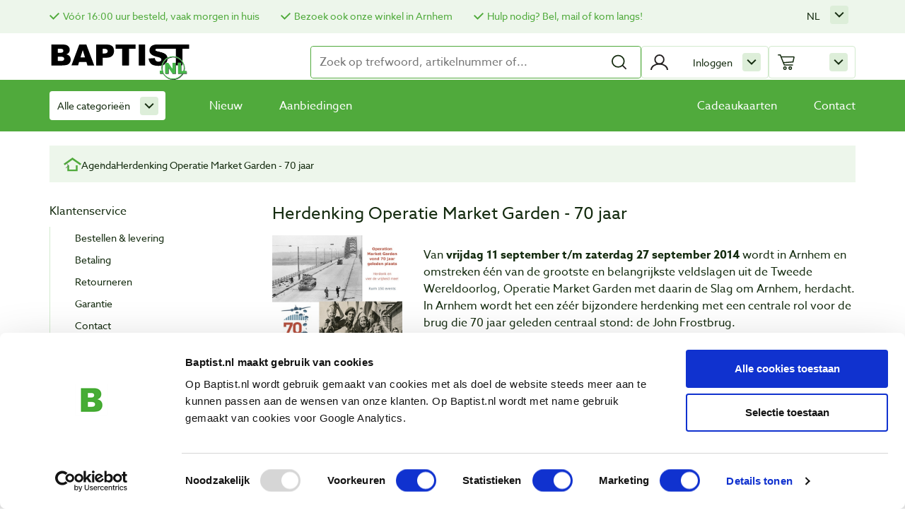

--- FILE ---
content_type: text/html; charset=UTF-8
request_url: https://baptist.nl/agenda/herdenking-operatie-market-garden-70-jaar
body_size: 31697
content:
<!DOCTYPE html>
<html lang="nl">
<head>
    <script id="Cookiebot" data-culture="NL" src="https://consent.cookiebot.com/uc.js" data-cbid="f67427fe-3cad-4827-a894-469081112bf2" type="text/javascript"></script>

    <script>window.dataLayer=window.dataLayer||[]
window.gtag=function(){window.dataLayer.push(arguments)}
window.ojtag=function(e,d,u=null){gtag('event',e,d)}</script>

    <script>(function(w,d,s,l,i){w[l]=w[l]||[];w[l].push({'gtm.start':new Date().getTime(),event:'gtm.js'});var f=d.getElementsByTagName(s)[0],j=d.createElement(s),dl=l!='dataLayer'?'&l='+l:'';j.async=true;j.src='https://www.googletagmanager.com/gtm.js?id='+i+dl;f.parentNode.insertBefore(j,f);})(window,document,'script','dataLayer','GTM-NLL7KJS');</script>

    <script type="text/javascript">!function(e){var t,a={kitId:'erq7zeg',scriptTimeout:0,async:false},c=e.documentElement,i=setTimeout(function(){c.className=c.className.replace(/\bwf-loading\b/g,'')+' wf-inactive';},a.scriptTimeout),n=e.createElement('script'),s=!1,o=e.getElementsByTagName('script')[0];c.className+=' wf-loading',n.src='https://use.typekit.net/'+a.kitId+'.js',n.async=!0,n.onload=n.onreadystatechange=function(){if(t=this.readyState,!(s||t&&'complete'!=t&&'loaded'!=t)){s=!0,clearTimeout(i);try{Typekit.load(a);}catch(e){}}},o.parentNode.insertBefore(n,o);}(document);</script>
    <meta charset="utf-8">
    <meta http-equiv="X-UA-Compatible" content="IE=edge,chrome=1">
    <meta name="viewport" content="width=device-width, initial-scale=1">
    <meta http-equiv="X-UA-Compatible" content="IE=edge">
    <title>Herdenking Operatie Market Garden - 70 jaar - Baptist</title>
	<meta name="robots" content="noindex, follow">
	<link rel="alternate" hreflang="nl" href="https://baptist.nl/agenda/herdenking-operatie-market-garden-70-jaar"/>
	<link rel="alternate" hreflang="x-default" href="https://baptist.nl/agenda/herdenking-operatie-market-garden-70-jaar"/>
	<link rel="alternate" hreflang="en" href="https://baptist.nl/en/agenda/herdenking-operatie-market-garden-70-jaar"/>
	<link rel="alternate" hreflang="de" href="https://baptist.nl/de/agenda/herdenking-operatie-market-garden-70-jaar"/>
	<link rel="canonical" href="https://baptist.nl/agenda/herdenking-operatie-market-garden-70-jaar"/>
	<meta name="description" content="Van&amp;nbsp;vrijdag 11 september t/m zaterdag 27 september 2014&amp;nbsp;wordt in Arnhem en omstreken &amp;eacute;&amp;eacute;n van de grootste en belangrijkste veldslagen uit de Tweede Wereldoorlog, Operatie Market Garden met daarin de Slag om Arnhem, herdacht. In Arnhem wordt het een z&amp;eacute"/>
	<script type="text/javascript">window.productTranslations=[{"name":"dgeId","value":"Artikelnummer"},{"name":"compare","value":"Vergelijken"},{"name":"price","value":"incl. btw"},{"name":"priceExcl","value":"excl. btw"},{"name":"from","value":"adviesprijs"},{"name":"for","value":"voor"},{"name":"inCart","value":"In winkelwagen"},{"name":"deleteFavorite","value":"Verwijderen"},{"name":"inStock","value":"Op voorraad"},{"name":"specialGift","value":"Op = op"},{"name":"category","value":"Categorie\u00ebn"},{"name":"filteren","value":"filteren"},{"name":"toepassen","value":"toepassen"},{"name":"lbl_show_more","value":"Toon meer"},{"name":"lbl_show_less","value":"Toon minder"}];</script>
   <link rel="stylesheet" type="text/css" href="https://baptist.nl//assets/css/A.style.min.css,,qv==6.0.5+vendor,,_datatables.min.css+vendor,,_font-awesome.min.css+cookieconsent.min.css,Mcc.nKanX_qRFV.css.pagespeed.cf.81jGKjp2pE.css"/>
    
    
    

    <!-- Begin eTrusted bootstrap tag -->
    <script src="https://integrations.etrusted.com/applications/widget.js/v2" defer async></script>
    <!-- End eTrusted bootstrap tag -->

    </head>
<body id="body" class="agenda_item">

<script type="text/javascript">window.dataLayer=window.dataLayer||[];window.oData={'csrf_baptist':'ef9738464e149304426d08ea2db02a71'};window.sPage='agenda_item';window.sLanguage='nl';window.g={'base':'https://baptist.nl/','uploads':'https://baptist.nl//uploads/','products':'https://baptist.nl//uploads/products/','assets':'https://baptist.nl//assets','lang':{'nieuwsbrief_verwerking':'Uw_nieuwsbrief_inschrijving_wordt_nu_verwerkt_Controleer_uw_e-mail_om_te_bevestigen!','based_on':'Gebaseerd op','reviews':'Beoordelingen','out_of':'van','vergroot_foto':'vergroten','results':'resultaten','no_results':'Geen resultaten gevonden','load_more_products':'Meer producten laden','fetching_products':'Resultaten laden','page':'page','from':'adviesprijs','max_compared_limit_reached':'De vergelijkfunctie zit vol!','compare':'Open vergelijker','close':'Sluiten','product_toegevoegd_aan_winkelwagen':'Product toegevoegd aan winkelwagen!','lbl_wishlist_add':'Product toevoegen aan verlanglijstje',}};const frontUrl='https://baptist.nl/';window.version='6.0.5';</script>

<section id="info-bar" class="container-fluid">
    <div class="container">
        <div class="row">
            <div class="col-12">
                <ul class="cta">
    <li><a href="https://baptist.nl/pagina/bestellen-levering" style="font-size:14px;">Vóór 16:00 uur besteld,  vaak morgen in huis</a></li>
    <li><a href=" https://baptist.nl/pagina/onze-winkel" style="font-size:14px;">Bezoek ook onze winkel in Arnhem</a></li>
    <li><a href="https://baptist.nl/pagina/contact" style="font-size:14px;">Hulp nodig? Bel, mail of kom langs! </a></li>
</ul>

                <div id="google-translate"></div>

                <div class="submenu click minimal language-selector">
                    <a class="name">nl</a>
                    <ul class="toggle">
                        <li><a href="https://baptist.nl/agenda/herdenking-operatie-market-garden-70-jaar">nl</a></li><li><a href="https://baptist.nl/en/agenda/herdenking-operatie-market-garden-70-jaar">en</a></li><li><a href="https://baptist.nl/de/agenda/herdenking-operatie-market-garden-70-jaar">de</a></li>                    </ul>
                </div>

            </div>
        </div>
    </div>
</section>

<header id="header" class="container-fluid main-header">

    <div class="top">
        <button class="mobile-nav-btn toggle-mobile-nav">
            Mobile nav        </button>

        <a class="logo-holder" href="https://baptist.nl/">
            <img class="logo" src="https://baptist.nl//assets/img/baptist.svg" alt="Baptist">
        </a>

        <form id="search-form" class="search-form" method="get" action="">
    <input id="search-input" type="text" class="search" name="search" data-class="product" data-item="#search-result" placeholder="Zoek op trefwoord, artikelnummer of..." autocomplete="off" value=""/>

    <button id="search-submit" type="submit">
        <img id="search" width="24" height="24" src="https://baptist.nl//assets/img/search.svg" alt="Zoeken " data-replace="https://baptist.nl//assets/img/loading.svg"/>
    </button>
    <ul id="search-autocomplete" class="search-autocomplete"></ul>
</form>
<div id="login-toggle" class="submenu primary stop click icon login">
            <a class="name">Inloggen</a>
        <div class="toggle">
            <form class="login-form" method="post" action="">
    <p class="error"></p>
    <label>
        <span>E-mail</span>
        <span class="error email"></span>
        <input class="login-email" type="email" name="email" autocomplete="email">
    </label>
    <label>
        <span>Wachtwoord</span>
        <span class="error password"></span>
        <input class="login-password" type="password" name="password" min="8" autocomplete="password">
    </label>
    <label>
        <input class="login-submit button" type="submit" value="Inloggen">
    </label>

    <label>
        <input class="login-remember" type="checkbox" name="remember">
        <span>Onthoud mij</span>
    </label>

	<br>
    <a href="https://baptist.nl/registreren">Account aanmaken</a><br>
    <a href="#redeem-pass" data-toggle="modal" data-target="#redeem-pass">Wachtwoord vergeten?</a>
</form>
        </div>
    </div>

        <section class="mini-cart" data-items='[]'></section>

        <span class="mobile-header-open">
            Menu        </span>
        <img id="mobile-close" class="mobile-header-open close-mobile-nav-btn" width="20" height="20" src="https://baptist.nl//assets/img/cross.svg" alt="Sluiten"/>
    </div><!-- .top -->


    <div class="nav-holder">
        <nav class="main-nav">

    <div id="category-menu" class="submenu">
        <a class="all-products-event" href="https://baptist.nl/productcategorieen">
            Alle categorieën        </a>

        <div class="toggle">
            <div class="item">
                <span class="title">Houtbewerkers</span>
                <ul>
                                            <li>
                            <a href="https://baptist.nl/boeken-over-houtbewerking" data-event="clickCategory" data-breadcrumb="Bekijk alle categorieën / Boeken over houtbewerking" data-categoryName="Boeken over houtbewerking" data-clickedArea="productafbeelding OF productlink">Boeken over houtbewerking</a>
                        </li>
                                            <li>
                            <a href="https://baptist.nl/werkplaatsinrichting" data-event="clickCategory" data-breadcrumb="Bekijk alle categorieën / Werkplaatsinrichting" data-categoryName="Werkplaatsinrichting" data-clickedArea="productafbeelding OF productlink">Werkplaatsinrichting</a>
                        </li>
                                            <li>
                            <a href="https://baptist.nl/persoonlijke-beschermings" data-event="clickCategory" data-breadcrumb="Bekijk alle categorieën / Persoonlijke bescherming" data-categoryName="Persoonlijke bescherming" data-clickedArea="productafbeelding OF productlink">Persoonlijke bescherming</a>
                        </li>
                                            <li>
                            <a href="https://baptist.nl/afteken-en-meetgereedschap" data-event="clickCategory" data-breadcrumb="Bekijk alle categorieën / Meten en aftekenen" data-categoryName="Meten en aftekenen" data-clickedArea="productafbeelding OF productlink">Meten en aftekenen</a>
                        </li>
                                            <li>
                            <a href="https://baptist.nl/zagen" data-event="clickCategory" data-breadcrumb="Bekijk alle categorieën / Zagen" data-categoryName="Zagen" data-clickedArea="productafbeelding OF productlink">Zagen</a>
                        </li>
                                            <li>
                            <a href="https://baptist.nl/schaven" data-event="clickCategory" data-breadcrumb="Bekijk alle categorieën / Schaven" data-categoryName="Schaven" data-clickedArea="productafbeelding OF productlink">Schaven</a>
                        </li>
                                            <li>
                            <a href="https://baptist.nl/frezen" data-event="clickCategory" data-breadcrumb="Bekijk alle categorieën / Frezen" data-categoryName="Frezen" data-clickedArea="productafbeelding OF productlink">Frezen</a>
                        </li>
                                            <li>
                            <a href="https://baptist.nl/boren" data-event="clickCategory" data-breadcrumb="Bekijk alle categorieën / Boren" data-categoryName="Boren" data-clickedArea="productafbeelding OF productlink">Boren</a>
                        </li>
                                            <li>
                            <a href="https://baptist.nl/schuren" data-event="clickCategory" data-breadcrumb="Bekijk alle categorieën / Schuren" data-categoryName="Schuren" data-clickedArea="productafbeelding OF productlink">Schuren</a>
                        </li>
                                            <li>
                            <a href="https://baptist.nl/klemmen-en-lijmen" data-event="clickCategory" data-breadcrumb="Bekijk alle categorieën / Klemmen en lijmen" data-categoryName="Klemmen en lijmen" data-clickedArea="productafbeelding OF productlink">Klemmen en lijmen</a>
                        </li>
                                            <li>
                            <a href="https://baptist.nl/houtsnijden" data-event="clickCategory" data-breadcrumb="Bekijk alle categorieën / Houtsnijden" data-categoryName="Houtsnijden" data-clickedArea="productafbeelding OF productlink">Houtsnijden</a>
                        </li>
                                            <li>
                            <a href="https://baptist.nl/gutsen" data-event="clickCategory" data-breadcrumb="Bekijk alle categorieën / Gutsen" data-categoryName="Gutsen" data-clickedArea="productafbeelding OF productlink">Gutsen</a>
                        </li>
                                            <li>
                            <a href="https://baptist.nl/beitels" data-event="clickCategory" data-breadcrumb="Bekijk alle categorieën / Beitels" data-categoryName="Beitels" data-clickedArea="productafbeelding OF productlink">Beitels</a>
                        </li>
                                            <li>
                            <a href="https://baptist.nl/slijpen-en-wetten" data-event="clickCategory" data-breadcrumb="Bekijk alle categorieën / Slijpen en wetten" data-categoryName="Slijpen en wetten" data-clickedArea="productafbeelding OF productlink">Slijpen en wetten</a>
                        </li>
                                            <li>
                            <a href="https://baptist.nl/houtdraaien" data-event="clickCategory" data-breadcrumb="Bekijk alle categorieën / Houtdraaien" data-categoryName="Houtdraaien" data-clickedArea="productafbeelding OF productlink">Houtdraaien</a>
                        </li>
                                            <li>
                            <a href="https://baptist.nl/houtveredeling" data-event="clickCategory" data-breadcrumb="Bekijk alle categorieën / Houtveredeling" data-categoryName="Houtveredeling" data-clickedArea="productafbeelding OF productlink">Houtveredeling</a>
                        </li>
                                            <li>
                            <a href="https://baptist.nl/meubelbeslag" data-event="clickCategory" data-breadcrumb="Bekijk alle categorieën / Meubelbeslag" data-categoryName="Meubelbeslag" data-clickedArea="productafbeelding OF productlink">Meubelbeslag</a>
                        </li>
                                            <li>
                            <a href="https://baptist.nl/pyrografie" data-event="clickCategory" data-breadcrumb="Bekijk alle categorieën / Pyrografie" data-categoryName="Pyrografie" data-clickedArea="productafbeelding OF productlink">Pyrografie</a>
                        </li>
                                            <li>
                            <a href="https://baptist.nl/fineren" data-event="clickCategory" data-breadcrumb="Bekijk alle categorieën / Fineren" data-categoryName="Fineren" data-clickedArea="productafbeelding OF productlink">Fineren</a>
                        </li>
                                            <li>
                            <a href="https://baptist.nl/elektrisch-gereedschap" data-event="clickCategory" data-breadcrumb="Bekijk alle categorieën / Elektrisch gereedschap" data-categoryName="Elektrisch gereedschap" data-clickedArea="productafbeelding OF productlink">Elektrisch gereedschap</a>
                        </li>
                                            <li>
                            <a href="https://baptist.nl/stationaire-machines" data-event="clickCategory" data-breadcrumb="Bekijk alle categorieën / Stationaire machines" data-categoryName="Stationaire machines" data-clickedArea="productafbeelding OF productlink">Stationaire machines</a>
                        </li>
                                            <li>
                            <a href="https://baptist.nl/handgereedschappen" data-event="clickCategory" data-breadcrumb="Bekijk alle categorieën / Handgereedschappen" data-categoryName="Handgereedschappen" data-clickedArea="productafbeelding OF productlink">Handgereedschappen</a>
                        </li>
                                            <li>
                            <a href="https://baptist.nl/ijzerwaren" data-event="clickCategory" data-breadcrumb="Bekijk alle categorieën / IJzerwaren" data-categoryName="IJzerwaren" data-clickedArea="productafbeelding OF productlink">IJzerwaren</a>
                        </li>
                                            <li>
                            <a href="https://baptist.nl/cadeautips" data-event="clickCategory" data-breadcrumb="Bekijk alle categorieën / Cadeautips" data-categoryName="Cadeautips" data-clickedArea="productafbeelding OF productlink">Cadeautips</a>
                        </li>
                                    </ul>
            </div>
        </div>
    </div><!-- .submenu -->
    

    <ul id="menu">
        <li>
            <a class="" href="https://baptist.nl/nieuw">
                Nieuw            </a>
        </li>
        <li>
            <a class="" href="https://baptist.nl/aanbiedingen">
                Aanbiedingen            </a>
        </li>
        <li><a href="https://baptist.nl/" class=""><a href=https://baptist.nl/cadeautips/cadeaukaarten>Cadeaukaarten</a></li><li><a href="https://baptist.nl/" class=""><a href=https://baptist.nl/pagina/contact>Contact</a></a></li>    </ul>


</nav><!-- .main-nav -->
    </div><!-- .nav-holder -->
</header>


<nav class="mobile-nav">
    <button class="toggle">Menu</button>

    <ul class="menu-items">
        <li class="menu-item"><a class="link" href="https://baptist.nl/boeken-over-houtbewerking"><img class="thumb" src="https://baptist.nl//uploads/categories/xcat-boeken.jpg.pagespeed.ic.DIXIQoyTKs.webp" alt="Boeken over houtbewerking"/> <span class="name">Boeken over houtbewerking</span></a></li><li class="menu-item"><a class="link" href="https://baptist.nl/werkplaatsinrichting"><img class="thumb" src="https://baptist.nl//uploads/categories/xcat-werkplaatsinrichting.jpg.pagespeed.ic.az3QzLmNnE.webp" alt="Werkplaatsinrichting"/> <span class="name">Werkplaatsinrichting</span></a></li><li class="menu-item"><a class="link" href="https://baptist.nl/persoonlijke-beschermings"><img class="thumb" src="https://baptist.nl//uploads/2024/08/xlarge_13622377639548.jpg.pagespeed.ic.V33TilwtEr.webp" alt="Persoonlijke bescherming"/> <span class="name">Persoonlijke bescherming</span></a></li><li class="menu-item"><a class="link" href="https://baptist.nl/afteken-en-meetgereedschap"><img class="thumb" src="[data-uri]" alt="Meten en aftekenen"/> <span class="name">Meten en aftekenen</span></a></li><li class="menu-item"><a class="link" href="https://baptist.nl/zagen"><img class="thumb" src="[data-uri]" alt="Zagen"/> <span class="name">Zagen</span></a></li><li class="menu-item"><a class="link" href="https://baptist.nl/schaven"><img class="thumb" src="https://baptist.nl//uploads/categories/xcat-schaven.jpg.pagespeed.ic.tngOURb9F8.webp" alt="Schaven"/> <span class="name">Schaven</span></a></li><li class="menu-item"><a class="link" href="https://baptist.nl/frezen"><img class="thumb" src="https://baptist.nl//uploads/categories/xcat-frezen.jpg.pagespeed.ic.2RqyaC5ScX.webp" alt="Frezen"/> <span class="name">Frezen</span></a></li><li class="menu-item"><a class="link" href="https://baptist.nl/boren"><img class="thumb" src="https://baptist.nl//uploads/2024/09/x12046-021-01.jpg.pagespeed.ic.beUOgpwvRp.webp" alt="Boren"/> <span class="name">Boren</span></a></li><li class="menu-item"><a class="link" href="https://baptist.nl/schuren"><img class="thumb" src="[data-uri]" alt="Schuren"/> <span class="name">Schuren</span></a></li><li class="menu-item"><a class="link" href="https://baptist.nl/klemmen-en-lijmen"><img class="thumb" src="[data-uri]" alt="Klemmen en lijmen"/> <span class="name">Klemmen en lijmen</span></a></li><li class="menu-item"><a class="link" href="https://baptist.nl/houtsnijden"><img class="thumb" src="[data-uri]" alt="Houtsnijden"/> <span class="name">Houtsnijden</span></a></li><li class="menu-item"><a class="link" href="https://baptist.nl/gutsen"><img class="thumb" src="[data-uri]" alt="Gutsen"/> <span class="name">Gutsen</span></a></li><li class="menu-item"><a class="link" href="https://baptist.nl/beitels"><img class="thumb" src="[data-uri]" alt="Beitels"/> <span class="name">Beitels</span></a></li><li class="menu-item"><a class="link" href="https://baptist.nl/slijpen-en-wetten"><img class="thumb" src="https://baptist.nl//uploads/categories/xcat-slijpen-wetten.jpg.pagespeed.ic.1q3G1THwzC.webp" alt="Slijpen en wetten"/> <span class="name">Slijpen en wetten</span></a></li><li class="menu-item"><a class="link" href="https://baptist.nl/houtdraaien"><img class="thumb" src="https://baptist.nl//uploads/categories/xcat-houtdraaien.jpg.pagespeed.ic.BJ0mfdhTXq.webp" alt="Houtdraaien"/> <span class="name">Houtdraaien</span></a></li><li class="menu-item"><a class="link" href="https://baptist.nl/houtveredeling"><img class="thumb" src="https://baptist.nl//uploads/categories/xcat-houtveredeling.jpg.pagespeed.ic.IvFYebnlql.webp" alt="Houtveredeling"/> <span class="name">Houtveredeling</span></a></li><li class="menu-item"><a class="link" href="https://baptist.nl/meubelbeslag"><img class="thumb" src="https://baptist.nl//uploads/categories/xcat-meubelbeslag-hout.jpg.pagespeed.ic.CYyh76NBsK.webp" alt="Meubelbeslag"/> <span class="name">Meubelbeslag</span></a></li><li class="menu-item"><a class="link" href="https://baptist.nl/pyrografie"><img class="thumb" src="https://baptist.nl//uploads/categories/xcat-pyrografie.jpg.pagespeed.ic.39u9o-5_ok.webp" alt="Pyrografie"/> <span class="name">Pyrografie</span></a></li><li class="menu-item"><a class="link" href="https://baptist.nl/fineren"><img class="thumb" src="[data-uri]" alt="Fineren"/> <span class="name">Fineren</span></a></li><li class="menu-item"><a class="link" href="https://baptist.nl/elektrisch-gereedschap"><img class="thumb" src="https://baptist.nl//uploads/2024/09/xmafell-schuurmachine.jpg.pagespeed.ic.8X2-VviG9Q.webp" alt="Elektrisch gereedschap"/> <span class="name">Elektrisch gereedschap</span></a></li><li class="menu-item"><a class="link" href="https://baptist.nl/stationaire-machines"><img class="thumb" src="https://baptist.nl//uploads/categories/xcat-stationaire-machines.jpg.pagespeed.ic.vumPGsHvbT.webp" alt="Stationaire machines"/> <span class="name">Stationaire machines</span></a></li><li class="menu-item"><a class="link" href="https://baptist.nl/handgereedschappen"><img class="thumb" src="[data-uri]" alt="Handgereedschappen"/> <span class="name">Handgereedschappen</span></a></li><li class="menu-item"><a class="link" href="https://baptist.nl/ijzerwaren"><img class="thumb" src="[data-uri]" alt="IJzerwaren"/> <span class="name">IJzerwaren</span></a></li><li class="menu-item"><a class="link" href="https://baptist.nl/cadeautips"><img class="thumb" src="https://baptist.nl//uploads/categories/xcat-cadeautips.jpg.pagespeed.ic.vspZfvGYeA.webp" alt="Cadeautips"/> <span class="name">Cadeautips</span></a></li>    </ul><!-- .menu-items -->

    <section class="button-group">
        <a class="button-arrow" href="https://baptist.nl/nieuw">Nieuw</a><a class="button-arrow" href="https://baptist.nl/aanbiedingen">Aanbiedingen</a>        </section><!-- .button-group -->

        <p class="language-holder">
            Taal:
            <a class="current" href="https://baptist.nl/agenda/herdenking-operatie-market-garden-70-jaar">nl</a><a class="" href="https://baptist.nl/en/agenda/herdenking-operatie-market-garden-70-jaar">en</a><a class="" href="https://baptist.nl/de/agenda/herdenking-operatie-market-garden-70-jaar">de</a>        </p>

</nav><!-- .mobile-nav -->
<main class="main-content">
    
<section class="breadcrumbs">
    <a class="home" href="https://baptist.nl/">
        <img width="25" height="21" src="https://baptist.nl//assets/img/home.svg" alt="Home"/>
    </a>

    <a class="item" href="https://baptist.nl/agenda">Agenda</a><span class="item">Herdenking Operatie Market Garden - 70 jaar</span></section>

    <section class="sidebar">
    <div class="show-all-categories">
        <span class="category-title">Klantenservice</span>

        <ul class="toggle">
            <li class=""><a href="https://baptist.nl/pagina/bestellen-levering">Bestellen & levering</a></li><li class=""><a href="https://baptist.nl/pagina/betaling">Betaling</a></li><li class=""><a href="https://baptist.nl/pagina/retourneren">Retourneren</a></li><li class=""><a href="https://baptist.nl/pagina/garantie">Garantie</a></li><li class=""><a href="https://baptist.nl/pagina/contact">Contact</a></li>        </ul><!-- .toggle -->
    </div><!-- .show-all-categories -->

    <div class="show-all-categories">
        <span class="category-title">Baptist Arnhem</span>

        <ul class="toggle">
			<li class=""><a href="https://baptist.nl/pagina/onze-winkel">Onze winkel</a></li><li class=""><a href="https://baptist.nl/pagina/vacatures">Vacatures</a></li><li class=""><a href="https://baptist.nl/pagina/baptist-weekendshow">Baptist Weekendshow</a></li><li class=""><a href="https://baptist.nl/pagina/noest">NOEST</a></li><li class=""><a href="https://baptist.nl/info">Wie zijn wij?</a></li><li class=""><a href="https://baptist.nl/agenda">Agenda</a></li><li class=""><a href="https://baptist.nl/links-en-adressen">Links en adressen</a></li><li class=""><a href="https://baptist.nl/werk-van-klanten">Werk van klanten</a></li>        </ul><!-- .toggle -->
    </div><!-- .show-all-categories -->
</section><!-- .sidebar -->


    <section class="content">
        <h1>Herdenking Operatie Market Garden - 70 jaar</h1>
        <div class="row">
            <div class="col-md-3">
                <div class="image-gallery">
                <img src="https://baptist.nl/uploads/agenda/large_14092317939145.jpg" data-src="https://baptist.nl/uploads/agenda/large_14092317939145.jpg">                </div><!-- .image-gallery -->
            </div>
            <div class="col-md-9">
                <p>
                    <p><span>Van&nbsp;</span><strong>vrijdag 11 september t/m zaterdag 27 september 2014</strong><span>&nbsp;wordt in Arnhem en omstreken &eacute;&eacute;n van de grootste en belangrijkste veldslagen uit de Tweede Wereldoorlog, Operatie Market Garden met daarin de Slag om Arnhem, herdacht. In Arnhem wordt het een z&eacute;&eacute;r bijzondere herdenking met een centrale rol voor de brug die 70 jaar geleden centraal stond: de John Frostbrug.</span></p>
<p>Alle informatie over de achtergrond van Operatie Market Garden en de inhoud van dit evenement kunt u lezen op de speciale website.</p>                </p>
                <p>
                                        <b>Contact</b><br>
                    <a href="http://www.marketgarden70.nl/" target="_blank">Website Herdenking Operatie Market Garden - 70 jaar</a><br>            </p>
            </div>
        </div>
    </section><!-- .content -->

</main><!-- .main-content -->



<a id="compare-toggle" class="compare-toggle open-compare" data-count="0">
    Open vergelijker</a>

<section class="compare-holder container">
    <div class="compare-head">
        <button class="button-secondary compare-toggle">Sluiten</button>
    </div><!-- .compare-head -->

    <div class="compare-slider">
        vink_een_product_aan_dat_u_wilt_vergelijken    </div>
</section><!-- .compare-holder -->



<footer class="page-footer" id="footer">

    <section class="newsletter-subscribe">
    <div id="newsletter" class="scroll-anchor"></div>

    <div class="newsletter-holder row">
        <div class="col-12 col-md-6">
            <p>Schrijf u in voor de maandelijkse nieuwsbrief</p>
            <p class="small">en  ontvang aanbiedingen, nieuwe producten en tips.</p>
        </div>
        <div class="col-12 col-md-6">
            
            <div id="newsletter-form-signup">
                <form class="newsletter-form-signup" method="post">
                    <input type="hidden" name="recaptcha_response" class="recaptchaResponse">
                    <input data-keyup="true" name="email" type="email" placeholder="E-mailadres" required>

                    <button type="submit" class="button-dark subscribe">
                        Aanmelden                    </button>
                </form>

                <span class="SuccesAanmelding"></span>
            </div>

            <div id="newsletter-form-unsubscribe" class="hide">
                <form action="" method="post">
                    <input type="hidden" name="u" value="49d35d1a567cf183d823a9659">
                    <input type="hidden" name="id" value="74e69f552e">
                    <input type="hidden" name="orig-lang" value="1">

                    <label>
                        <input type="text" name="EMAIL" placeholder="email" required tabindex="-1">
                    </label>
                    <button type="submit">Afmelden</button>
                </form>
            </div>
        </div>
    </div>
</section>
<section class="payments-holder">
    <div class="payments">
        <section>
            <span>Betaalmethodes:</span>
            <img class="payment-method" src="https://baptist.nl//assets/img/payment/ideal-logo.svg" alt="iDeal"/>
            <img class="payment-method" src="https://baptist.nl//assets/img/payment/visa-logo.svg" alt="Visa"/>
            <img class="payment-method" src="https://baptist.nl//assets/img/payment/paypal-logo.svg" alt="PayPal"/>
            <img class="payment-method" src="https://baptist.nl//assets/img/payment/mastercard-logo.svg" alt="Mastercard"/>
            <img class="payment-method" src="https://baptist.nl//assets/img/payment/bancontact-logo.svg" alt="Bancontact"/>
            <img class="payment-method" src="https://baptist.nl//assets/img/payment/vooruit-betalen-logo.svg" alt="Vooruit betalen"/>
        </section>

        <section>
            <span>Verzending:</span>
            <img width="46" height="45" src="https://baptist.nl//assets/img/postnl-logo.svg" alt="Post NL"/>
            <img src="[data-uri]" alt="Sanders Fritom"/>
        </section>
    </div><!-- .payments -->
</section>

    <section class="footer-info">
        <nav>
    <h5>Klantenservice</h5>
    <ul>
        <li><a href="https://baptist.nl/pagina/bestellen-levering">Bestellen & levering</a><li><a href="https://baptist.nl/pagina/betaling">Betaling</a><li><a href="https://baptist.nl/pagina/retourneren">Retourneren</a><li><a href="https://baptist.nl/pagina/garantie">Garantie</a><li><a href="https://baptist.nl/pagina/contact">Contact</a>    </ul>
</nav>



<nav>
    <h5>Baptist Arnhem</h5>
    <ul>
        <li><a href="https://baptist.nl/pagina/onze-winkel">Onze winkel</a><li><a href="https://baptist.nl/pagina/vacatures">Vacatures</a><li><a href="https://baptist.nl/pagina/baptist-weekendshow">Baptist Weekendshow</a><li><a href="https://baptist.nl/pagina/noest">NOEST</a>        <li><a href="https://baptist.nl/info">Wie zijn wij?</a></li>
        <li><a href="https://baptist.nl/agenda">Agenda</a></li>
        <li><a href="https://baptist.nl/links-en-adressen">Links en adressen</a></li>
        <li><a href="https://baptist.nl/werk-van-klanten">Werk van klanten</a></li>
    </ul>
</nav>
<div>
    <h5>Bezoek ons</h5>

    <address class="address">
        <p>Vlamoven 32 <br/>6826 TN Arnhem <br/>Nederland </p>
        <ul class="info">
            <li><a class="icon phone" href="tel:026 351 2856">026 351 2856</a></li>
            <li><a class="icon email" href="mailto:verkoop@baptist.nl">verkoop@baptist.nl</a></li>
            <li><a class="icon route" href="https://baptist.nl/pagina/route">Routebeschrijving</a></li>
        </ul>
    </address>

    <ul class="socials">
        <li>
            <a href="https://www.facebook.com/BaptistArnhem" target="_blank">
                <img width="50" height="50" src="https://baptist.nl//assets/img/facebook.svg" alt="Facebook">
            </a>
        </li>
        <li>
            <a href="http://www.youtube.com/user/BaptistArnhem" target="_blank">
                <img width="50" height="50" src="https://baptist.nl//assets/img/youtube.svg" alt="YouTube">
            </a>
        </li>
        <li>
            <a href="https://www.instagram.com/baptist_arnhem" target="_blank">
                <img width="50" height="50" src="https://baptist.nl//assets/img/instagram.svg" alt="Instagram">
            </a>
        </li>
    </ul><!-- .socials -->
</div>

<div>
    <h5>Openingstijden</h5>

    <div class="opening">
        <table style="border-collapse: collapse; width: 100%;" border="0">
<tbody>
<tr style="height: 18px;">
<td style="width: 32.0943%; height: 18px;">Dinsdag&emsp;</td>
<td style="width: 32.0943%; height: 18px;">9:00 - 18:00 uur</td>
</tr>
<tr style="height: 18px;">
<td style="width: 32.0943%; height: 18px;">Woensdag&emsp;</td>
<td style="width: 32.0943%; height: 18px;">9:00 - 18:00 uur</td>
</tr>
<tr style="height: 18px;">
<td style="width: 32.0943%; height: 18px;">Donderdag&emsp;</td>
<td style="width: 32.0943%; height: 18px;">9:00 - 18:00 uur</td>
</tr>
<tr style="height: 18px;">
<td style="width: 32.0943%; height: 18px;">Vrijdag</td>
<td style="width: 32.0943%; height: 18px;">9:00 - 18:00 uur</td>
</tr>
<tr style="height: 18px;">
<td style="width: 32.0943%; height: 18px;">Zaterdag</td>
<td style="width: 32.0943%; height: 18px;">9:00 - 17:00 uur</td>
</tr>
</tbody>
</table>
<p>Op maandag en zondag gesloten.</p>    </div>
</div>
    </section><!-- .footer-info -->

    <section class="footer-bottom">
    <div class="info-bar">
        <ul class="links">
            <li><a href="https://baptist.nl/pagina/algemene-voorwaarden">Algemene voorwaarden</a></li><li><a href="https://baptist.nl/pagina/disclaimer">Disclaimer</a></li><li><a href="https://baptist.nl/pagina/privacy-cookies">Privacy & cookies</a></li>        </ul>
        <p class="copyright">Copyright &copy; 2003 - 2026 Baptist Arnhem BV</p>
    </div><!-- .info-bar -->

        <section class="trusted-badge">
        <p class="heading">Beoordeling door klanten:</p>
        <div id="MyCustomTrustbadge" style="width:285px;height:80px"></div>
    </section><!-- .trusted-badge -->
    
</section>

</footer><!-- .page--footer -->



	<div class="modal forgot-password-modal" tabindex="-1" id="redeem-pass" role="dialog" aria-hidden="true">
    <div class="modal-dialog" role="document">
        <div class="modal-content">
            <div class="modal-header">
                <h4 class="modal-title">Wachtwoord vergeten</h4>
            </div>
            <div class="modal-body">
                <div class="modal-body-message"></div>
                <form id="forgot-pass" class="forgot-pass forgot-password" action="">
                    <input type="hidden" name="recaptcha_response" class="recaptchaResponse">
                    <input type="hidden" name="csrf_baptist" value="ef9738464e149304426d08ea2db02a71">
                    <label for="customer-email">
                        <span>E-mail</span>
                        <input id="email" type="email" name="email">
                    </label>
                    <br>
                    <label for="forgot-submit">
                        <input id="forgot-submit" class="button-primary" type="submit" value="Versturen">
                    </label>
                </form>
            </div>
            <div class="modal-footer">
                <button type="button" class="button-arrow" data-dismiss="modal">Sluiten</button>
            </div>
        </div>
    </div><!-- /.modal-content -->
</div><!-- /.modal-dialog -->

<div class="container notification "></div><div id="overlay" class="overlay"></div>

<div class="cookie-consent-holder"></div>

<script src="https://www.google.com/recaptcha/api.js?render=6LcsaOYUAAAAAF3nA4vJurjle31fHpH4lRv6l4FE"></script>
<script type="text/javascript">window.cart=[];function googleTranslateInit(){new google.translate.TranslateElement({pageLanguage:'nl',layout:google.translate.TranslateElement.InlineLayout.SIMPLE,multilanguagePage:true,gaTrack:true,gaId:'UA-1001573-1'},'google-translate');}</script>
<script src="https://baptist.nl//assets/js/vendor/jquery-3.4.0.js.pagespeed.jm.H-hT_0HVlJ.js"></script>
<script src="https://baptist.nl//assets/js/vendor/jquery-ui.js.pagespeed.jm.vhIWpX0eXl.js"></script>
<script src="https://baptist.nl/assets/elm/dist/elm.js,qv=6.0.5.pagespeed.jm.wWVN3CfuMo.js"></script>
<script src="https://baptist.nl/assets/js/script.min.js,qv=6.0.5.pagespeed.jm.t9ZKIoHdN_.js"></script>
<script src="https://baptist.nl/assets/js/vendor/bootstrap.min.js.pagespeed.jm.VY-tvXF2Nk.js"></script>
<script src="//translate.google.com/translate_a/element.js?cb=googleTranslateInit"></script>

<script type="text/javascript">(function(){var _tsid='X92AA8A4A5615B6BBFA5EBB3ABBA90890';_tsConfig={'responsive':{},'yOffset':'0','variant':'custom_reviews','customElementId':'MyCustomTrustbadge','trustcardDirection':'','customBadgeWidth':'','customBadgeHeight':'','disableResponsive':'true','disableTrustbadge':'false'};var _ts=document.createElement('script');_ts.type='text/javascript';_ts.charset='utf-8';_ts.async=true;_ts.src='//widgets.trustedshops.com/js/'+_tsid+'.js';var __ts=document.getElementsByTagName('script')[0];__ts.parentNode.insertBefore(_ts,__ts);})();</script>

</body>
</html>


--- FILE ---
content_type: text/html; charset=utf-8
request_url: https://www.google.com/recaptcha/api2/anchor?ar=1&k=6LcsaOYUAAAAAF3nA4vJurjle31fHpH4lRv6l4FE&co=aHR0cHM6Ly9iYXB0aXN0Lm5sOjQ0Mw..&hl=en&v=PoyoqOPhxBO7pBk68S4YbpHZ&size=invisible&anchor-ms=20000&execute-ms=30000&cb=2iqlmayocbuj
body_size: 48673
content:
<!DOCTYPE HTML><html dir="ltr" lang="en"><head><meta http-equiv="Content-Type" content="text/html; charset=UTF-8">
<meta http-equiv="X-UA-Compatible" content="IE=edge">
<title>reCAPTCHA</title>
<style type="text/css">
/* cyrillic-ext */
@font-face {
  font-family: 'Roboto';
  font-style: normal;
  font-weight: 400;
  font-stretch: 100%;
  src: url(//fonts.gstatic.com/s/roboto/v48/KFO7CnqEu92Fr1ME7kSn66aGLdTylUAMa3GUBHMdazTgWw.woff2) format('woff2');
  unicode-range: U+0460-052F, U+1C80-1C8A, U+20B4, U+2DE0-2DFF, U+A640-A69F, U+FE2E-FE2F;
}
/* cyrillic */
@font-face {
  font-family: 'Roboto';
  font-style: normal;
  font-weight: 400;
  font-stretch: 100%;
  src: url(//fonts.gstatic.com/s/roboto/v48/KFO7CnqEu92Fr1ME7kSn66aGLdTylUAMa3iUBHMdazTgWw.woff2) format('woff2');
  unicode-range: U+0301, U+0400-045F, U+0490-0491, U+04B0-04B1, U+2116;
}
/* greek-ext */
@font-face {
  font-family: 'Roboto';
  font-style: normal;
  font-weight: 400;
  font-stretch: 100%;
  src: url(//fonts.gstatic.com/s/roboto/v48/KFO7CnqEu92Fr1ME7kSn66aGLdTylUAMa3CUBHMdazTgWw.woff2) format('woff2');
  unicode-range: U+1F00-1FFF;
}
/* greek */
@font-face {
  font-family: 'Roboto';
  font-style: normal;
  font-weight: 400;
  font-stretch: 100%;
  src: url(//fonts.gstatic.com/s/roboto/v48/KFO7CnqEu92Fr1ME7kSn66aGLdTylUAMa3-UBHMdazTgWw.woff2) format('woff2');
  unicode-range: U+0370-0377, U+037A-037F, U+0384-038A, U+038C, U+038E-03A1, U+03A3-03FF;
}
/* math */
@font-face {
  font-family: 'Roboto';
  font-style: normal;
  font-weight: 400;
  font-stretch: 100%;
  src: url(//fonts.gstatic.com/s/roboto/v48/KFO7CnqEu92Fr1ME7kSn66aGLdTylUAMawCUBHMdazTgWw.woff2) format('woff2');
  unicode-range: U+0302-0303, U+0305, U+0307-0308, U+0310, U+0312, U+0315, U+031A, U+0326-0327, U+032C, U+032F-0330, U+0332-0333, U+0338, U+033A, U+0346, U+034D, U+0391-03A1, U+03A3-03A9, U+03B1-03C9, U+03D1, U+03D5-03D6, U+03F0-03F1, U+03F4-03F5, U+2016-2017, U+2034-2038, U+203C, U+2040, U+2043, U+2047, U+2050, U+2057, U+205F, U+2070-2071, U+2074-208E, U+2090-209C, U+20D0-20DC, U+20E1, U+20E5-20EF, U+2100-2112, U+2114-2115, U+2117-2121, U+2123-214F, U+2190, U+2192, U+2194-21AE, U+21B0-21E5, U+21F1-21F2, U+21F4-2211, U+2213-2214, U+2216-22FF, U+2308-230B, U+2310, U+2319, U+231C-2321, U+2336-237A, U+237C, U+2395, U+239B-23B7, U+23D0, U+23DC-23E1, U+2474-2475, U+25AF, U+25B3, U+25B7, U+25BD, U+25C1, U+25CA, U+25CC, U+25FB, U+266D-266F, U+27C0-27FF, U+2900-2AFF, U+2B0E-2B11, U+2B30-2B4C, U+2BFE, U+3030, U+FF5B, U+FF5D, U+1D400-1D7FF, U+1EE00-1EEFF;
}
/* symbols */
@font-face {
  font-family: 'Roboto';
  font-style: normal;
  font-weight: 400;
  font-stretch: 100%;
  src: url(//fonts.gstatic.com/s/roboto/v48/KFO7CnqEu92Fr1ME7kSn66aGLdTylUAMaxKUBHMdazTgWw.woff2) format('woff2');
  unicode-range: U+0001-000C, U+000E-001F, U+007F-009F, U+20DD-20E0, U+20E2-20E4, U+2150-218F, U+2190, U+2192, U+2194-2199, U+21AF, U+21E6-21F0, U+21F3, U+2218-2219, U+2299, U+22C4-22C6, U+2300-243F, U+2440-244A, U+2460-24FF, U+25A0-27BF, U+2800-28FF, U+2921-2922, U+2981, U+29BF, U+29EB, U+2B00-2BFF, U+4DC0-4DFF, U+FFF9-FFFB, U+10140-1018E, U+10190-1019C, U+101A0, U+101D0-101FD, U+102E0-102FB, U+10E60-10E7E, U+1D2C0-1D2D3, U+1D2E0-1D37F, U+1F000-1F0FF, U+1F100-1F1AD, U+1F1E6-1F1FF, U+1F30D-1F30F, U+1F315, U+1F31C, U+1F31E, U+1F320-1F32C, U+1F336, U+1F378, U+1F37D, U+1F382, U+1F393-1F39F, U+1F3A7-1F3A8, U+1F3AC-1F3AF, U+1F3C2, U+1F3C4-1F3C6, U+1F3CA-1F3CE, U+1F3D4-1F3E0, U+1F3ED, U+1F3F1-1F3F3, U+1F3F5-1F3F7, U+1F408, U+1F415, U+1F41F, U+1F426, U+1F43F, U+1F441-1F442, U+1F444, U+1F446-1F449, U+1F44C-1F44E, U+1F453, U+1F46A, U+1F47D, U+1F4A3, U+1F4B0, U+1F4B3, U+1F4B9, U+1F4BB, U+1F4BF, U+1F4C8-1F4CB, U+1F4D6, U+1F4DA, U+1F4DF, U+1F4E3-1F4E6, U+1F4EA-1F4ED, U+1F4F7, U+1F4F9-1F4FB, U+1F4FD-1F4FE, U+1F503, U+1F507-1F50B, U+1F50D, U+1F512-1F513, U+1F53E-1F54A, U+1F54F-1F5FA, U+1F610, U+1F650-1F67F, U+1F687, U+1F68D, U+1F691, U+1F694, U+1F698, U+1F6AD, U+1F6B2, U+1F6B9-1F6BA, U+1F6BC, U+1F6C6-1F6CF, U+1F6D3-1F6D7, U+1F6E0-1F6EA, U+1F6F0-1F6F3, U+1F6F7-1F6FC, U+1F700-1F7FF, U+1F800-1F80B, U+1F810-1F847, U+1F850-1F859, U+1F860-1F887, U+1F890-1F8AD, U+1F8B0-1F8BB, U+1F8C0-1F8C1, U+1F900-1F90B, U+1F93B, U+1F946, U+1F984, U+1F996, U+1F9E9, U+1FA00-1FA6F, U+1FA70-1FA7C, U+1FA80-1FA89, U+1FA8F-1FAC6, U+1FACE-1FADC, U+1FADF-1FAE9, U+1FAF0-1FAF8, U+1FB00-1FBFF;
}
/* vietnamese */
@font-face {
  font-family: 'Roboto';
  font-style: normal;
  font-weight: 400;
  font-stretch: 100%;
  src: url(//fonts.gstatic.com/s/roboto/v48/KFO7CnqEu92Fr1ME7kSn66aGLdTylUAMa3OUBHMdazTgWw.woff2) format('woff2');
  unicode-range: U+0102-0103, U+0110-0111, U+0128-0129, U+0168-0169, U+01A0-01A1, U+01AF-01B0, U+0300-0301, U+0303-0304, U+0308-0309, U+0323, U+0329, U+1EA0-1EF9, U+20AB;
}
/* latin-ext */
@font-face {
  font-family: 'Roboto';
  font-style: normal;
  font-weight: 400;
  font-stretch: 100%;
  src: url(//fonts.gstatic.com/s/roboto/v48/KFO7CnqEu92Fr1ME7kSn66aGLdTylUAMa3KUBHMdazTgWw.woff2) format('woff2');
  unicode-range: U+0100-02BA, U+02BD-02C5, U+02C7-02CC, U+02CE-02D7, U+02DD-02FF, U+0304, U+0308, U+0329, U+1D00-1DBF, U+1E00-1E9F, U+1EF2-1EFF, U+2020, U+20A0-20AB, U+20AD-20C0, U+2113, U+2C60-2C7F, U+A720-A7FF;
}
/* latin */
@font-face {
  font-family: 'Roboto';
  font-style: normal;
  font-weight: 400;
  font-stretch: 100%;
  src: url(//fonts.gstatic.com/s/roboto/v48/KFO7CnqEu92Fr1ME7kSn66aGLdTylUAMa3yUBHMdazQ.woff2) format('woff2');
  unicode-range: U+0000-00FF, U+0131, U+0152-0153, U+02BB-02BC, U+02C6, U+02DA, U+02DC, U+0304, U+0308, U+0329, U+2000-206F, U+20AC, U+2122, U+2191, U+2193, U+2212, U+2215, U+FEFF, U+FFFD;
}
/* cyrillic-ext */
@font-face {
  font-family: 'Roboto';
  font-style: normal;
  font-weight: 500;
  font-stretch: 100%;
  src: url(//fonts.gstatic.com/s/roboto/v48/KFO7CnqEu92Fr1ME7kSn66aGLdTylUAMa3GUBHMdazTgWw.woff2) format('woff2');
  unicode-range: U+0460-052F, U+1C80-1C8A, U+20B4, U+2DE0-2DFF, U+A640-A69F, U+FE2E-FE2F;
}
/* cyrillic */
@font-face {
  font-family: 'Roboto';
  font-style: normal;
  font-weight: 500;
  font-stretch: 100%;
  src: url(//fonts.gstatic.com/s/roboto/v48/KFO7CnqEu92Fr1ME7kSn66aGLdTylUAMa3iUBHMdazTgWw.woff2) format('woff2');
  unicode-range: U+0301, U+0400-045F, U+0490-0491, U+04B0-04B1, U+2116;
}
/* greek-ext */
@font-face {
  font-family: 'Roboto';
  font-style: normal;
  font-weight: 500;
  font-stretch: 100%;
  src: url(//fonts.gstatic.com/s/roboto/v48/KFO7CnqEu92Fr1ME7kSn66aGLdTylUAMa3CUBHMdazTgWw.woff2) format('woff2');
  unicode-range: U+1F00-1FFF;
}
/* greek */
@font-face {
  font-family: 'Roboto';
  font-style: normal;
  font-weight: 500;
  font-stretch: 100%;
  src: url(//fonts.gstatic.com/s/roboto/v48/KFO7CnqEu92Fr1ME7kSn66aGLdTylUAMa3-UBHMdazTgWw.woff2) format('woff2');
  unicode-range: U+0370-0377, U+037A-037F, U+0384-038A, U+038C, U+038E-03A1, U+03A3-03FF;
}
/* math */
@font-face {
  font-family: 'Roboto';
  font-style: normal;
  font-weight: 500;
  font-stretch: 100%;
  src: url(//fonts.gstatic.com/s/roboto/v48/KFO7CnqEu92Fr1ME7kSn66aGLdTylUAMawCUBHMdazTgWw.woff2) format('woff2');
  unicode-range: U+0302-0303, U+0305, U+0307-0308, U+0310, U+0312, U+0315, U+031A, U+0326-0327, U+032C, U+032F-0330, U+0332-0333, U+0338, U+033A, U+0346, U+034D, U+0391-03A1, U+03A3-03A9, U+03B1-03C9, U+03D1, U+03D5-03D6, U+03F0-03F1, U+03F4-03F5, U+2016-2017, U+2034-2038, U+203C, U+2040, U+2043, U+2047, U+2050, U+2057, U+205F, U+2070-2071, U+2074-208E, U+2090-209C, U+20D0-20DC, U+20E1, U+20E5-20EF, U+2100-2112, U+2114-2115, U+2117-2121, U+2123-214F, U+2190, U+2192, U+2194-21AE, U+21B0-21E5, U+21F1-21F2, U+21F4-2211, U+2213-2214, U+2216-22FF, U+2308-230B, U+2310, U+2319, U+231C-2321, U+2336-237A, U+237C, U+2395, U+239B-23B7, U+23D0, U+23DC-23E1, U+2474-2475, U+25AF, U+25B3, U+25B7, U+25BD, U+25C1, U+25CA, U+25CC, U+25FB, U+266D-266F, U+27C0-27FF, U+2900-2AFF, U+2B0E-2B11, U+2B30-2B4C, U+2BFE, U+3030, U+FF5B, U+FF5D, U+1D400-1D7FF, U+1EE00-1EEFF;
}
/* symbols */
@font-face {
  font-family: 'Roboto';
  font-style: normal;
  font-weight: 500;
  font-stretch: 100%;
  src: url(//fonts.gstatic.com/s/roboto/v48/KFO7CnqEu92Fr1ME7kSn66aGLdTylUAMaxKUBHMdazTgWw.woff2) format('woff2');
  unicode-range: U+0001-000C, U+000E-001F, U+007F-009F, U+20DD-20E0, U+20E2-20E4, U+2150-218F, U+2190, U+2192, U+2194-2199, U+21AF, U+21E6-21F0, U+21F3, U+2218-2219, U+2299, U+22C4-22C6, U+2300-243F, U+2440-244A, U+2460-24FF, U+25A0-27BF, U+2800-28FF, U+2921-2922, U+2981, U+29BF, U+29EB, U+2B00-2BFF, U+4DC0-4DFF, U+FFF9-FFFB, U+10140-1018E, U+10190-1019C, U+101A0, U+101D0-101FD, U+102E0-102FB, U+10E60-10E7E, U+1D2C0-1D2D3, U+1D2E0-1D37F, U+1F000-1F0FF, U+1F100-1F1AD, U+1F1E6-1F1FF, U+1F30D-1F30F, U+1F315, U+1F31C, U+1F31E, U+1F320-1F32C, U+1F336, U+1F378, U+1F37D, U+1F382, U+1F393-1F39F, U+1F3A7-1F3A8, U+1F3AC-1F3AF, U+1F3C2, U+1F3C4-1F3C6, U+1F3CA-1F3CE, U+1F3D4-1F3E0, U+1F3ED, U+1F3F1-1F3F3, U+1F3F5-1F3F7, U+1F408, U+1F415, U+1F41F, U+1F426, U+1F43F, U+1F441-1F442, U+1F444, U+1F446-1F449, U+1F44C-1F44E, U+1F453, U+1F46A, U+1F47D, U+1F4A3, U+1F4B0, U+1F4B3, U+1F4B9, U+1F4BB, U+1F4BF, U+1F4C8-1F4CB, U+1F4D6, U+1F4DA, U+1F4DF, U+1F4E3-1F4E6, U+1F4EA-1F4ED, U+1F4F7, U+1F4F9-1F4FB, U+1F4FD-1F4FE, U+1F503, U+1F507-1F50B, U+1F50D, U+1F512-1F513, U+1F53E-1F54A, U+1F54F-1F5FA, U+1F610, U+1F650-1F67F, U+1F687, U+1F68D, U+1F691, U+1F694, U+1F698, U+1F6AD, U+1F6B2, U+1F6B9-1F6BA, U+1F6BC, U+1F6C6-1F6CF, U+1F6D3-1F6D7, U+1F6E0-1F6EA, U+1F6F0-1F6F3, U+1F6F7-1F6FC, U+1F700-1F7FF, U+1F800-1F80B, U+1F810-1F847, U+1F850-1F859, U+1F860-1F887, U+1F890-1F8AD, U+1F8B0-1F8BB, U+1F8C0-1F8C1, U+1F900-1F90B, U+1F93B, U+1F946, U+1F984, U+1F996, U+1F9E9, U+1FA00-1FA6F, U+1FA70-1FA7C, U+1FA80-1FA89, U+1FA8F-1FAC6, U+1FACE-1FADC, U+1FADF-1FAE9, U+1FAF0-1FAF8, U+1FB00-1FBFF;
}
/* vietnamese */
@font-face {
  font-family: 'Roboto';
  font-style: normal;
  font-weight: 500;
  font-stretch: 100%;
  src: url(//fonts.gstatic.com/s/roboto/v48/KFO7CnqEu92Fr1ME7kSn66aGLdTylUAMa3OUBHMdazTgWw.woff2) format('woff2');
  unicode-range: U+0102-0103, U+0110-0111, U+0128-0129, U+0168-0169, U+01A0-01A1, U+01AF-01B0, U+0300-0301, U+0303-0304, U+0308-0309, U+0323, U+0329, U+1EA0-1EF9, U+20AB;
}
/* latin-ext */
@font-face {
  font-family: 'Roboto';
  font-style: normal;
  font-weight: 500;
  font-stretch: 100%;
  src: url(//fonts.gstatic.com/s/roboto/v48/KFO7CnqEu92Fr1ME7kSn66aGLdTylUAMa3KUBHMdazTgWw.woff2) format('woff2');
  unicode-range: U+0100-02BA, U+02BD-02C5, U+02C7-02CC, U+02CE-02D7, U+02DD-02FF, U+0304, U+0308, U+0329, U+1D00-1DBF, U+1E00-1E9F, U+1EF2-1EFF, U+2020, U+20A0-20AB, U+20AD-20C0, U+2113, U+2C60-2C7F, U+A720-A7FF;
}
/* latin */
@font-face {
  font-family: 'Roboto';
  font-style: normal;
  font-weight: 500;
  font-stretch: 100%;
  src: url(//fonts.gstatic.com/s/roboto/v48/KFO7CnqEu92Fr1ME7kSn66aGLdTylUAMa3yUBHMdazQ.woff2) format('woff2');
  unicode-range: U+0000-00FF, U+0131, U+0152-0153, U+02BB-02BC, U+02C6, U+02DA, U+02DC, U+0304, U+0308, U+0329, U+2000-206F, U+20AC, U+2122, U+2191, U+2193, U+2212, U+2215, U+FEFF, U+FFFD;
}
/* cyrillic-ext */
@font-face {
  font-family: 'Roboto';
  font-style: normal;
  font-weight: 900;
  font-stretch: 100%;
  src: url(//fonts.gstatic.com/s/roboto/v48/KFO7CnqEu92Fr1ME7kSn66aGLdTylUAMa3GUBHMdazTgWw.woff2) format('woff2');
  unicode-range: U+0460-052F, U+1C80-1C8A, U+20B4, U+2DE0-2DFF, U+A640-A69F, U+FE2E-FE2F;
}
/* cyrillic */
@font-face {
  font-family: 'Roboto';
  font-style: normal;
  font-weight: 900;
  font-stretch: 100%;
  src: url(//fonts.gstatic.com/s/roboto/v48/KFO7CnqEu92Fr1ME7kSn66aGLdTylUAMa3iUBHMdazTgWw.woff2) format('woff2');
  unicode-range: U+0301, U+0400-045F, U+0490-0491, U+04B0-04B1, U+2116;
}
/* greek-ext */
@font-face {
  font-family: 'Roboto';
  font-style: normal;
  font-weight: 900;
  font-stretch: 100%;
  src: url(//fonts.gstatic.com/s/roboto/v48/KFO7CnqEu92Fr1ME7kSn66aGLdTylUAMa3CUBHMdazTgWw.woff2) format('woff2');
  unicode-range: U+1F00-1FFF;
}
/* greek */
@font-face {
  font-family: 'Roboto';
  font-style: normal;
  font-weight: 900;
  font-stretch: 100%;
  src: url(//fonts.gstatic.com/s/roboto/v48/KFO7CnqEu92Fr1ME7kSn66aGLdTylUAMa3-UBHMdazTgWw.woff2) format('woff2');
  unicode-range: U+0370-0377, U+037A-037F, U+0384-038A, U+038C, U+038E-03A1, U+03A3-03FF;
}
/* math */
@font-face {
  font-family: 'Roboto';
  font-style: normal;
  font-weight: 900;
  font-stretch: 100%;
  src: url(//fonts.gstatic.com/s/roboto/v48/KFO7CnqEu92Fr1ME7kSn66aGLdTylUAMawCUBHMdazTgWw.woff2) format('woff2');
  unicode-range: U+0302-0303, U+0305, U+0307-0308, U+0310, U+0312, U+0315, U+031A, U+0326-0327, U+032C, U+032F-0330, U+0332-0333, U+0338, U+033A, U+0346, U+034D, U+0391-03A1, U+03A3-03A9, U+03B1-03C9, U+03D1, U+03D5-03D6, U+03F0-03F1, U+03F4-03F5, U+2016-2017, U+2034-2038, U+203C, U+2040, U+2043, U+2047, U+2050, U+2057, U+205F, U+2070-2071, U+2074-208E, U+2090-209C, U+20D0-20DC, U+20E1, U+20E5-20EF, U+2100-2112, U+2114-2115, U+2117-2121, U+2123-214F, U+2190, U+2192, U+2194-21AE, U+21B0-21E5, U+21F1-21F2, U+21F4-2211, U+2213-2214, U+2216-22FF, U+2308-230B, U+2310, U+2319, U+231C-2321, U+2336-237A, U+237C, U+2395, U+239B-23B7, U+23D0, U+23DC-23E1, U+2474-2475, U+25AF, U+25B3, U+25B7, U+25BD, U+25C1, U+25CA, U+25CC, U+25FB, U+266D-266F, U+27C0-27FF, U+2900-2AFF, U+2B0E-2B11, U+2B30-2B4C, U+2BFE, U+3030, U+FF5B, U+FF5D, U+1D400-1D7FF, U+1EE00-1EEFF;
}
/* symbols */
@font-face {
  font-family: 'Roboto';
  font-style: normal;
  font-weight: 900;
  font-stretch: 100%;
  src: url(//fonts.gstatic.com/s/roboto/v48/KFO7CnqEu92Fr1ME7kSn66aGLdTylUAMaxKUBHMdazTgWw.woff2) format('woff2');
  unicode-range: U+0001-000C, U+000E-001F, U+007F-009F, U+20DD-20E0, U+20E2-20E4, U+2150-218F, U+2190, U+2192, U+2194-2199, U+21AF, U+21E6-21F0, U+21F3, U+2218-2219, U+2299, U+22C4-22C6, U+2300-243F, U+2440-244A, U+2460-24FF, U+25A0-27BF, U+2800-28FF, U+2921-2922, U+2981, U+29BF, U+29EB, U+2B00-2BFF, U+4DC0-4DFF, U+FFF9-FFFB, U+10140-1018E, U+10190-1019C, U+101A0, U+101D0-101FD, U+102E0-102FB, U+10E60-10E7E, U+1D2C0-1D2D3, U+1D2E0-1D37F, U+1F000-1F0FF, U+1F100-1F1AD, U+1F1E6-1F1FF, U+1F30D-1F30F, U+1F315, U+1F31C, U+1F31E, U+1F320-1F32C, U+1F336, U+1F378, U+1F37D, U+1F382, U+1F393-1F39F, U+1F3A7-1F3A8, U+1F3AC-1F3AF, U+1F3C2, U+1F3C4-1F3C6, U+1F3CA-1F3CE, U+1F3D4-1F3E0, U+1F3ED, U+1F3F1-1F3F3, U+1F3F5-1F3F7, U+1F408, U+1F415, U+1F41F, U+1F426, U+1F43F, U+1F441-1F442, U+1F444, U+1F446-1F449, U+1F44C-1F44E, U+1F453, U+1F46A, U+1F47D, U+1F4A3, U+1F4B0, U+1F4B3, U+1F4B9, U+1F4BB, U+1F4BF, U+1F4C8-1F4CB, U+1F4D6, U+1F4DA, U+1F4DF, U+1F4E3-1F4E6, U+1F4EA-1F4ED, U+1F4F7, U+1F4F9-1F4FB, U+1F4FD-1F4FE, U+1F503, U+1F507-1F50B, U+1F50D, U+1F512-1F513, U+1F53E-1F54A, U+1F54F-1F5FA, U+1F610, U+1F650-1F67F, U+1F687, U+1F68D, U+1F691, U+1F694, U+1F698, U+1F6AD, U+1F6B2, U+1F6B9-1F6BA, U+1F6BC, U+1F6C6-1F6CF, U+1F6D3-1F6D7, U+1F6E0-1F6EA, U+1F6F0-1F6F3, U+1F6F7-1F6FC, U+1F700-1F7FF, U+1F800-1F80B, U+1F810-1F847, U+1F850-1F859, U+1F860-1F887, U+1F890-1F8AD, U+1F8B0-1F8BB, U+1F8C0-1F8C1, U+1F900-1F90B, U+1F93B, U+1F946, U+1F984, U+1F996, U+1F9E9, U+1FA00-1FA6F, U+1FA70-1FA7C, U+1FA80-1FA89, U+1FA8F-1FAC6, U+1FACE-1FADC, U+1FADF-1FAE9, U+1FAF0-1FAF8, U+1FB00-1FBFF;
}
/* vietnamese */
@font-face {
  font-family: 'Roboto';
  font-style: normal;
  font-weight: 900;
  font-stretch: 100%;
  src: url(//fonts.gstatic.com/s/roboto/v48/KFO7CnqEu92Fr1ME7kSn66aGLdTylUAMa3OUBHMdazTgWw.woff2) format('woff2');
  unicode-range: U+0102-0103, U+0110-0111, U+0128-0129, U+0168-0169, U+01A0-01A1, U+01AF-01B0, U+0300-0301, U+0303-0304, U+0308-0309, U+0323, U+0329, U+1EA0-1EF9, U+20AB;
}
/* latin-ext */
@font-face {
  font-family: 'Roboto';
  font-style: normal;
  font-weight: 900;
  font-stretch: 100%;
  src: url(//fonts.gstatic.com/s/roboto/v48/KFO7CnqEu92Fr1ME7kSn66aGLdTylUAMa3KUBHMdazTgWw.woff2) format('woff2');
  unicode-range: U+0100-02BA, U+02BD-02C5, U+02C7-02CC, U+02CE-02D7, U+02DD-02FF, U+0304, U+0308, U+0329, U+1D00-1DBF, U+1E00-1E9F, U+1EF2-1EFF, U+2020, U+20A0-20AB, U+20AD-20C0, U+2113, U+2C60-2C7F, U+A720-A7FF;
}
/* latin */
@font-face {
  font-family: 'Roboto';
  font-style: normal;
  font-weight: 900;
  font-stretch: 100%;
  src: url(//fonts.gstatic.com/s/roboto/v48/KFO7CnqEu92Fr1ME7kSn66aGLdTylUAMa3yUBHMdazQ.woff2) format('woff2');
  unicode-range: U+0000-00FF, U+0131, U+0152-0153, U+02BB-02BC, U+02C6, U+02DA, U+02DC, U+0304, U+0308, U+0329, U+2000-206F, U+20AC, U+2122, U+2191, U+2193, U+2212, U+2215, U+FEFF, U+FFFD;
}

</style>
<link rel="stylesheet" type="text/css" href="https://www.gstatic.com/recaptcha/releases/PoyoqOPhxBO7pBk68S4YbpHZ/styles__ltr.css">
<script nonce="J3Fi2FbWbmFnYFg0_nt0gg" type="text/javascript">window['__recaptcha_api'] = 'https://www.google.com/recaptcha/api2/';</script>
<script type="text/javascript" src="https://www.gstatic.com/recaptcha/releases/PoyoqOPhxBO7pBk68S4YbpHZ/recaptcha__en.js" nonce="J3Fi2FbWbmFnYFg0_nt0gg">
      
    </script></head>
<body><div id="rc-anchor-alert" class="rc-anchor-alert"></div>
<input type="hidden" id="recaptcha-token" value="[base64]">
<script type="text/javascript" nonce="J3Fi2FbWbmFnYFg0_nt0gg">
      recaptcha.anchor.Main.init("[\x22ainput\x22,[\x22bgdata\x22,\x22\x22,\[base64]/[base64]/MjU1Ong/[base64]/[base64]/[base64]/[base64]/[base64]/[base64]/[base64]/[base64]/[base64]/[base64]/[base64]/[base64]/[base64]/[base64]/[base64]\\u003d\x22,\[base64]\x22,\[base64]/wqAbw6fDgMKBcgrDrjzCtz7Cj8OuUMO/TcKmGsOYZ8OrEMKaOglHXAHCpcKzD8OQwogPLhIjE8Oxwqh5I8O1NcO5OsKlwpvDscOkwo8gWMOKDyrCnCzDpkHCjmDCvEd8wo8SSVA6TMKqwq7Dk2fDlhYZw5fCpHnDuMOye8K9wpdpwo/Dq8KlwqodwoHCvsKiw5x7w6x2wobDs8OOw5/CkxjDmQrCi8OdYyTCnMK9GsOwwqHCnmzDkcKIw4N5b8Ksw58tE8OJV8KlwpYYJsK0w7PDm8OWWijCuFXDr0Y8wpokS1tDKwTDuUTCvcOoCxhlw5Ecwpx1w6vDq8KJw60aCMKiw45pwrQ+wp3CoR/Dr3PCrMK4w7HDoU/CjsO7wqrCuyPCvsOXV8K2ESrChTrCv2PDtMOCGXBbwpvDkcOOw7ZMaidewoPDukPDgMKJSgDCpMOWw6XCksKEwrvCscKlwqsYwq7ColvClgbCs0DDvcKtHArDgsKvPsOuQMOPFUllw6LCqV3DkAA1w5zCgsObwptPPcKqGzB/O8KYw4U+wpzCmMOJEsK3VQp1woHDj33DvnImNDfDrcOswo5vw5NSwq/[base64]/[base64]/DuhrCrFdQUyHDpMO0cMOvwqDDj8Kgw43CpsKZw4bCrCRHwo9hO8KpRMOkw5nCmG4+wqE9QsKVOcOaw5/DtsOEwp1TAcKjwpEbAcKwbgd+w6TCs8OtwrfDlBA3clV0Q8KlwoLDuDZnw5cHXcOiwo9wTMKTw7fDoWh7wq0DwqJAwoA+wp/CokHCkMK0CxXCu0/DlsOlCErCgsKgehPChsOGZ044w67Dr1HDl8Ore8KjaRDCvMKkw4/Dk8KZwqnDkmI3S2VSZ8KkPkZXwr5IVMOqwptNDXBJw6vCqQU/NjYzw4LDgsOIQsOKw51+w6tAw7cHwpDDt1xFehF7KglENnPDuMOjYBUgCH7Dh17DsDXDjsOpDV8fGBACa8K1wqrDrn0KGzA8w6jCjsK+AsOLw5UiV8OPAXUoP3/CjMKCERrDkjFtZsKOw4HCscKUCsKoDcOFBRLDr8Ogw4fDkB3DklJVfMKVwpPDhcKAw5Vvw74sw6PDnVHDiD5YP8OMwr7DiMKqFgpXTsKcw54CwrTDsF3CisKmTXlLw7c/wohJdcKsZy43Z8OCfcOvw6fCq0FTwo4CwqPDuD4vwrQXw5XDl8KbQcKjw5jDhgU7w6NgNjM7w6/CuMK+w6HDv8KlcX3DiEHCt8KiSA4sAi7DlsODE8KITghcDDICIVXDgMO/M1EtCn9YwqjDvBLDu8KTw4gTw6fChkEMwoUmwrhEcUjDg8OKIcOTwqPCuMKsecOQYcKuYBVhPyNBJRpswp3CpkPCkEB3EDXDmMO6F03DncKKYHXCqCk+RMKpeQ/Cg8KrwqLDsGQ3WsKTQ8OHwpARwrPCiMOGPRocwrXDoMOnwokJMxbCvsKvw5Rvw7bCgMOMIsOvUzQLwq3CusOVwrJ5wpjCnnXChRMHKsK7wqolLF8kGcOQe8OQwozDksKYw6LDuMKQw71rwoLCssOVNcOCSsOnfwHDrsONwrJDwp0hwq4TZSnCuTfCtgZMIsKGMU/Dg8KGA8OHWnrCvsOjBcO7dgrDoMKzfwHCrzPDvMOGAMKBJTHDm8K6d24eVXR8XMO7LCsIwrhrWsK8w4B8w5HCnGccwr3CksK9w6/DqsKYMMKxdzgMAAp2RD3DncK8I39lUcOmcnrDtsKJw7vDqG8Kw7rCtMOyWwErw68HDcKhJsKdaj3CicK4wrszGhvDhMOJMMOhw649wozDuknCuB3Dpj5Qw6Mbwo/DmsO0wooxJm3DmsOkwqnDuVZbw5jDusOVLcOaw5zDjD7Dp8OKwrbChcKRwozDg8O6wrXDoWrDvsOaw4lVTD1nwqnCv8Onw4zDmScpEwvCiUBEe8KHJsOMw4bDtsKGwoltwolnIcO4WQ/[base64]/CgXHDqizCvUR2w69uQxgwNMKVXsKGNDV0ADdxDcONwozDuw3DkcOXw4TDnVjCucKUwrwWOVTCicKWM8O6XEZ/w7N8wqHCp8KowqXChMKLw5d4ecOtw7trV8OnJF16S1fCqW3Ck2TDqcKCw7nCpMK8wozDlThALsOAcQnDrMKLwrp2OjbDgGLDvRnDksKOwpLDtMOfw5tPFHXCnh/CpXJnL8KBwo/DoijCgEjDqWNNNsO+wrMiCxAMF8KYw4UIw7rChMKKw5g0wpbDozo0wo7CqRXCm8KBwqdWJ2/CpTTDg1bCkgvCocOaw4JRwqbColdXLsOjQSvDgClzNUDCnQzDpsO0w4vCk8Ojwr7Cvy3CsF0yX8OGwqrCq8OUesKGw5NJworDg8K1wq9Owos2w6JLbsOZwoxRUsO7wp8Pw71KQ8Kqw7ZHw5/DlBF9wrzDt8KlXXnCqickGDTCpsOCW8O/w5bCtcOKwq8QEnHDoMOQw4bCl8K6cMKlFVnCk1lJw6Jww7zCjsKNwojCmMKzXMK2w4Itwr92woTDv8KDYxtZG1dHw5RYwr4vwpfCosKqw53DhyzDik7Di8OMVgrClMKXG8OMe8KHYsK/ZTrDjcOfwoIiwr/CnURBIg/Cp8Klw5ErDsK9bUDCjAPDskIxwp18XyBWw6sJasOGFlXCtw7CgcOMwqdww4o0w4HDuG7DqcKew6BEwqNTwrMRw700QwfCj8KhwpgbX8K+XsO7wpxXR15XOgMzMMKDw70wwp/DmUwzwpjDgVspf8K/IMKlVMKqVsKIw4RsOcO9w5ofwq/Duxpvw7MmTMKMw5drPTQHw78rLzPDkUpCwpRjAcKMw7HCtsK+O2pEwr98CG3DpEnDmcKyw7Qywod1w5PDnXrCnMO4wpvDoMOjThobw6/CkkfCscOyXCvDhsONAcK1woDCoyTCusOzMsObNkrDs3IUwo3Ds8K+TMOJwr3DrsO5w5/DrTYLw4XCjx4Wwrt1w7NJwo3CpcO7LDnCskZdHA4VZCh8AsOTwqdyO8Oiw6tswrPDssKaF8O5wpNqHQUXw6IFERVKw6AQA8OQJy1uwqTDj8Kfwq4uWsOIO8O+w7HCrMKowoVUw7XDgMKEAcKcwqvCvm3ChyxOF8OQakbCpFnDhB0FZn/Dp8KIw7AGwplNVMOeEjTCmcOdwpvDmsO9Q0HCtMOEwoJEwrUsFFpJOcOKUTdJwqLCicOUVxIWRHVVHMKlZ8OMBwPChBQyfcKeGMOlYHl+w77Ds8K9ccOHw6ZrdkfDg0FMZkjDhMOdw7nCpA3ClhvDoW/CgMOoMzFJV8OIYTtqwp83wpvCpMKkE8KHNsKpBhBSwrTCgXoSMcK+w4nCksKLAsOTw5PCjcO1T2pEAMOyHcOBwrXCuSnDlsKjLTLCtMOGbA/[base64]/Cn8Ktwp/DkgR4JF7Dv8K5e3IbHMKNZQoJwonDpCXCscK7P13CmsOKLcO5w5zDhcOhw6TDmcKiwojDl1JSwrk/OcOyw4wHwodowozCpDfDhMO1WBvCgsOXWFvDh8OxU3JIDcOXF8KqwoHCucK0wq/Dmk4JdVDDq8O+w6NnwpTDgBXCksKYw5bDk8OowoYdw6HDucK0QyzDqQBCIyHDuwpxwo5DNHHDmDfDp8KeOTHDncKfw5tEHDhnWMOddMKvwo7CisOOwoLDpRY9ERHCvsOcKsOcwoBzbiHCiMKSw63CoBdqeEvDkcOtfMOZwojCiC5Ewq5/woHCocOnQsO8w57CjwTCtyYdw5LDqA8Jwr3DnMKowqfCr8KqQMOHwrLCqlXDqWjCgHB2w63DrXTCvsOQFiUyfsO1woPDkBgyZjrDscOqT8OGwo/[base64]/ChyLClMKWwoXDm8KEfSzCniHDgiFJYnXCoRjCtAPCucOmOzrDl8KPw67Dl1B0w7tfw4PCqjbCnsKNO8Ogw5bCocOsw7zCmlZnwrvDgV5ow6DCjcKDw5fDgU8xwqXCrUvCi8KNAcKcwrnChUkkwoZ6QU7CmcKcwo4hwqFHHTchw7XCiV4iwpxqwo7CtBEXMUtrw5EGwr/CqFEuw45Gw6/DtXbDm8OnGsOqw57Dv8KPeMKow4IPTcKowrMcwrFFw4TDnMOeIlAEwqrDnsO5wq8WwqjCgwDDncKbOHjDnz9Nw6PCj8Kew5Abw4BISsK0ZBxbF0RrB8KpNMKHwqljfhDCucKLIi3CgcOgwobCscKYw4IAQMKKAcOBKsO7QGQ0w5srO3vCv8KSw4Iuw6oafAVHwojDkS/Dq8Omw612woJ3bcKGMcKYwolzw5RcwoXDlD7DnMKOLgIdw4rDp03ChGzCk3LDnUnDlzDCjcOgwqEGZ8KVDWFLP8KsVsKfHixnDyzCtgbDisO8w5vClix4wr4YEmIyw6Y7wrBywobCrGTCjU9dwoALX2DDhsKnw5/CncOUDnhjcMKtAnEOwpdISsOMe8O/OsO7wrlZw6LCjMKww7NNw4lNaMKww7XCu33DljZowqXChMO7ZcKkwqdrF37Cjx/DrMKWJ8OvOsKTKxzClWYSPcKHwr7ClsOEwoxFw5nCmMKkHMO9YXsnAMO9Ezo7GWXCscKVwod3wqbDihPDrsOceMKkw4cXRcK0w47DlMKcXwnDs0PCssK0TMONw4HCnz7Cji0uIsO0KcKJwrvDqTzDvMK7wqDCvcKHwqsrATTCssOaG0kOb8K+wpUxw5M/wojCg24bwqN/woLDvChsTiJDASPDncKxb8K6JzEjw6E1X8OxwrR5SMKQwrRqw4vCkltfccKcCS9uY8OMMzbCpXXDhMODaCLClxwGwrEKWCkcw4nDkz7Cs0l2NE4dw6nDlgpHwpVewq1/w7pIG8KkwqfDhSTDrsKUw7HDg8OvwppgMcOYwqoKw6dzwqQtJ8KHE8O6w7zCgMKrw6nDhj/Ck8O+w4LCusKkw7EGJVhIw6zDnELDj8KAIVhWO8KuVU0Xwr3DjcOQw7jDgy9rwpYiw4BMw5zDv8OkJFI3w5DDpcOiRMKZw6dFJiLCicOsCWs7w4d4ZsKXwpzDhjfConXCh8KCPV3DtsK7w4/DkcO5LE7CksOIw4MoTFvCm8KUw4tTwpbCpE59UlfDhirCosO/[base64]/XVE0NcK0LQXCqFvCt2zDpcKEw7HDkMOaNsKNwrI0M8OBcsO1w4zCgiLCqwhbMMKkwpQBHl1gWSQmLsOETETDq8OBw78Xw51LwqZjPC/DiQ/DlMOnwpbCmUsWw5PCugV/w5/[base64]/DrMOFLSJYw5HDo8KIwpXDr8OqwotHw5jCi8Kyw5zDgsOLUWZZw580DcOpw7XDhizDqcO6w7MOwr9nFcKABMKWc3TDmsKGwoHDsmVpaXQCwptrcMKzwqXDu8O+VGMkw5NOMsKBdUXDrMOHwpJ3JMK4LH3DjMOPDcKeNAo6Q8K+Th43WlAqwo7DmsKDBMONwq8HOCTDtD/[base64]/ClcOfw6jDkMOLKMORJ8OTw4fCvQPDpsKCw7heWBddwpzDrMKXacOTaMOJQsKTwpNiIkggHhhSURnDmR/[base64]/CocOgCMKiw5cuw6XCsMO4w7lcGcObMcOkw7bCkDZ1ATPChiPDsGnDvcOLJsO2LCw+w413OWPCtMKPKMODw4wqwqUUw7gawqbDt8KOwpDDuDkKOXfDlcOLw67Dp8OawpXDgQZZwr1Mw7XDmn7CpMO/ccKgwp7DgsKgY8OQVF8RGcO3wrTDsg/[base64]/Dvk8Fw7tywpohUsOGwqHCpTQfwpNNNTh1w5/[base64]/[base64]/DcKgXsKFw7Z1a8KTJcOdw5PDmj8bwrRLwq0Kw7VfIMOWwolrwqQ4wrZ3wqnCj8KWw79iPyzDncKVw4hUFcKOw7lGwoYdw7jDq3zCr2cswqnDp8O1w7B5w402BcKlbcKTw4XCjg7CpnzDmWrDgcK4RsOQaMKBIcKzMcOCw5Vkw7TCusKSw4TCiMO2w7/DkMO4YiQhw6Zae8O4GGrDq8OtZArCpkBjC8KJBcKsKcKhw49+wp8uw75Yw6pgN1wZVibCumIWwobDq8KiZSHDlBvDv8ORwpNmwoPDuVTDs8KDO8KzFCYjLsOncMKtPh/DtnvDllZtOsKTwqHDkMOKwqTClD/[base64]/CiSvChsKkaMOqwoRKw7BYwrhJX8OEFhPDsz8pw4TCr8OrEX7CmBlEwpwAG8O3w7PDg0PCs8KJWA/[base64]/DgETCuMOtbjMIAlXDoMKfYcKMECYNTQY8w4NTwqwwZ8OCw4E6RBRlJ8OdT8OKw7XDmSvCk8KPwrjCtADCpDDDqsKIIcOjwoJLasKadMKcUjrDg8OmwqXDo0V7wq3DncKGRjTDssK5wpfDgSTDnsKoOk4zw41PKMO8wqcBw7/DtxDDvzUWWcOgwociIcKeYkjCswBKw6jCo8KjOMKDwrDCkVfDvsOwEgLCnzzDk8KnEMOabMO4wq/DpMK/I8OBwoHCvMKFw47CqCDDqcOKLUFaT0rCh1N4wqJ7wpkZw6HChVFRB8Kee8OGLcOywoQpRMOIwozCqMK0AzXDqMK0w6Y2FsKadGIfwosiL8KFVTAzYl1vw4MvXwFoYMOla8OXbsORwozDjcO3w5dBwp8oKMO2w7Y1FXM+wqnCi2wQNMKqWGAMw6HDisKqw6M4w4/CusKcVMOCw4bDngrCocK+IsKVw6nDqkLDrSfCpMOEwrJAw5TDi3/CscOdUMO2FDjDisOfIcKfKcOhw5k/[base64]/DiMKQZ0VewpnDhcOVw4XCq1ISMcK+wpkMwqUNEcKVCMOZecOqwrkfJ8KdG8KwbcOqwrPClcKRRkkpdCdAMwtmwqJtwrDDhsKdP8OaTlXDsMKXfHVkWMOAW8KIw5/Cs8Kqex5yw6nCvw7Dh03CscOhwofDrz5Fw7YTGjrCgXvCmcKPwqRaKS0iew7DhFjDvzjChcKLYMKUwpDCjwoPwp/ClcKNEcKSE8OEwpVPFcO5MWAePsOywr5DNQt9HsK7w7MLDUNvw5HDv1U6w77DtcKCMMOuT3LDmVMgW0LDrgIdX8K/esKmDsORw5TCrsKyNiw/[base64]/wpvClUxybUvClsK8E8KQLjTDrcOUX8KSBEPDhMKeBcKdPFXDpcK7GsO1w4kEwqtwwoPCr8OJOcK0w5Ynw5UJQXXCrcONWMKDwrPCl8O4wqhLw7bCpcK7Vn8RwqPDp8O7wrxtw4vDtsKHw58GwoLClX/DvV9KCh1Rw7sWwrfCvVvCrjzCgkJFblEKScOoO8O1woTCpDHDkQ3CoMO6UXo6acKpZCF7w6ZOREx0wqo9w5LDvcKaw7LDo8OAXTNowo3Cj8Orw6t0CcKgZR/CjsOhw7M8wogkESbDncOiESZxAjzDnHPCsDs2w6UtwoU5OsOJwqF9f8OKwos9ccOHw4JKJUgebTx4w4jCtCkTX1zCoVIvWcKseC4yJ2hPUR19JMODwojCpMOUw6cswqIcU8KzZsOewqlEw6LDjcK/Hl8dMCDCmcKaw51Zb8OXw6rCpWBpw6jDgQDClsKFAMKhw7JEIxAGbCkewrVCZgTDt8KFY8OATsKuUMK0wprDh8OOWGxzJQ/[base64]/CjVTCvcKSwp4bUBZlwoVBXcOMdsO2w5Z6YgtLT8KNwpQNJFlEKAHDkRXDlsOXG8OywoU1wro4FsOow6FxccKXw5gAHBDDiMK+XsOWw4zDjsOFwqfCkzvDr8ORw7FSKcOke8OpSDvChzDCvsKeCm/Dj8KYE8OQBUrDosKKIj8fw5XDlcKLYMKFYR7CkjzCi8KWwrbDmRogYS18wrwawo91w5rCk3bCvsKywqnDhwoEIBwSw44eIyEDUwzCtsOuMMKNGUU3FTbDgcKnFFHDm8K/dFrCtMOSG8KqwoYDwrEsaDnCmsOUwqPCksOGw4fDosOAw6LDh8O8wo3CsMKVUcOUXVPDl3zCrsKTGsOiwoxeXykLShvDoidhRVnCh2kCwrU2f11SL8KBw4PDhcO+wqvClkDDg1TCuVZ2asOwfsKWwqdcL2DCgA5iw4dyw5zClTl3w7vClS/[base64]/DllTCi01hw7gTw6vDqTN3wpojw47CplXCqTJSCH0cZxtxw4rCo8OjLcK3Uj8OecObw5HClMOsw6nCu8KAw5AJPXrDhGA/woNUfcO/w4LDsUjDhcKRw58iw7fDkcK0VBfCl8KTw4/DnjoDKFvDl8ORwoJ5W2hsT8KPw6nClMO8S11ow63CmcOfw4rCjsO6wqwdDsObXMOQw6xPw7rDhGEsbn9WRsK4WHLDq8O3TX98w53CjcKGw4lyGB/[base64]/DjcO4EcOwMsKpdsK/[base64]/CisKzw5EbKMO2cmldaR3DqMOswqhWI2HDo8Knw5FOOwR4wopoJHnDuA/CsWw6w5/DrEPDrsKRPsK4w5Erw7MgcxIlTQFXw6rCqRNhwqHCljzCkSdLWDTCgcOCc0fCiMOLHcO+w5o/wrnChmVNwrAew616w6bCtMKdX3/Ck8KHw5/DtSnDkMO7w77DosKLXMKlw5fDqzw3GsOsw7RzFkAlw5nDnTfDkykBBmbCpBbDuGJEKsKBLxU9wrU3w7hKwqHCqxnDkjTCucOpSlZMR8OfWS3DrlNJDEk1wp3DhsOHLAtOT8K/XcKUwoQhw4/[base64]/DmETCr8OPUMOOwoIJw5pTAEjClUDDgA9CcATCl0LDtsKGKTPDkkdkw5fCnsONwqfCpmt6w6tAD1fCpCh9w4nDgcOrHMOzbwFoAmHCmAXCr8O7wo/[base64]/Dl8KtI00cw7ghJMKmRMOGw7nDg8KlFxd3DsKgbcO1w4EqwoTDp8O2YMKHKcKQBm/CjcKXwphaMcK1eSE+I8OOw6cLwq0QecK+J8OywoFMw7ATw5TDicOVYinDjsOuwrYTdCPDtMOHUcOIL2fCuVLDtsO3dmkYJMK8OsK+HCkMXsOeFsOqd8K1NMOWJVQCGmMVQcOaRQxMbDjDgxVbw59yClp/WsKuS03CjQh4w5B5wqdsbko0w5nDmsOzPWVMwo4Pw51Jw4nCujHDmVbCrcKEYzrCnkPCo8OnJsKuw65WfcKnITzDg8KSw7HDmkHDvnfDkjkbwo7Cuh/DisOwYMOTcRhiHinCgsKNwr9Ew41jw5QXw6TDucKsV8KacMKZw7V/dBJHbMO5T2klwqwLBU0GwoAywpVrRVs7Ch90wrzDuCPDiizDq8OewoE1w4bCggfCnsOiS3PDgkBfwqTCrzplQW3Dixdpw4bDk3UHwqPCiMOaw4rDuz/CgTPCuFhHIjg9w5PCjRomwpvCg8OPwqvDrxsOwpIEMynCkyFkwpPDsMO1IAPCusOCQRPCozbCvMKrw7rCk8KIwobDosOZEkTDlsKpIAE7IMKWwojDuiYcb18hSsKVK8KUbXXCiFXCtMO/TSHDnsKDNcOhZ8KmwqJ4CsOZSMOeURlQCMKgwox8TFbDlcKtTcOaOcOQf0rCgMO8w7TCrcOEMkPDpwNzw454wqnDh8Obw7BRwqYUw5LDicOTw6Izw5p6wpdYwrfDm8Obw4nDuQPDkMObPWHCvT3ChBbCuS3CgMOxTcOGEMONw4nClsOAbw/Ct8Olw78iMHrCiMO7OsKSKcOFVsOPb0nCqDHDux7Dgx4cOUg2cmcTwq4Hw5zCpTXDg8KsSWIoPn/DnsK0w7sRw4ZbQSTCqMOYwrXDpsOyw7LCqCvDpMOxw40pwrnDqsKowqRGNTjDiMKofcKFBcKPZMKXMcKQW8KtfANfSTzCoF7CksKrbkvCvMK6w77CmsODw4LClSXCqQwcw6/CvGcJUXLDnWQMwrDCvGrDukcPQwjDklslBcKmw64+JVfCgMObLcO/wr/CssKowq3CqcOWwqAaw5h6wpbCs3h2J1kWDsK6wrtsw6lrwoctw7/CscO9FsKqecOLdnpKUW48wptaJ8KPOsOCdMO7w5A0w7sAw6LCslZ7QcOhw7bDqMK9wocJwpfCiUjDhMO/XsK/RnIcaDrClMOSw5vCt8Kqwq7CqTTDt1EXwrEyXsK7wrrDiB/[base64]/wrB0MzYdJQ/CpMKWbcKZw4XCi8Kew5dswo8XIMKUH0DCnMK1wpvCqsODw7IACsKBRR3DiMK1wr/[base64]/Sx7ClMObw68bJcKMw6DCpmXDh8OTCsKSUsORwpPDrUnCs8KKHcObw6LDsFRZw4IKL8Ocw5HDrxk5wqYSw7vDnUTDhH85w4zDmDTDvToGTcKMBELDv21cOMKHTi87A8KjEcKdRgHCtjzDj8O7ZR1Dw6l2wpQ1PMK+w4PChMKCaH/CosOzw4gAw64hwph5BhzCp8Klw70fwrnDh3jChQfCtcOgDsKWZAtZdW54w6vDuysRw43CqMKKwoTDsSFLL2vCgMO4AcKQwpNGBkYLc8KSDMOhODhZcn7DmcO5S0Ajw5F4wol5AsKdw7TCqcOSSMOxwpkESMO3w7/Dv07DmE1RJxYLMsK2w4VIw4VdSg4jw7XDjRTCtcOSMsKcaSXCuMOlw6EIw6RMcMOgAS/Du1TCrMKfwpcJfMO6WVMEw7fClsOYw6Ndw5jDmcKue8O9Mi5Aw5ZIIG5EwrF9wqDCiQbDkDDClcK9wqfDo8KqdTPDhcK5dkpiw53CiRIlwqM5ZQ1Ow4/Dn8ORwrTDssK4YMKuwoHCh8O9bcOFeMOGJMO8wpkJSsOjNsKxD8ONHG/Cg1fCjGjCp8OZMx/DucKCe1DDrsO0FMKPFsKBGcO5wofDozXDu8Ofw5MUD8KoTcOeAxsDRsO6w5XCrsOhwqMBwrnDrmLDhsO/[base64]/Dvi8Mw65VfMOiwoDDp8KJccODw4pLw6/Cr3oqGHAUC2oTElfCvMKGwrpfCXDDr8OabRnCpGERw7HDtsKrwqjDsMKfZjR9IihUP04XbnTDncOdICkiworDmlbDkcOLEkZ7w78lwrFbwrXCgcKLwoBZXx5+GcODewkSw5YZX8ODJz/[base64]/[base64]/K1rCqBkmw5hfw4rDhBBvwpRjMyvClcKDw5vCii/Dp8KcwoceUsOgdcOzWU4jwpjDjXDDt8KXaWMVIBtofTLCuVs/GAN8w51iC0EJd8KGw643woDCjsKPw4fDsMO3XjkxwrvDgcOXNVdgw6TCgkUGbcKIKydvHhHCqsOzw5/CgsKCfcOrch4Sw5wCDyrCnsO0B23ClsOURMK2akDClMKzcgxcI8OZTzXDv8OoWsOMwoPChhENwqfDimt4PsKjOsK+SncpwprDrRxlwq4INh4fClgpS8KUVl1nw69Xw5PDshZzc1LCqxzCp8KTQnc1w6Rwwqx/EcOtDk9lw7/DnsKbw7kXw5rDlWfDgsOmIhIYSjUXwoomXMK/w5TDiwUjw6XClDISJRjDkMOkw4/Cn8OywocIwpnDgSxXwq7CicOqLcKMwrw+wp/DhhbDh8OGDiV3K8OVwpsJe0gfw4pfPE0dTsOnB8Ozw7zDg8OAIikQAx82IsKTw6NAwo9kLj3Cjg8pwpnDsG8Tw7wvw6/Cmh8dd33Dm8OVw4xcAsOHwpnDiyvDgcO4wqrCvMOQSMOnw6fDtkIzwqdLfsKww6PDpcOmNEQvw7jDsXjCn8O5OxLDicOmwqrDjMOHwqjDmivDjsKbw5jCmVUBA2hSSD5pVsKsJFAzRwVjBCHCoi/Drkd6w4fDrSQWGcO+w7Qxwr7CoxvDoALDicO6w6p+EXtzU8OSFgnChsOAAwLDm8Oiw5BLwrYhFMOqw49LVcOyLAoiRcOFwrnDsyJ9w5TCiwvDhjPCsG/DisK9wo50w4/[base64]/w74YfsOIGMOLw68+Q8OFwpUeZCV+w701Cmdaw6shIsOgwrDDqS3Dk8KKw6vDpTLCqgHCrsOae8OlSsKDwqgZw70lP8KJwpQJa8KQwpt5w5zCrB3DpHgnRDjCuX8fJ8Ocwp7DiMK/BV/Cv313wp4Tw7I5wrjCvxoMel/DlsOhwqtSwpTDkcKvw6VhbRRHwqHDpsOxwrPDm8KZw6I/fMKVw5vDk8KgSsO2McKeVh1reMKZw6vCoFldwqPDvG5uw4Yfw4jCsDJoc8OaJsKcTcKUbMOzw5UtMcOwPHXDr8KzPMKQw5cnVB7Ds8KGwrvCv3vDgU5XcipoRFNqwozDiXjDmy7CqMOVD2LDgT3DlVrDmzHCq8Kkw6IVwpo/L3YgwpPDg3Fqw4XDscKEwrvDk19uw67Dh3IgcHN9w4ZgacKGwrLCpGvDtVbDssK+w7UcwqJzXsO7w43CkDlww4ABIX0yw49fKyRkVWdUwohwTMKyO8KrIXslcMKsYjDCnXXCoD3DjcK9woHCscKmwoJKwoMtScOfD8OrOwgewppOwo9TKDbDjsK/[base64]/wrBdwojCiMONUhrDtxHCqsKxP8OLw6jCvDPCl8OVGsOqGMO2HmNyw6ciRcOPL8OwMcKXw5rDqCzDrsKxw7IoP8OAG1/DoGx4wpkPZsOvMQBjRsOWw65/WVrCgUbDpWTCjyHCqWRmwoYsw4TDpjPCkCFPwo11w4fDszvDssO7SHXCk0vCtcOzw6rDucKePU7DosKBw70JwrLDq8K9w5fDgjZkJiofw5EdwrwjSTzCgjAhw4HCg8OXDxopA8KhwqbCjmcewqR/QcOJw5AWAlrDo3XDisOgTcKTcWwTFsKuwo4zw5nCgxZsV2c1EX1RwpTDvQgww5sXw5waCkrDq8KLwp/[base64]/Ci8OeRMOKw5h7U8OwZEDDqSITRcKSwpLCr0zDh8KAAiwYJxLCnRV/w5EYYcKWw5XDoytYwp0Hwp/[base64]/DgMKXY8Oxw4vCjMOQw4HChsKsw6hbwqdWTwMYLcKswpnDp8KoG1JwE14Vw4IoCmfClcOyFMOhw7HDm8ODw6bDusOmPcOJCg7DocKUKcOHWQbDk8KSwoV/wpDDk8OTwqzDow3CiFTDu8KLQAbDq3LDjXdVwr/Cu8O3w4wZwrbCjMKjJ8K5w6fCu8KtwrAwVsKiw4DDoTDCiF3DiQvDszHDh8OtecK3woXCm8OBwo3ChMO9w77DpWXCicKSJcOaUh3Cl8KvDcKzw5QIJ2tVFcOUAMK+Ni5Zd2XDrMKXworCr8OewoEvw7kuEQbDoWPDsmDDtcOLwobDsU85w6RxSR0Uw6LCqB/DoT5sK2bDqRd0worDhgnCmMKFwrbDhBnCrcOAw4dMw60GwrdpwqbDvsKNw7TCiD11MCV3UDMBwpTDjMOVwpDChMKAw5fCjV3CqTscQCNfEcK8Jl3DhQARw4/Cj8KBJsOnwp0DBsKlwqjDrMKMwo4BwozDo8O9w4XCrsK0ZMKySg7CrcKow5jCg2zDqRnDpMKVwoPCpzJ9w7hvw75Dw6HClsO/bSoZcF7DgsO/PjbCvsOvw73DrGhvw6PDhVDDp8KcwprCoELCvhM+L10Iwq3CtErCm0UfTMKMw5t6KjLDkUsScsKsw6/DqmdHwoDCrcOwYxbCg0zDlsOVRsO0fT7DmsOtG28GRjVeQkxQw5DCnTbCg2xFw7jCr3HCo2B+K8KkworDokTDkl4Fw5nDqcO+GlLCosOCJcKaEFY6aWnCvg5Fw70NwrjDn1/DvwMBwoTDmMKVS8KRNcK0w5fDgMKiw6ZxW8KTEsKuBFDCrx7DimEZEDjClMK8w5kgbnd7wrjDk3AvIwvCm0kXacK1WV8Ew5zCjgzCvFsgw5Jbwr1JPiDDlsKaJVpaVGZMw4bDjyVdwqnDlMKQey/CgcKMw5HDnRDCl0vCi8OXwp/CscKqwp8Qb8O1wo7CqGXCvEbCmFrCoTs/w4lrw7HDhE3DjBIhAMKAYcKSwqpGw6ZeIAjCryZcwqp6OsKODiBXw6F/wotWwrZhw7bDosO/w4vDscK9wpUiw457w7PDjMKoBB3CtcOdEsKzwrVNF8KNVAtrw7lqw4LDjcKJIwpAwoAOw4PChm1yw7xaMCtdcsKVAlTCq8Knwr3CsWTCshw6Qm4IJMK9d8O4wr7DvRpzQmbCnMOZOMO+WGJLBQZyw6nCtncsEVIkw6rDrMOcw7V+worDnHQzawYrw7PDlycywqXDr8O/w7ckw6pqAHnCtMOVX8Orwrh/JsOowpp0UR/DjMOvU8ObQcOFWR/CsH3CoCPCsm7ClMKgWcOgF8O8AXnDmTTDpyzDpcKYwpDCoMKxw5UydcODw4lpNjnDrnfChEvCrErDtyEkcR/DrcOGw47DhcK9woXCnkVeGGnCgnNWVMKiw57ClMKpwo7CgD/DljI7eBEOH3N/eWrDgVLCn8OawrfCoMKdIsOXwp3DssOdVEPDnlXDiXXCjcO+D8OpwrHDjsK5w4XDs8K5DRtMw7pWwobDh2p5wrjCmMOaw40hw4JRwp7CpsOfdifDrg7DvMOTwpoyw7NHOsKjw5vCgRLDqsKew7rDj8O8JhnDvcKLwq/DpwHCk8KyVELCn2hbw6XCnsOvw4IREMOZw4PClmpnw556w7HCt8O+ccOiBA3Cl8OcUmnDqT07wqXCoRY3wq5mw5kpWnTCgEJaw4wWwocawpMtwokiw5B/I1PDkEfCmsOfwp7CoMKyw4MYw595wqxUwp7CvMOJHhEqw4ghwo4/wqjCjhTDlMK7fsKjAwXCnTZNbsOFVHpaVMKLwq7DvR3DiCQIw6NNwoPClcKxwo8OZMKCwrdaw5JdeAo8w65WfHwEw5PDhSjDmsOINsO2HMOzKzA3Qyw7wonCnMODwrthGcOUwocgw5U9wqXCpMOVPDF0anDCvMOHw5LCtR/Ct8OLFcKIVcKZZTPDs8KuS8O9R8KdW1TDt1AHKVzCosOmNsKlw7HDtsKnLsOUw6hXw7c6wpTDkQZZQy3DoyvClhdIDsOcVcKDFcO6KcKtCcK8w653w7bCjibDjcO1G8Ojw6XCu0XCjsO/[base64]/DulHChMOnKsOTUUlfGmjDk8ORw50hNnvCncO7w7TDksKWw5sfNMKpwr9wT8KqcMOEBcO/w4LDusOtD3jCjmBiSE9EwqkldsOcaQtfccOywozCpsO4wodXI8O5w4jDkzMHwp/[base64]/Dv0nCoGcPQX4OdMO4ehDChcO4w7YmVifCiMODHsK0DU5Xw49EUX1DOgQXw7R7R2Jkw7g0w7V2acOtw7F3UsO4wr/CjlNRR8KTwprCuMOTbcOTf8K+WF7Du8KawoYHw6h7wrxabcOrw5tgw6bCr8KyP8K/[base64]/[base64]/NgYAwrvDrWRewq4dw4XCuBXCkRvCsBjDjcOha8Klw51sw5EJwq0ifMOywrvCkQteUcOcakbCl0rDj8KjSB7DtBxCSkJ2RMKHMxMawq8swrLDjlBMw43Dk8K1w6rCoREQJsK6w4PDv8OzwqtHwo1YPUYTMAXCgAzCpB/CumXDr8KSNcKFw4zDkTzCqychw7ESXsKVbAjDqcKZw5rCn8OSc8K/dUNpwrMhw588wqdow4VfSMKDBxgmNClbbcOQCF7CvcKew7ZwwqbDtQxiw4Upwr4vwqReTzJ4NFgXccOuYFPCj3fDp8KfAXRtw7PDkMO6w4sdwpfDtVJBaTI1w4fCu8KYE8OcEsKRw7N5F0zCpE/DgmluwpBvMMKXw5bDs8KeKcKgZXrDlcObesO7OMKDPXLCqsOXw4zCpQHDkE87w5UTRsKIw50Fw4XDisK0DEHDmMK9wpdQFUF4wqsUdRVJw4NmScOCwpDDlcO0bk8pDQPDisKGw6fCkG/[base64]/wpAmLsO/[base64]/DlcKbf8KMS2Z+w5nDoGQtCMOMwpwKwr5Vw7RUMRUCUcKzw5hhPSs8w61Jw5bDoU09YcObcB0WH0vChF/DpD5YwqFdw4rDncOEGsKsC19PcsO3HMOiwo4Nwq8/DxzDlwVkP8KcEG/[base64]/wq3CtcKnH8OOwrBQwp/CkMK9w6jDlcKFwoLDrHHCkynDl3pEKMK/H8Oicwd/wotWwqBDwqzDp8OWJnLDqAdCC8OSKi/CmUMXOsO+w5rCpcOJwpPDj8OGHWjCusKnw4chw5/CjVHDqzQxwrrDmGwjwp/CjMO8UcK7wr/DucKnIhAVwoDCgG4fOMOVwpMUScObw5IaBXdaDMOwfsKJYHvDvDlXwoZ0w4HDvcKRwpUBV8OKw6bCjMOBwp/DtHHDvVBdwpXCl8KDwrjDhcOaUsKFwqgNOVhzXsONw6XCggIGBxzCpsO2Y1Zcw6rDiylEwrZgFsK4dcKjNsOeCzgPKcO9w47ClEIVw5A5HMKGwowqXVHClsO4wqjCicOsZ8OcaHzDmy9Twpcgw5YJGyrCgMKhLcO8w5sOQMOJaVHChcOSwr/[base64]/[base64]/w5ZFwobDlAcvfSs9eMKnwq19FsO0wrbDocOSK8OZw5zDq3Z6E8OPXcOmYX7Dl3lKwqhww7zCmU5KUANiw6PCpWIAw6x1WcOrPcO+XwAlKRhGwqrCumNxwp/DplDCuV3CpsKbXyfDnXQDEcKSw41ow7tfBsO3PhZbasObMMKfw4B+wo9vFwwWV8Ozw6PDkMOpKcK2ZWzCuMKEfMK3wrHDlcKow4BNw6LDlsOxwoFMCSw4wrLDksOiQHHDsMOBRMOswqQaRcOrT31IYCzDoMKUVcKIwonChMO/SErCoivDvWbCrwFSQMOvCMOcwqHDnsO1wq1GwpVDf21jNsObw48cKcOnSSvCo8KvfmDDvRs+B0NwJQ/CvsKJwqwLECfCscKiW13DjCPCscKVw5FZB8OOwq7CscKmQsO0SmLDp8KTwpsKwq3CscK5w5HDkVDCslc1w5stwqIzwo/[base64]/CuBPCtsKbwqcSw44hw6DCksKhOMKcbAfDtsOEG8O6LSDCvsK3CijDln9dRBXDuCnDnXs4HcOjRsKwwo/DlsKaXMOpwr0pwrpdSk0Mw5Mnw43CuMOxd8Kzw5I2wqA+MMK1woPCr8OWw6sSGcKEw7l2wr/CvVjCtsOWw4LCmcO+w79NK8KyeMKdwrfDuRTChcKwwo8xMxE+bEnCucK6emEpCsOdATTCjMOnw6PCqABPwo7CnEPCnF7DhwJhBMOTwrHDr2wqwqnCgRIfw4DCmn/DicKMeX1mwqbCncKTwo7Cg1DDocK8A8KLc10RDCADFsOqwpTCk1oDGUTCqcOIwq7CscKCZcKFwqF8dQfCp8O/Oy8AwqvCvMO1w59Qw78Ew4LDm8OmUEAVRsOyAcOhw73Cg8OKR8K8w407J8K8wp/DkWB3bMKTdcOLXsOgNMKDKivDicO9dFsqG0JTwpdqAwIdCMK4wpNnVjVaw5w0w4/DuCfDuBQLwp1OdWnCscOowpELDMObw4g0wqzDgnnCunZUIEHCrsKeC8O7Py7DmgDDsyEPwqzDhWRCdMKuw4Z9QirDucO3woTDo8KUw6/CtcOWD8OQCcOgQsOrccKIwpp8b8OoVzIfwr3DtHXDssKJacO+w5oeesOWb8Omw4Jaw5wcwqPCvsKPfALDvCTDlTwUwrLCiHPCnMO5L8Okwp8LSMKyPHVCw7oYUsO6JgZHexZNwovCm8KAwqPCgE00XMOBwrFjEFnDuyc/XcOMYMORw4xYw79uwrJZwp7DrMOIDMOvSMOmwqzCv2vDlmYQw7nCpsKyJ8KGFcOya8OTEsOMOsK/GcO4ASRNBcOoKBk0F10sw7B/NMOHworCnMOiwpjCu3PDlC7DgMOUQcKZeFBqwohkJRlcOsKlw6UmDMOkw6/Ck8Osblg5eMKLwrTCvRArwrvCh0PCm3Q5wqhLSiYYw6/[base64]/wqtQU1cTGcOgwprDmMKGQ8OkL8Oxw4XDqxwkw7PDocKhZMKTdEvChGFRw6rDl8KKw7fDjcKKw6c/UcOZw5JGJ8KySwNBwoPDonY3RnV9MGDDpBfDnhpLbj/[base64]/wpXCsi/DqMOJw5zCrkjCugjDs8OZRiZPKMKUw4xTwqbDosO1w48ywr5gw7IsRsO2wr/DnsKmLFfCkMOEwqIzw7fDtzEJw7XDl8KxA1slei7CoCd+Y8OaVFHDo8KPwqTClTDChsOUw73CusK3woQyccKGc8KGLcOswojDg2JNwrRYwq/CqUQxOMKHaMKVXhLCon0zJsKfw6DDrMKlCyEsclrDrmPCgmHDg0Y4LcOwaMOjWU/Chj7DpQfDo3PDkMO3McOWw7bCjsO6wqp2NSLDusO0NcOYwp/CkMKgPsKZayYJZ0DDgcOsPMO0GHQ9w7Fxw5vDtTBww6XDtsKpwpsSw68CbVoaLgN6woRAwrHCgXU2T8Kdw7jCpTAnCBjDpBJvU8KXfcO7LCPDtcKAw4NODcKVCBdxw5dtw7nDh8OcUDfDvUnCm8KTKmcKwqPCrsKAw4nCosOjwpjCs3MawpvCgT/Co8OBR0t7WHoTwqrCtMK3w7jCgcKfwpJoVz8gXH9Rw4fCtxXDq1rCoMOTw5TDnMKyRHbDnGPCg8OKw4TClcKVwpwmGCDChggmFT/Cq8OFF2TCnF3CvsOSw6nCpXA8bmhvw6DDqiXCrhhQNWR7w5nCrTJhV2JqFsKZdcOSBgDDsMKfRsOhw6c0Z3U/w6rCpMOdEcKwBCIsO8OPw7PCsCvCvEwew6bDlcONw5jDtsOrw5vCqsKKwqImw6zClsKaOsKCwoLCvRAjwpklSW3CvcKUw7TDt8KlAsOZZWnDuMO6cy3DuEPDr8KCw64zUMKjw4XDgGfCmsKLdxxWFcKQMMOKwq3Du8K9wrQWwrHDmmUbw5rDicKyw7xfN8O5UsKrMV/ClcOYFMK9wqEBF0obQsKpw7IewrpwKMKeMcKAw4HChhDCucKPEMO4dF3DqMO8a8KcbsOBw4F+wo/[base64]/ChERUYcK7WFEhwrdKw7s8w7rChgosMMKFw4xFw67DksOXw6TDih4pFijDjMK+wox/w6fDkDI6XsO6WMOew75Fw4pbUTTDp8K9wq7Dvhhfw5PCvmQsw43Dq2g9wqrDqX5XwrlHbCnCv2bDn8KEwpDCrMK1wrZLw7/CpcKGFXXDisKWUsKTwpp7w7UJw63CiBcqwrwHwqzDlQRUw4jDnMO1wrxIADvCrSAMw4nCjE/[base64]/DoMO9YMOsPsKmw5QXTcKaRyEVZlUCCDHDnBPDncKgY8Ksw4bCsMK6YSLCrsK6clfDscKJGBggAcKwOsO/wrnDmSvDgMKpw5fDhMOgwpLDj1hAMyQnwoEiJR/DncKHw6oEw4gkw5QBwovDqsKBKjl+w6tjwq7Dtm7DvsORI8K2OsO6wqXCmsKbbEYew5MRQ1MGA8KSw4LDowjDksK0wpsgWcKwUxM/wovDs17DpxHCjWfCj8OawodvVMOiwpDCtMKvfsKsw7gcw4vCrW/Du8OuTMK8wpNuwrVvTVs+wo/Ck8O+YBJZwp5PwpbCv3Ztw7A/ChV0w6s9w5vDhMKBCmgXHSzDtMOHwqVKV8KswpbDtcOcIcOgScO1AMOrDw7ChsOowpLDgcO1cRIvY0nCsSxnwonCmjHCs8OibsO/A8OldRlsJMK1wrPDr8Kiw6dqHcKHZ8OCW8K6KMKfwrcdwrsSw7TDlVc1woHCk053wq/[base64]/B8Ojw6QWw4/Dv8O5wrXCkE7CpMKt\x22],null,[\x22conf\x22,null,\x226LcsaOYUAAAAAF3nA4vJurjle31fHpH4lRv6l4FE\x22,0,null,null,null,1,[21,125,63,73,95,87,41,43,42,83,102,105,109,121],[1017145,420],0,null,null,null,null,0,null,0,null,700,1,null,0,\[base64]/76lBhnEnQkZnOKMAhnM8xEZ\x22,0,1,null,null,1,null,0,0,null,null,null,0],\x22https://baptist.nl:443\x22,null,[3,1,1],null,null,null,1,3600,[\x22https://www.google.com/intl/en/policies/privacy/\x22,\x22https://www.google.com/intl/en/policies/terms/\x22],\x22A1a8qltfNvDu0YZu/FMj479J5AuY5snikcIprFCQSuA\\u003d\x22,1,0,null,1,1769005566581,0,0,[3,108],null,[228,167,227,109,155],\x22RC-FEuny8R2sQStSQ\x22,null,null,null,null,null,\x220dAFcWeA43UlIqXggXZSwwAIZNTPUKVgUZrfU3FxO8Z36tIoI4X3EAl9LPokZMz-lQGekLzIArK-wX56U2FBwYblh_u92xVB31cg\x22,1769088366594]");
    </script></body></html>

--- FILE ---
content_type: text/css
request_url: https://baptist.nl//assets/css/A.style.min.css,,qv==6.0.5+vendor,,_datatables.min.css+vendor,,_font-awesome.min.css+cookieconsent.min.css,Mcc.nKanX_qRFV.css.pagespeed.cf.81jGKjp2pE.css
body_size: 56233
content:
@font-face{font-family:"lg";src:url(../fonts/lg.eot?n1z373);src:url(../fonts/lg.eot?#iefixn1z373) format("embedded-opentype") , url(../fonts/lg.woff?n1z373) format("woff") , url(../fonts/lg.ttf?n1z373) format("truetype") , url(../fonts/lg.svg?n1z373#lg) format("svg");font-weight:normal;font-style:normal}@font-face{font-family:'FontAwesome';src:url(https://baptist.nl//assets/css/fonts/fontawesome-webfont.eot?v=4.7.0);src:url(https://baptist.nl//assets/css/fonts/fontawesome-webfont.eot?#iefix&v=4.7.0) format('embedded-opentype') , url(https://baptist.nl//assets/css/fonts/fontawesome-webfont.woff2?v=4.7.0) format('woff2') , url(https://baptist.nl//assets/css/fonts/fontawesome-webfont.woff?v=4.7.0) format('woff') , url(https://baptist.nl//assets/css/fonts/fontawesome-webfont.ttf?v=4.7.0) format('truetype') , url(https://baptist.nl//assets/css/fonts/fontawesome-webfont.svg?v=4.7.0#fontawesomeregular) format('svg');font-weight:normal;font-style:normal}*,*::before,*::after{box-sizing:border-box}html{font-family:sans-serif;line-height:1.15;-webkit-text-size-adjust:100%;-ms-text-size-adjust:100%;-ms-overflow-style:scrollbar;-webkit-tap-highlight-color:rgba(0,0,0,0)}@-ms-viewport {
  width: device-width;
}article,aside,figcaption,figure,footer,header,hgroup,main,nav,section{display:block}body{margin:0;font-family:-apple-system,BlinkMacSystemFont,"Segoe UI",Roboto,"Helvetica Neue",Arial,sans-serif,"Apple Color Emoji","Segoe UI Emoji","Segoe UI Symbol";font-size:1rem;font-weight:400;line-height:1.5;color:#212529;text-align:left;background-color:#fff}[tabindex="-1"]:focus{outline:0!important}hr{box-sizing:content-box;height:0;overflow:visible}h1,h2,h3,h4,h5,h6{margin-top:0;margin-bottom:.5rem}p{margin-top:0;margin-bottom:1rem}abbr[title],abbr[data-original-title]{text-decoration:underline;text-decoration:underline dotted;cursor:help;border-bottom:0}address{margin-bottom:1rem;font-style:normal;line-height:inherit}ol,ul,dl{margin-top:0;margin-bottom:1rem}ol ol,ul ul,ol ul,ul ol{margin-bottom:0}dt{font-weight:700}dd{margin-bottom:.5rem;margin-left:0}blockquote{margin:0 0 1rem}dfn{font-style:italic}b,strong{font-weight:bolder}small{font-size:80%}sub,sup{position:relative;font-size:75%;line-height:0;vertical-align:baseline}sub{bottom:-.25em}sup{top:-.5em}a{color:#007bff;text-decoration:none;background-color:transparent;-webkit-text-decoration-skip:objects}a:hover{color:#0056b3;text-decoration:underline}pre,code,kbd,samp{font-family:SFMono-Regular,Menlo,Monaco,Consolas,"Liberation Mono","Courier New",monospace;font-size:1em}pre{margin-top:0;margin-bottom:1rem;overflow:auto;-ms-overflow-style:scrollbar}figure{margin:0 0 1rem}img{vertical-align:middle;border-style:none}svg:not(:root) {overflow:hidden;vertical-align:middle}table{border-collapse:collapse}caption{padding-top:.75rem;padding-bottom:.75rem;color:#6c757d;text-align:left;caption-side:bottom}th{text-align:inherit}label{display:inline-block;margin-bottom:.5rem}button{border-radius:0}button:focus{outline:1px dotted;outline:5px auto -webkit-focus-ring-color}input,button,select,optgroup,textarea{margin:0;font-family:inherit;font-size:inherit;line-height:inherit}button,input{overflow:visible}button,select{text-transform:none}button,html [type="button"],[type="reset"],[type="submit"]{-webkit-appearance:button}button::-moz-focus-inner,[type="button"]::-moz-focus-inner,[type="reset"]::-moz-focus-inner,[type="submit"]::-moz-focus-inner{padding:0;border-style:none}input[type="radio"],input[type="checkbox"]{box-sizing:border-box;padding:0}input[type="date"],input[type="time"],input[type="datetime-local"],input[type="month"]{-webkit-appearance:listbox}textarea{overflow:auto;resize:vertical}fieldset{min-width:0;padding:0;margin:0;border:0}legend{display:block;width:100%;max-width:100%;padding:0;margin-bottom:.5rem;font-size:1.5rem;line-height:inherit;color:inherit;white-space:normal}progress{vertical-align:baseline}[type="number"]::-webkit-inner-spin-button,[type="number"]::-webkit-outer-spin-button{height:auto}[type="search"]{outline-offset:-2px;-webkit-appearance:none}[type="search"]::-webkit-search-cancel-button,[type="search"]::-webkit-search-decoration{-webkit-appearance:none}::-webkit-file-upload-button{font:inherit;-webkit-appearance:button}output{display:inline-block}summary{display:list-item;cursor:pointer}template{display:none}[hidden]{display:none!important}h1,h2,h3,h4,h5,h6,.h1,.h2,.h3,.h4,.h5,.h6{margin-bottom:.5rem;font-family:inherit;font-weight:500;line-height:1.2;color:inherit}h1,.h1{font-size:2.5rem}h2,.h2{font-size:2rem}h3,.h3{font-size:1.75rem}h4,.h4{font-size:1.5rem}h5,.h5{font-size:1.25rem}h6,.h6{font-size:1rem}.lead{font-size:1.25rem;font-weight:300}.display-1{font-size:6rem;font-weight:300;line-height:1.2}.display-2{font-size:5.5rem;font-weight:300;line-height:1.2}.display-3{font-size:4.5rem;font-weight:300;line-height:1.2}.display-4{font-size:3.5rem;font-weight:300;line-height:1.2}hr{margin-top:1rem;margin-bottom:1rem;border:0;border-top:1px solid rgba(0,0,0,.1)}small,.small{font-size:80%;font-weight:400}mark,.mark{padding:.2em;background-color:#fcf8e3}.list-unstyled{padding-left:0;list-style:none}.list-inline{padding-left:0;list-style:none}.list-inline-item{display:inline-block}.list-inline-item:not(:last-child) {margin-right:.5rem}.initialism{font-size:90%;text-transform:uppercase}.blockquote{margin-bottom:1rem;font-size:1.25rem}.blockquote-footer{display:block;font-size:80%;color:#6c757d}.blockquote-footer::before{content:"— "}.img-fluid{max-width:100%;height:auto}.img-thumbnail{padding:.25rem;background-color:#fff;border:1px solid #dee2e6;border-radius:.25rem;max-width:100%;height:auto}.figure{display:inline-block}.figure-img{margin-bottom:.5rem;line-height:1}.figure-caption{font-size:90%;color:#6c757d}code{font-size:87.5%;color:#e83e8c;word-break:break-word}a>code{color:inherit}kbd{padding:.2rem .4rem;font-size:87.5%;color:#fff;background-color:#212529;border-radius:.2rem}kbd kbd{padding:0;font-size:100%;font-weight:700}pre{display:block;font-size:87.5%;color:#212529}pre code{font-size:inherit;color:inherit;word-break:normal}.pre-scrollable{max-height:340px;overflow-y:scroll}.container{width:100%;padding-right:15px;padding-left:15px;margin-right:auto;margin-left:auto}@media (min-width:576px){.container{max-width:540px}}@media (min-width:768px){.container{max-width:720px}}@media (min-width:992px){.container{max-width:960px}}@media (min-width:1200px){.container{max-width:1140px}}.container-fluid{width:100%;padding-right:15px;padding-left:15px;margin-right:auto;margin-left:auto}.row{display:flex;flex-wrap:wrap;margin-right:-15px;margin-left:-15px}.no-gutters{margin-right:0;margin-left:0}.no-gutters>.col,.no-gutters>[class*="col-"]{padding-right:0;padding-left:0}.col-xl,.col-xl-auto,.col-xl-12,.col-xl-11,.col-xl-10,.col-xl-9,.col-xl-8,.col-xl-7,.col-xl-6,.col-xl-5,.col-xl-4,.col-xl-3,.col-xl-2,.col-xl-1,.col-lg,.col-lg-auto,.col-lg-12,.col-lg-11,.col-lg-10,.col-lg-9,.col-lg-8,.col-lg-7,.col-lg-6,.col-lg-5,.col-lg-4,.col-lg-3,.col-lg-2,.col-lg-1,.col-md,.col-md-auto,.col-md-12,.col-md-11,.col-md-10,.col-md-9,.col-md-8,.col-md-7,.col-md-6,.col-md-5,.col-md-4,.col-md-3,.col-md-2,.col-md-1,.col-sm,.col-sm-auto,.col-sm-12,.col-sm-11,.col-sm-10,.col-sm-9,.col-sm-8,.col-sm-7,.col-sm-6,.col-sm-5,.col-sm-4,.col-sm-3,.col-sm-2,.col-sm-1,.col,.col-auto,.col-12,.account-delete,.product-filters,.col-11,.col-10,.col-9,.col-8,.col-7,.col-6,.col-5,.col-4,.col-3,.col-2,.col-1{position:relative;width:100%;min-height:1px;padding-right:15px;padding-left:15px}.col{flex-basis:0;flex-grow:1;max-width:100%}.col-auto{flex:0 0 auto;width:auto;max-width:none}.col-1{flex:0 0 8.3333333333%;max-width:8.3333333333%}.col-2{flex:0 0 16.6666666667%;max-width:16.6666666667%}.col-3{flex:0 0 25%;max-width:25%}.col-4{flex:0 0 33.3333333333%;max-width:33.3333333333%}.col-5{flex:0 0 41.6666666667%;max-width:41.6666666667%}.col-6{flex:0 0 50%;max-width:50%}.col-7{flex:0 0 58.3333333333%;max-width:58.3333333333%}.col-8{flex:0 0 66.6666666667%;max-width:66.6666666667%}.col-9{flex:0 0 75%;max-width:75%}.col-10{flex:0 0 83.3333333333%;max-width:83.3333333333%}.col-11{flex:0 0 91.6666666667%;max-width:91.6666666667%}.col-12,.account-delete,.product-filters{flex:0 0 100%;max-width:100%}.order-first{order:-1}.order-last{order:13}.order-0{order:0}.order-1{order:1}.order-2{order:2}.order-3{order:3}.order-4{order:4}.order-5{order:5}.order-6{order:6}.order-7{order:7}.order-8{order:8}.order-9{order:9}.order-10{order:10}.order-11{order:11}.order-12{order:12}.offset-1{margin-left:8.3333333333%}.offset-2{margin-left:16.6666666667%}.offset-3{margin-left:25%}.offset-4{margin-left:33.3333333333%}.offset-5{margin-left:41.6666666667%}.offset-6{margin-left:50%}.offset-7{margin-left:58.3333333333%}.offset-8{margin-left:66.6666666667%}.offset-9{margin-left:75%}.offset-10{margin-left:83.3333333333%}.offset-11{margin-left:91.6666666667%}@media (min-width:576px){.col-sm{flex-basis:0;flex-grow:1;max-width:100%}.col-sm-auto{flex:0 0 auto;width:auto;max-width:none}.col-sm-1{flex:0 0 8.3333333333%;max-width:8.3333333333%}.col-sm-2{flex:0 0 16.6666666667%;max-width:16.6666666667%}.col-sm-3{flex:0 0 25%;max-width:25%}.col-sm-4{flex:0 0 33.3333333333%;max-width:33.3333333333%}.col-sm-5{flex:0 0 41.6666666667%;max-width:41.6666666667%}.col-sm-6{flex:0 0 50%;max-width:50%}.col-sm-7{flex:0 0 58.3333333333%;max-width:58.3333333333%}.col-sm-8{flex:0 0 66.6666666667%;max-width:66.6666666667%}.col-sm-9{flex:0 0 75%;max-width:75%}.col-sm-10{flex:0 0 83.3333333333%;max-width:83.3333333333%}.col-sm-11{flex:0 0 91.6666666667%;max-width:91.6666666667%}.col-sm-12{flex:0 0 100%;max-width:100%}.order-sm-first{order:-1}.order-sm-last{order:13}.order-sm-0{order:0}.order-sm-1{order:1}.order-sm-2{order:2}.order-sm-3{order:3}.order-sm-4{order:4}.order-sm-5{order:5}.order-sm-6{order:6}.order-sm-7{order:7}.order-sm-8{order:8}.order-sm-9{order:9}.order-sm-10{order:10}.order-sm-11{order:11}.order-sm-12{order:12}.offset-sm-0{margin-left:0}.offset-sm-1{margin-left:8.3333333333%}.offset-sm-2{margin-left:16.6666666667%}.offset-sm-3{margin-left:25%}.offset-sm-4{margin-left:33.3333333333%}.offset-sm-5{margin-left:41.6666666667%}.offset-sm-6{margin-left:50%}.offset-sm-7{margin-left:58.3333333333%}.offset-sm-8{margin-left:66.6666666667%}.offset-sm-9{margin-left:75%}.offset-sm-10{margin-left:83.3333333333%}.offset-sm-11{margin-left:91.6666666667%}}@media (min-width:768px){.col-md{flex-basis:0;flex-grow:1;max-width:100%}.col-md-auto{flex:0 0 auto;width:auto;max-width:none}.col-md-1{flex:0 0 8.3333333333%;max-width:8.3333333333%}.col-md-2{flex:0 0 16.6666666667%;max-width:16.6666666667%}.col-md-3{flex:0 0 25%;max-width:25%}.col-md-4{flex:0 0 33.3333333333%;max-width:33.3333333333%}.col-md-5{flex:0 0 41.6666666667%;max-width:41.6666666667%}.col-md-6{flex:0 0 50%;max-width:50%}.col-md-7{flex:0 0 58.3333333333%;max-width:58.3333333333%}.col-md-8{flex:0 0 66.6666666667%;max-width:66.6666666667%}.col-md-9{flex:0 0 75%;max-width:75%}.col-md-10{flex:0 0 83.3333333333%;max-width:83.3333333333%}.col-md-11{flex:0 0 91.6666666667%;max-width:91.6666666667%}.col-md-12{flex:0 0 100%;max-width:100%}.order-md-first{order:-1}.order-md-last{order:13}.order-md-0{order:0}.order-md-1{order:1}.order-md-2{order:2}.order-md-3{order:3}.order-md-4{order:4}.order-md-5{order:5}.order-md-6{order:6}.order-md-7{order:7}.order-md-8{order:8}.order-md-9{order:9}.order-md-10{order:10}.order-md-11{order:11}.order-md-12{order:12}.offset-md-0{margin-left:0}.offset-md-1{margin-left:8.3333333333%}.offset-md-2{margin-left:16.6666666667%}.offset-md-3{margin-left:25%}.offset-md-4{margin-left:33.3333333333%}.offset-md-5{margin-left:41.6666666667%}.offset-md-6{margin-left:50%}.offset-md-7{margin-left:58.3333333333%}.offset-md-8{margin-left:66.6666666667%}.offset-md-9{margin-left:75%}.offset-md-10{margin-left:83.3333333333%}.offset-md-11{margin-left:91.6666666667%}}@media (min-width:992px){.col-lg{flex-basis:0;flex-grow:1;max-width:100%}.col-lg-auto{flex:0 0 auto;width:auto;max-width:none}.col-lg-1{flex:0 0 8.3333333333%;max-width:8.3333333333%}.col-lg-2{flex:0 0 16.6666666667%;max-width:16.6666666667%}.col-lg-3{flex:0 0 25%;max-width:25%}.col-lg-4{flex:0 0 33.3333333333%;max-width:33.3333333333%}.col-lg-5{flex:0 0 41.6666666667%;max-width:41.6666666667%}.col-lg-6{flex:0 0 50%;max-width:50%}.col-lg-7{flex:0 0 58.3333333333%;max-width:58.3333333333%}.col-lg-8{flex:0 0 66.6666666667%;max-width:66.6666666667%}.col-lg-9{flex:0 0 75%;max-width:75%}.col-lg-10{flex:0 0 83.3333333333%;max-width:83.3333333333%}.col-lg-11{flex:0 0 91.6666666667%;max-width:91.6666666667%}.col-lg-12{flex:0 0 100%;max-width:100%}.order-lg-first{order:-1}.order-lg-last{order:13}.order-lg-0{order:0}.order-lg-1{order:1}.order-lg-2{order:2}.order-lg-3{order:3}.order-lg-4{order:4}.order-lg-5{order:5}.order-lg-6{order:6}.order-lg-7{order:7}.order-lg-8{order:8}.order-lg-9{order:9}.order-lg-10{order:10}.order-lg-11{order:11}.order-lg-12{order:12}.offset-lg-0{margin-left:0}.offset-lg-1{margin-left:8.3333333333%}.offset-lg-2{margin-left:16.6666666667%}.offset-lg-3{margin-left:25%}.offset-lg-4{margin-left:33.3333333333%}.offset-lg-5{margin-left:41.6666666667%}.offset-lg-6{margin-left:50%}.offset-lg-7{margin-left:58.3333333333%}.offset-lg-8{margin-left:66.6666666667%}.offset-lg-9{margin-left:75%}.offset-lg-10{margin-left:83.3333333333%}.offset-lg-11{margin-left:91.6666666667%}}@media (min-width:1200px){.col-xl{flex-basis:0;flex-grow:1;max-width:100%}.col-xl-auto{flex:0 0 auto;width:auto;max-width:none}.col-xl-1{flex:0 0 8.3333333333%;max-width:8.3333333333%}.col-xl-2{flex:0 0 16.6666666667%;max-width:16.6666666667%}.col-xl-3{flex:0 0 25%;max-width:25%}.col-xl-4{flex:0 0 33.3333333333%;max-width:33.3333333333%}.col-xl-5{flex:0 0 41.6666666667%;max-width:41.6666666667%}.col-xl-6{flex:0 0 50%;max-width:50%}.col-xl-7{flex:0 0 58.3333333333%;max-width:58.3333333333%}.col-xl-8{flex:0 0 66.6666666667%;max-width:66.6666666667%}.col-xl-9{flex:0 0 75%;max-width:75%}.col-xl-10{flex:0 0 83.3333333333%;max-width:83.3333333333%}.col-xl-11{flex:0 0 91.6666666667%;max-width:91.6666666667%}.col-xl-12{flex:0 0 100%;max-width:100%}.order-xl-first{order:-1}.order-xl-last{order:13}.order-xl-0{order:0}.order-xl-1{order:1}.order-xl-2{order:2}.order-xl-3{order:3}.order-xl-4{order:4}.order-xl-5{order:5}.order-xl-6{order:6}.order-xl-7{order:7}.order-xl-8{order:8}.order-xl-9{order:9}.order-xl-10{order:10}.order-xl-11{order:11}.order-xl-12{order:12}.offset-xl-0{margin-left:0}.offset-xl-1{margin-left:8.3333333333%}.offset-xl-2{margin-left:16.6666666667%}.offset-xl-3{margin-left:25%}.offset-xl-4{margin-left:33.3333333333%}.offset-xl-5{margin-left:41.6666666667%}.offset-xl-6{margin-left:50%}.offset-xl-7{margin-left:58.3333333333%}.offset-xl-8{margin-left:66.6666666667%}.offset-xl-9{margin-left:75%}.offset-xl-10{margin-left:83.3333333333%}.offset-xl-11{margin-left:91.6666666667%}}.table{width:100%;max-width:100%;margin-bottom:1rem;background-color:transparent}.table th,.table td{padding:.75rem;vertical-align:top;border-top:1px solid #dee2e6}.table thead th{vertical-align:bottom;border-bottom:2px solid #dee2e6}.table tbody+tbody{border-top:2px solid #dee2e6}.table .table{background-color:#fff}.table-sm th,.table-sm td{padding:.3rem}.table-bordered{border:1px solid #dee2e6}.table-bordered th,.table-bordered td{border:1px solid #dee2e6}.table-bordered thead th,.table-bordered thead td{border-bottom-width:2px}.table-borderless th,.table-borderless td,.table-borderless thead th,.table-borderless tbody+tbody{border:0}.table-striped tbody tr:nth-of-type(odd) {background-color:rgba(0,0,0,.05)}.table-hover tbody tr:hover{background-color:rgba(0,0,0,.075)}.table-primary,.table-primary>th,.table-primary>td{background-color:#b8daff}.table-hover .table-primary:hover{background-color:#9fcdff}.table-hover .table-primary:hover>td,.table-hover .table-primary:hover>th{background-color:#9fcdff}.table-secondary,.table-secondary>th,.table-secondary>td{background-color:#d6d8db}.table-hover .table-secondary:hover{background-color:#c8cbcf}.table-hover .table-secondary:hover>td,.table-hover .table-secondary:hover>th{background-color:#c8cbcf}.table-success,.table-success>th,.table-success>td{background-color:#c3e6cb}.table-hover .table-success:hover{background-color:#b1dfbb}.table-hover .table-success:hover>td,.table-hover .table-success:hover>th{background-color:#b1dfbb}.table-info,.table-info>th,.table-info>td{background-color:#bee5eb}.table-hover .table-info:hover{background-color:#abdde5}.table-hover .table-info:hover>td,.table-hover .table-info:hover>th{background-color:#abdde5}.table-warning,.table-warning>th,.table-warning>td{background-color:#ffeeba}.table-hover .table-warning:hover{background-color:#ffe8a1}.table-hover .table-warning:hover>td,.table-hover .table-warning:hover>th{background-color:#ffe8a1}.table-danger,.table-danger>th,.table-danger>td{background-color:#f5c6cb}.table-hover .table-danger:hover{background-color:#f1b0b7}.table-hover .table-danger:hover>td,.table-hover .table-danger:hover>th{background-color:#f1b0b7}.table-light,.table-light>th,.table-light>td{background-color:#fdfdfe}.table-hover .table-light:hover{background-color:#ececf6}.table-hover .table-light:hover>td,.table-hover .table-light:hover>th{background-color:#ececf6}.table-dark,.table-dark>th,.table-dark>td{background-color:#c6c8ca}.table-hover .table-dark:hover{background-color:#b9bbbe}.table-hover .table-dark:hover>td,.table-hover .table-dark:hover>th{background-color:#b9bbbe}.table-active,.table-active>th,.table-active>td{background-color:rgba(0,0,0,.075)}.table-hover .table-active:hover{background-color:rgba(0,0,0,.075)}.table-hover .table-active:hover>td,.table-hover .table-active:hover>th{background-color:rgba(0,0,0,.075)}.table .thead-dark th{color:#fff;background-color:#212529;border-color:#32383e}.table .thead-light th{color:#495057;background-color:#e9ecef;border-color:#dee2e6}.table-dark{color:#fff;background-color:#212529}.table-dark th,.table-dark td,.table-dark thead th{border-color:#32383e}.table-dark.table-bordered{border:0}.table-dark.table-striped tbody tr:nth-of-type(odd) {background-color:rgba(255,255,255,.05)}.table-dark.table-hover tbody tr:hover{background-color:rgba(255,255,255,.075)}@media (max-width:575.98px){.table-responsive-sm{display:block;width:100%;overflow-x:auto;-webkit-overflow-scrolling:touch;-ms-overflow-style:-ms-autohiding-scrollbar}.table-responsive-sm>.table-bordered{border:0}}@media (max-width:767.98px){.table-responsive-md{display:block;width:100%;overflow-x:auto;-webkit-overflow-scrolling:touch;-ms-overflow-style:-ms-autohiding-scrollbar}.table-responsive-md>.table-bordered{border:0}}@media (max-width:991.98px){.table-responsive-lg{display:block;width:100%;overflow-x:auto;-webkit-overflow-scrolling:touch;-ms-overflow-style:-ms-autohiding-scrollbar}.table-responsive-lg>.table-bordered{border:0}}@media (max-width:1199.98px){.table-responsive-xl{display:block;width:100%;overflow-x:auto;-webkit-overflow-scrolling:touch;-ms-overflow-style:-ms-autohiding-scrollbar}.table-responsive-xl>.table-bordered{border:0}}.table-responsive{display:block;width:100%;overflow-x:auto;-webkit-overflow-scrolling:touch;-ms-overflow-style:-ms-autohiding-scrollbar}.table-responsive>.table-bordered{border:0}.form-control{display:block;width:100%;padding:.375rem .75rem;font-size:1rem;line-height:1.5;color:#495057;background-color:#fff;background-clip:padding-box;border:1px solid #ced4da;border-radius:.25rem;transition:border-color .15s ease-in-out , box-shadow .15s ease-in-out}@media screen and (prefers-reduced-motion:reduce){.form-control{transition:none}}.form-control::-ms-expand{background-color:transparent;border:0}.form-control:focus{color:#495057;background-color:#fff;border-color:#80bdff;outline:0;box-shadow:0 0 0 .2rem rgba(0,123,255,.25)}.form-control::placeholder{color:#6c757d;opacity:1}.form-control:disabled,.form-control[readonly]{background-color:#e9ecef;opacity:1}select.form-control:not([size]):not([multiple]) {height: calc(2.25rem + 2px)}select.form-control:focus::-ms-value{color:#495057;background-color:#fff}.form-control-file,.form-control-range{display:block;width:100%}.col-form-label{padding-top: calc(0.375rem + 1px);padding-bottom: calc(0.375rem + 1px);margin-bottom:0;font-size:inherit;line-height:1.5}.col-form-label-lg{padding-top: calc(0.5rem + 1px);padding-bottom: calc(0.5rem + 1px);font-size:1.25rem;line-height:1.5}.col-form-label-sm{padding-top: calc(0.25rem + 1px);padding-bottom: calc(0.25rem + 1px);font-size:.875rem;line-height:1.5}.form-control-plaintext{display:block;width:100%;padding-top:.375rem;padding-bottom:.375rem;margin-bottom:0;line-height:1.5;color:#212529;background-color:transparent;border:solid transparent;border-width:1px 0}.form-control-plaintext.form-control-sm,.input-group-sm>.form-control-plaintext.form-control,.input-group-sm>.input-group-prepend>.form-control-plaintext.input-group-text,.input-group-sm>.input-group-append>.form-control-plaintext.input-group-text,.input-group-sm>.input-group-prepend>.form-control-plaintext.btn,.input-group-sm>.input-group-append>.form-control-plaintext.btn,.form-control-plaintext.form-control-lg,.input-group-lg>.form-control-plaintext.form-control,.input-group-lg>.input-group-prepend>.form-control-plaintext.input-group-text,.input-group-lg>.input-group-append>.form-control-plaintext.input-group-text,.input-group-lg>.input-group-prepend>.form-control-plaintext.btn,.input-group-lg>.input-group-append>.form-control-plaintext.btn{padding-right:0;padding-left:0}.form-control-sm,.input-group-sm>.form-control,.input-group-sm>.input-group-prepend>.input-group-text,.input-group-sm>.input-group-append>.input-group-text,.input-group-sm>.input-group-prepend>.btn,.input-group-sm>.input-group-append>.btn{padding:.25rem .5rem;font-size:.875rem;line-height:1.5;border-radius:.2rem}select.form-control-sm:not([size]):not([multiple]), .input-group-sm > select.form-control:not([size]):not([multiple]),
.input-group-sm > .input-group-prepend > select.input-group-text:not([size]):not([multiple]),
.input-group-sm > .input-group-append > select.input-group-text:not([size]):not([multiple]),
.input-group-sm > .input-group-prepend > select.btn:not([size]):not([multiple]),
.input-group-sm > .input-group-append > select.btn:not([size]):not([multiple]) {height: calc(1.8125rem + 2px)}.form-control-lg,.input-group-lg>.form-control,.input-group-lg>.input-group-prepend>.input-group-text,.input-group-lg>.input-group-append>.input-group-text,.input-group-lg>.input-group-prepend>.btn,.input-group-lg>.input-group-append>.btn{padding:.5rem 1rem;font-size:1.25rem;line-height:1.5;border-radius:.3rem}select.form-control-lg:not([size]):not([multiple]), .input-group-lg > select.form-control:not([size]):not([multiple]),
.input-group-lg > .input-group-prepend > select.input-group-text:not([size]):not([multiple]),
.input-group-lg > .input-group-append > select.input-group-text:not([size]):not([multiple]),
.input-group-lg > .input-group-prepend > select.btn:not([size]):not([multiple]),
.input-group-lg > .input-group-append > select.btn:not([size]):not([multiple]) {height: calc(2.875rem + 2px)}.form-group{margin-bottom:1rem}.form-text{display:block;margin-top:.25rem}.form-row{display:flex;flex-wrap:wrap;margin-right:-5px;margin-left:-5px}.form-row>.col,.form-row>[class*="col-"]{padding-right:5px;padding-left:5px}.form-check{position:relative;display:block;padding-left:1.25rem}.form-check-input{position:absolute;margin-top:.3rem;margin-left:-1.25rem}.form-check-input:disabled ~ .form-check-label {color:#6c757d}.form-check-label{margin-bottom:0}.form-check-inline{display:inline-flex;align-items:center;padding-left:0;margin-right:.75rem}.form-check-inline .form-check-input{position:static;margin-top:0;margin-right:.3125rem;margin-left:0}.valid-feedback{display:none;width:100%;margin-top:.25rem;font-size:80%;color:#28a745}.valid-tooltip{position:absolute;top:100%;z-index:5;display:none;max-width:100%;padding:.5rem;margin-top:.1rem;font-size:.875rem;line-height:1;color:#fff;background-color:rgba(40,167,69,.8);border-radius:.2rem}.was-validated .form-control:valid,.form-control.is-valid,.was-validated .custom-select:valid,.custom-select.is-valid{border-color:#28a745}.was-validated .form-control:valid:focus,.form-control.is-valid:focus,.was-validated .custom-select:valid:focus,.custom-select.is-valid:focus{border-color:#28a745;box-shadow:0 0 0 .2rem rgba(40,167,69,.25)}.was-validated .form-control:valid ~ .valid-feedback,
.was-validated .form-control:valid ~ .valid-tooltip, .form-control.is-valid ~ .valid-feedback,
.form-control.is-valid ~ .valid-tooltip,
.was-validated .custom-select:valid ~ .valid-feedback,
.was-validated .custom-select:valid ~ .valid-tooltip,
.custom-select.is-valid ~ .valid-feedback,
.custom-select.is-valid ~ .valid-tooltip {display:block}.was-validated .form-control-file:valid ~ .valid-feedback,
.was-validated .form-control-file:valid ~ .valid-tooltip, .form-control-file.is-valid ~ .valid-feedback,
.form-control-file.is-valid ~ .valid-tooltip {display:block}.was-validated .form-check-input:valid ~ .form-check-label, .form-check-input.is-valid ~ .form-check-label {color:#28a745}.was-validated .form-check-input:valid ~ .valid-feedback,
.was-validated .form-check-input:valid ~ .valid-tooltip, .form-check-input.is-valid ~ .valid-feedback,
.form-check-input.is-valid ~ .valid-tooltip {display:block}.was-validated .custom-control-input:valid ~ .custom-control-label, .custom-control-input.is-valid ~ .custom-control-label {color:#28a745}.was-validated .custom-control-input:valid ~ .custom-control-label::before, .custom-control-input.is-valid ~ .custom-control-label::before {background-color:#71dd8a}.was-validated .custom-control-input:valid ~ .valid-feedback,
.was-validated .custom-control-input:valid ~ .valid-tooltip, .custom-control-input.is-valid ~ .valid-feedback,
.custom-control-input.is-valid ~ .valid-tooltip {display:block}.was-validated .custom-control-input:valid:checked ~ .custom-control-label::before, .custom-control-input.is-valid:checked ~ .custom-control-label::before {background-color:#34ce57}.was-validated .custom-control-input:valid:focus ~ .custom-control-label::before, .custom-control-input.is-valid:focus ~ .custom-control-label::before {box-shadow:0 0 0 1px #fff , 0 0 0 .2rem rgba(40,167,69,.25)}.was-validated .custom-file-input:valid ~ .custom-file-label, .custom-file-input.is-valid ~ .custom-file-label {border-color:#28a745}.was-validated .custom-file-input:valid ~ .custom-file-label::before, .custom-file-input.is-valid ~ .custom-file-label::before {border-color:inherit}.was-validated .custom-file-input:valid ~ .valid-feedback,
.was-validated .custom-file-input:valid ~ .valid-tooltip, .custom-file-input.is-valid ~ .valid-feedback,
.custom-file-input.is-valid ~ .valid-tooltip {display:block}.was-validated .custom-file-input:valid:focus ~ .custom-file-label, .custom-file-input.is-valid:focus ~ .custom-file-label {box-shadow:0 0 0 .2rem rgba(40,167,69,.25)}.invalid-feedback{display:none;width:100%;margin-top:.25rem;font-size:80%;color:#dc3545}.invalid-tooltip{position:absolute;top:100%;z-index:5;display:none;max-width:100%;padding:.5rem;margin-top:.1rem;font-size:.875rem;line-height:1;color:#fff;background-color:rgba(220,53,69,.8);border-radius:.2rem}.was-validated .form-control:invalid,.form-control.is-invalid,.was-validated .custom-select:invalid,.custom-select.is-invalid{border-color:#dc3545}.was-validated .form-control:invalid:focus,.form-control.is-invalid:focus,.was-validated .custom-select:invalid:focus,.custom-select.is-invalid:focus{border-color:#dc3545;box-shadow:0 0 0 .2rem rgba(220,53,69,.25)}.was-validated .form-control:invalid ~ .invalid-feedback,
.was-validated .form-control:invalid ~ .invalid-tooltip, .form-control.is-invalid ~ .invalid-feedback,
.form-control.is-invalid ~ .invalid-tooltip,
.was-validated .custom-select:invalid ~ .invalid-feedback,
.was-validated .custom-select:invalid ~ .invalid-tooltip,
.custom-select.is-invalid ~ .invalid-feedback,
.custom-select.is-invalid ~ .invalid-tooltip {display:block}.was-validated .form-control-file:invalid ~ .invalid-feedback,
.was-validated .form-control-file:invalid ~ .invalid-tooltip, .form-control-file.is-invalid ~ .invalid-feedback,
.form-control-file.is-invalid ~ .invalid-tooltip {display:block}.was-validated .form-check-input:invalid ~ .form-check-label, .form-check-input.is-invalid ~ .form-check-label {color:#dc3545}.was-validated .form-check-input:invalid ~ .invalid-feedback,
.was-validated .form-check-input:invalid ~ .invalid-tooltip, .form-check-input.is-invalid ~ .invalid-feedback,
.form-check-input.is-invalid ~ .invalid-tooltip {display:block}.was-validated .custom-control-input:invalid ~ .custom-control-label, .custom-control-input.is-invalid ~ .custom-control-label {color:#dc3545}.was-validated .custom-control-input:invalid ~ .custom-control-label::before, .custom-control-input.is-invalid ~ .custom-control-label::before {background-color:#efa2a9}.was-validated .custom-control-input:invalid ~ .invalid-feedback,
.was-validated .custom-control-input:invalid ~ .invalid-tooltip, .custom-control-input.is-invalid ~ .invalid-feedback,
.custom-control-input.is-invalid ~ .invalid-tooltip {display:block}.was-validated .custom-control-input:invalid:checked ~ .custom-control-label::before, .custom-control-input.is-invalid:checked ~ .custom-control-label::before {background-color:#e4606d}.was-validated .custom-control-input:invalid:focus ~ .custom-control-label::before, .custom-control-input.is-invalid:focus ~ .custom-control-label::before {box-shadow:0 0 0 1px #fff , 0 0 0 .2rem rgba(220,53,69,.25)}.was-validated .custom-file-input:invalid ~ .custom-file-label, .custom-file-input.is-invalid ~ .custom-file-label {border-color:#dc3545}.was-validated .custom-file-input:invalid ~ .custom-file-label::before, .custom-file-input.is-invalid ~ .custom-file-label::before {border-color:inherit}.was-validated .custom-file-input:invalid ~ .invalid-feedback,
.was-validated .custom-file-input:invalid ~ .invalid-tooltip, .custom-file-input.is-invalid ~ .invalid-feedback,
.custom-file-input.is-invalid ~ .invalid-tooltip {display:block}.was-validated .custom-file-input:invalid:focus ~ .custom-file-label, .custom-file-input.is-invalid:focus ~ .custom-file-label {box-shadow:0 0 0 .2rem rgba(220,53,69,.25)}.form-inline{display:flex;flex-flow:row wrap;align-items:center}.form-inline .form-check{width:100%}@media (min-width:576px){.form-inline label{display:flex;align-items:center;justify-content:center;margin-bottom:0}.form-inline .form-group{display:flex;flex:0 0 auto;flex-flow:row wrap;align-items:center;margin-bottom:0}.form-inline .form-control{display:inline-block;width:auto;vertical-align:middle}.form-inline .form-control-plaintext{display:inline-block}.form-inline .input-group,.form-inline .custom-select{width:auto}.form-inline .form-check{display:flex;align-items:center;justify-content:center;width:auto;padding-left:0}.form-inline .form-check-input{position:relative;margin-top:0;margin-right:.25rem;margin-left:0}.form-inline .custom-control{align-items:center;justify-content:center}.form-inline .custom-control-label{margin-bottom:0}}.btn{display:inline-block;font-weight:400;text-align:center;white-space:nowrap;vertical-align:middle;user-select:none;border:1px solid transparent;padding:.375rem .75rem;font-size:1rem;line-height:1.5;border-radius:.25rem;transition:color .15s ease-in-out , background-color .15s ease-in-out , border-color .15s ease-in-out , box-shadow .15s ease-in-out}@media screen and (prefers-reduced-motion:reduce){.btn{transition:none}}.btn:hover,.btn:focus{text-decoration:none}.btn:focus,.btn.focus{outline:0;box-shadow:0 0 0 .2rem rgba(0,123,255,.25)}.btn.disabled,.btn:disabled{opacity:.65}.btn:not(:disabled):not(.disabled) {cursor:pointer}.btn:not(:disabled):not(.disabled):active, .btn:not(:disabled):not(.disabled).active {background-image:none}a.btn.disabled,fieldset:disabled a.btn{pointer-events:none}.btn-primary{color:#fff;background-color:#007bff;border-color:#007bff}.btn-primary:hover{color:#fff;background-color:#0069d9;border-color:#0062cc}.btn-primary:focus,.btn-primary.focus{box-shadow:0 0 0 .2rem rgba(0,123,255,.5)}.btn-primary.disabled,.btn-primary:disabled{color:#fff;background-color:#007bff;border-color:#007bff}.btn-primary:not(:disabled):not(.disabled):active, .btn-primary:not(:disabled):not(.disabled).active, .show > .btn-primary.dropdown-toggle {color:#fff;background-color:#0062cc;border-color:#005cbf}.btn-primary:not(:disabled):not(.disabled):active:focus, .btn-primary:not(:disabled):not(.disabled).active:focus, .show > .btn-primary.dropdown-toggle:focus {box-shadow:0 0 0 .2rem rgba(0,123,255,.5)}.btn-secondary{color:#fff;background-color:#6c757d;border-color:#6c757d}.btn-secondary:hover{color:#fff;background-color:#5a6268;border-color:#545b62}.btn-secondary:focus,.btn-secondary.focus{box-shadow:0 0 0 .2rem rgba(108,117,125,.5)}.btn-secondary.disabled,.btn-secondary:disabled{color:#fff;background-color:#6c757d;border-color:#6c757d}.btn-secondary:not(:disabled):not(.disabled):active, .btn-secondary:not(:disabled):not(.disabled).active, .show > .btn-secondary.dropdown-toggle {color:#fff;background-color:#545b62;border-color:#4e555b}.btn-secondary:not(:disabled):not(.disabled):active:focus, .btn-secondary:not(:disabled):not(.disabled).active:focus, .show > .btn-secondary.dropdown-toggle:focus {box-shadow:0 0 0 .2rem rgba(108,117,125,.5)}.btn-success{color:#fff;background-color:#28a745;border-color:#28a745}.btn-success:hover{color:#fff;background-color:#218838;border-color:#1e7e34}.btn-success:focus,.btn-success.focus{box-shadow:0 0 0 .2rem rgba(40,167,69,.5)}.btn-success.disabled,.btn-success:disabled{color:#fff;background-color:#28a745;border-color:#28a745}.btn-success:not(:disabled):not(.disabled):active, .btn-success:not(:disabled):not(.disabled).active, .show > .btn-success.dropdown-toggle {color:#fff;background-color:#1e7e34;border-color:#1c7430}.btn-success:not(:disabled):not(.disabled):active:focus, .btn-success:not(:disabled):not(.disabled).active:focus, .show > .btn-success.dropdown-toggle:focus {box-shadow:0 0 0 .2rem rgba(40,167,69,.5)}.btn-info{color:#fff;background-color:#17a2b8;border-color:#17a2b8}.btn-info:hover{color:#fff;background-color:#138496;border-color:#117a8b}.btn-info:focus,.btn-info.focus{box-shadow:0 0 0 .2rem rgba(23,162,184,.5)}.btn-info.disabled,.btn-info:disabled{color:#fff;background-color:#17a2b8;border-color:#17a2b8}.btn-info:not(:disabled):not(.disabled):active, .btn-info:not(:disabled):not(.disabled).active, .show > .btn-info.dropdown-toggle {color:#fff;background-color:#117a8b;border-color:#10707f}.btn-info:not(:disabled):not(.disabled):active:focus, .btn-info:not(:disabled):not(.disabled).active:focus, .show > .btn-info.dropdown-toggle:focus {box-shadow:0 0 0 .2rem rgba(23,162,184,.5)}.btn-warning{color:#212529;background-color:#ffc107;border-color:#ffc107}.btn-warning:hover{color:#212529;background-color:#e0a800;border-color:#d39e00}.btn-warning:focus,.btn-warning.focus{box-shadow:0 0 0 .2rem rgba(255,193,7,.5)}.btn-warning.disabled,.btn-warning:disabled{color:#212529;background-color:#ffc107;border-color:#ffc107}.btn-warning:not(:disabled):not(.disabled):active, .btn-warning:not(:disabled):not(.disabled).active, .show > .btn-warning.dropdown-toggle {color:#212529;background-color:#d39e00;border-color:#c69500}.btn-warning:not(:disabled):not(.disabled):active:focus, .btn-warning:not(:disabled):not(.disabled).active:focus, .show > .btn-warning.dropdown-toggle:focus {box-shadow:0 0 0 .2rem rgba(255,193,7,.5)}.btn-danger{color:#fff;background-color:#dc3545;border-color:#dc3545}.btn-danger:hover{color:#fff;background-color:#c82333;border-color:#bd2130}.btn-danger:focus,.btn-danger.focus{box-shadow:0 0 0 .2rem rgba(220,53,69,.5)}.btn-danger.disabled,.btn-danger:disabled{color:#fff;background-color:#dc3545;border-color:#dc3545}.btn-danger:not(:disabled):not(.disabled):active, .btn-danger:not(:disabled):not(.disabled).active, .show > .btn-danger.dropdown-toggle {color:#fff;background-color:#bd2130;border-color:#b21f2d}.btn-danger:not(:disabled):not(.disabled):active:focus, .btn-danger:not(:disabled):not(.disabled).active:focus, .show > .btn-danger.dropdown-toggle:focus {box-shadow:0 0 0 .2rem rgba(220,53,69,.5)}.btn-light{color:#212529;background-color:#f8f9fa;border-color:#f8f9fa}.btn-light:hover{color:#212529;background-color:#e2e6ea;border-color:#dae0e5}.btn-light:focus,.btn-light.focus{box-shadow:0 0 0 .2rem rgba(248,249,250,.5)}.btn-light.disabled,.btn-light:disabled{color:#212529;background-color:#f8f9fa;border-color:#f8f9fa}.btn-light:not(:disabled):not(.disabled):active, .btn-light:not(:disabled):not(.disabled).active, .show > .btn-light.dropdown-toggle {color:#212529;background-color:#dae0e5;border-color:#d3d9df}.btn-light:not(:disabled):not(.disabled):active:focus, .btn-light:not(:disabled):not(.disabled).active:focus, .show > .btn-light.dropdown-toggle:focus {box-shadow:0 0 0 .2rem rgba(248,249,250,.5)}.btn-dark{color:#fff;background-color:#343a40;border-color:#343a40}.btn-dark:hover{color:#fff;background-color:#23272b;border-color:#1d2124}.btn-dark:focus,.btn-dark.focus{box-shadow:0 0 0 .2rem rgba(52,58,64,.5)}.btn-dark.disabled,.btn-dark:disabled{color:#fff;background-color:#343a40;border-color:#343a40}.btn-dark:not(:disabled):not(.disabled):active, .btn-dark:not(:disabled):not(.disabled).active, .show > .btn-dark.dropdown-toggle {color:#fff;background-color:#1d2124;border-color:#171a1d}.btn-dark:not(:disabled):not(.disabled):active:focus, .btn-dark:not(:disabled):not(.disabled).active:focus, .show > .btn-dark.dropdown-toggle:focus {box-shadow:0 0 0 .2rem rgba(52,58,64,.5)}.btn-outline-primary{color:#007bff;background-color:transparent;background-image:none;border-color:#007bff}.btn-outline-primary:hover{color:#fff;background-color:#007bff;border-color:#007bff}.btn-outline-primary:focus,.btn-outline-primary.focus{box-shadow:0 0 0 .2rem rgba(0,123,255,.5)}.btn-outline-primary.disabled,.btn-outline-primary:disabled{color:#007bff;background-color:transparent}.btn-outline-primary:not(:disabled):not(.disabled):active, .btn-outline-primary:not(:disabled):not(.disabled).active, .show > .btn-outline-primary.dropdown-toggle {color:#fff;background-color:#007bff;border-color:#007bff}.btn-outline-primary:not(:disabled):not(.disabled):active:focus, .btn-outline-primary:not(:disabled):not(.disabled).active:focus, .show > .btn-outline-primary.dropdown-toggle:focus {box-shadow:0 0 0 .2rem rgba(0,123,255,.5)}.btn-outline-secondary{color:#6c757d;background-color:transparent;background-image:none;border-color:#6c757d}.btn-outline-secondary:hover{color:#fff;background-color:#6c757d;border-color:#6c757d}.btn-outline-secondary:focus,.btn-outline-secondary.focus{box-shadow:0 0 0 .2rem rgba(108,117,125,.5)}.btn-outline-secondary.disabled,.btn-outline-secondary:disabled{color:#6c757d;background-color:transparent}.btn-outline-secondary:not(:disabled):not(.disabled):active, .btn-outline-secondary:not(:disabled):not(.disabled).active, .show > .btn-outline-secondary.dropdown-toggle {color:#fff;background-color:#6c757d;border-color:#6c757d}.btn-outline-secondary:not(:disabled):not(.disabled):active:focus, .btn-outline-secondary:not(:disabled):not(.disabled).active:focus, .show > .btn-outline-secondary.dropdown-toggle:focus {box-shadow:0 0 0 .2rem rgba(108,117,125,.5)}.btn-outline-success{color:#28a745;background-color:transparent;background-image:none;border-color:#28a745}.btn-outline-success:hover{color:#fff;background-color:#28a745;border-color:#28a745}.btn-outline-success:focus,.btn-outline-success.focus{box-shadow:0 0 0 .2rem rgba(40,167,69,.5)}.btn-outline-success.disabled,.btn-outline-success:disabled{color:#28a745;background-color:transparent}.btn-outline-success:not(:disabled):not(.disabled):active, .btn-outline-success:not(:disabled):not(.disabled).active, .show > .btn-outline-success.dropdown-toggle {color:#fff;background-color:#28a745;border-color:#28a745}.btn-outline-success:not(:disabled):not(.disabled):active:focus, .btn-outline-success:not(:disabled):not(.disabled).active:focus, .show > .btn-outline-success.dropdown-toggle:focus {box-shadow:0 0 0 .2rem rgba(40,167,69,.5)}.btn-outline-info{color:#17a2b8;background-color:transparent;background-image:none;border-color:#17a2b8}.btn-outline-info:hover{color:#fff;background-color:#17a2b8;border-color:#17a2b8}.btn-outline-info:focus,.btn-outline-info.focus{box-shadow:0 0 0 .2rem rgba(23,162,184,.5)}.btn-outline-info.disabled,.btn-outline-info:disabled{color:#17a2b8;background-color:transparent}.btn-outline-info:not(:disabled):not(.disabled):active, .btn-outline-info:not(:disabled):not(.disabled).active, .show > .btn-outline-info.dropdown-toggle {color:#fff;background-color:#17a2b8;border-color:#17a2b8}.btn-outline-info:not(:disabled):not(.disabled):active:focus, .btn-outline-info:not(:disabled):not(.disabled).active:focus, .show > .btn-outline-info.dropdown-toggle:focus {box-shadow:0 0 0 .2rem rgba(23,162,184,.5)}.btn-outline-warning{color:#ffc107;background-color:transparent;background-image:none;border-color:#ffc107}.btn-outline-warning:hover{color:#212529;background-color:#ffc107;border-color:#ffc107}.btn-outline-warning:focus,.btn-outline-warning.focus{box-shadow:0 0 0 .2rem rgba(255,193,7,.5)}.btn-outline-warning.disabled,.btn-outline-warning:disabled{color:#ffc107;background-color:transparent}.btn-outline-warning:not(:disabled):not(.disabled):active, .btn-outline-warning:not(:disabled):not(.disabled).active, .show > .btn-outline-warning.dropdown-toggle {color:#212529;background-color:#ffc107;border-color:#ffc107}.btn-outline-warning:not(:disabled):not(.disabled):active:focus, .btn-outline-warning:not(:disabled):not(.disabled).active:focus, .show > .btn-outline-warning.dropdown-toggle:focus {box-shadow:0 0 0 .2rem rgba(255,193,7,.5)}.btn-outline-danger{color:#dc3545;background-color:transparent;background-image:none;border-color:#dc3545}.btn-outline-danger:hover{color:#fff;background-color:#dc3545;border-color:#dc3545}.btn-outline-danger:focus,.btn-outline-danger.focus{box-shadow:0 0 0 .2rem rgba(220,53,69,.5)}.btn-outline-danger.disabled,.btn-outline-danger:disabled{color:#dc3545;background-color:transparent}.btn-outline-danger:not(:disabled):not(.disabled):active, .btn-outline-danger:not(:disabled):not(.disabled).active, .show > .btn-outline-danger.dropdown-toggle {color:#fff;background-color:#dc3545;border-color:#dc3545}.btn-outline-danger:not(:disabled):not(.disabled):active:focus, .btn-outline-danger:not(:disabled):not(.disabled).active:focus, .show > .btn-outline-danger.dropdown-toggle:focus {box-shadow:0 0 0 .2rem rgba(220,53,69,.5)}.btn-outline-light{color:#f8f9fa;background-color:transparent;background-image:none;border-color:#f8f9fa}.btn-outline-light:hover{color:#212529;background-color:#f8f9fa;border-color:#f8f9fa}.btn-outline-light:focus,.btn-outline-light.focus{box-shadow:0 0 0 .2rem rgba(248,249,250,.5)}.btn-outline-light.disabled,.btn-outline-light:disabled{color:#f8f9fa;background-color:transparent}.btn-outline-light:not(:disabled):not(.disabled):active, .btn-outline-light:not(:disabled):not(.disabled).active, .show > .btn-outline-light.dropdown-toggle {color:#212529;background-color:#f8f9fa;border-color:#f8f9fa}.btn-outline-light:not(:disabled):not(.disabled):active:focus, .btn-outline-light:not(:disabled):not(.disabled).active:focus, .show > .btn-outline-light.dropdown-toggle:focus {box-shadow:0 0 0 .2rem rgba(248,249,250,.5)}.btn-outline-dark{color:#343a40;background-color:transparent;background-image:none;border-color:#343a40}.btn-outline-dark:hover{color:#fff;background-color:#343a40;border-color:#343a40}.btn-outline-dark:focus,.btn-outline-dark.focus{box-shadow:0 0 0 .2rem rgba(52,58,64,.5)}.btn-outline-dark.disabled,.btn-outline-dark:disabled{color:#343a40;background-color:transparent}.btn-outline-dark:not(:disabled):not(.disabled):active, .btn-outline-dark:not(:disabled):not(.disabled).active, .show > .btn-outline-dark.dropdown-toggle {color:#fff;background-color:#343a40;border-color:#343a40}.btn-outline-dark:not(:disabled):not(.disabled):active:focus, .btn-outline-dark:not(:disabled):not(.disabled).active:focus, .show > .btn-outline-dark.dropdown-toggle:focus {box-shadow:0 0 0 .2rem rgba(52,58,64,.5)}.btn-link{font-weight:400;color:#007bff;background-color:transparent}.btn-link:hover{color:#0056b3;text-decoration:underline;background-color:transparent;border-color:transparent}.btn-link:focus,.btn-link.focus{text-decoration:underline;border-color:transparent;box-shadow:none}.btn-link:disabled,.btn-link.disabled{color:#6c757d;pointer-events:none}.btn-lg,.btn-group-lg>.btn{padding:.5rem 1rem;font-size:1.25rem;line-height:1.5;border-radius:.3rem}.btn-sm,.btn-group-sm>.btn{padding:.25rem .5rem;font-size:.875rem;line-height:1.5;border-radius:.2rem}.btn-block{display:block;width:100%}.btn-block+.btn-block{margin-top:.5rem}input[type="submit"].btn-block,input[type="reset"].btn-block,input[type="button"].btn-block{width:100%}.fade{transition:opacity .15s linear}@media screen and (prefers-reduced-motion:reduce){.fade{transition:none}}.fade:not(.show) {opacity:0}.collapse:not(.show) {display:none}.collapsing{position:relative;height:0;overflow:hidden;transition:height .35s ease}@media screen and (prefers-reduced-motion:reduce){.collapsing{transition:none}}.dropup,.dropright,.dropdown,.dropleft{position:relative}.dropdown-toggle::after{display:inline-block;width:0;height:0;margin-left:.255em;vertical-align:.255em;content:"";border-top:.3em solid;border-right:.3em solid transparent;border-bottom:0;border-left:.3em solid transparent}.dropdown-toggle:empty::after{margin-left:0}.dropdown-menu{position:absolute;top:100%;left:0;z-index:1000;display:none;float:left;min-width:10rem;padding:.5rem 0;margin:.125rem 0 0;font-size:1rem;color:#212529;text-align:left;list-style:none;background-color:#fff;background-clip:padding-box;border:1px solid rgba(0,0,0,.15);border-radius:.25rem}.dropdown-menu-right{right:0;left:auto}.dropup .dropdown-menu{top:auto;bottom:100%;margin-top:0;margin-bottom:.125rem}.dropup .dropdown-toggle::after{display:inline-block;width:0;height:0;margin-left:.255em;vertical-align:.255em;content:"";border-top:0;border-right:.3em solid transparent;border-bottom:.3em solid;border-left:.3em solid transparent}.dropup .dropdown-toggle:empty::after{margin-left:0}.dropright .dropdown-menu{top:0;right:auto;left:100%;margin-top:0;margin-left:.125rem}.dropright .dropdown-toggle::after{display:inline-block;width:0;height:0;margin-left:.255em;vertical-align:.255em;content:"";border-top:.3em solid transparent;border-right:0;border-bottom:.3em solid transparent;border-left:.3em solid}.dropright .dropdown-toggle:empty::after{margin-left:0}.dropright .dropdown-toggle::after{vertical-align:0}.dropleft .dropdown-menu{top:0;right:100%;left:auto;margin-top:0;margin-right:.125rem}.dropleft .dropdown-toggle::after{display:inline-block;width:0;height:0;margin-left:.255em;vertical-align:.255em;content:""}.dropleft .dropdown-toggle::after{display:none}.dropleft .dropdown-toggle::before{display:inline-block;width:0;height:0;margin-right:.255em;vertical-align:.255em;content:"";border-top:.3em solid transparent;border-right:.3em solid;border-bottom:.3em solid transparent}.dropleft .dropdown-toggle:empty::after{margin-left:0}.dropleft .dropdown-toggle::before{vertical-align:0}.dropdown-menu[x-placement^="top"],.dropdown-menu[x-placement^="right"],.dropdown-menu[x-placement^="bottom"],.dropdown-menu[x-placement^="left"]{right:auto;bottom:auto}.dropdown-divider{height:0;margin:.5rem 0;overflow:hidden;border-top:1px solid #e9ecef}.dropdown-item{display:block;width:100%;padding:.25rem 1.5rem;clear:both;font-weight:400;color:#212529;text-align:inherit;white-space:nowrap;background-color:transparent;border:0}.dropdown-item:hover,.dropdown-item:focus{color:#16181b;text-decoration:none;background-color:#f8f9fa}.dropdown-item.active,.dropdown-item:active{color:#fff;text-decoration:none;background-color:#007bff}.dropdown-item.disabled,.dropdown-item:disabled{color:#6c757d;background-color:transparent}.dropdown-menu.show{display:block}.dropdown-header{display:block;padding:.5rem 1.5rem;margin-bottom:0;font-size:.875rem;color:#6c757d;white-space:nowrap}.dropdown-item-text{display:block;padding:.25rem 1.5rem;color:#212529}.btn-group,.btn-group-vertical{position:relative;display:inline-flex;vertical-align:middle}.btn-group>.btn,.btn-group-vertical>.btn{position:relative;flex:0 1 auto}.btn-group>.btn:hover,.btn-group-vertical>.btn:hover{z-index:1}.btn-group>.btn:focus,.btn-group>.btn:active,.btn-group>.btn.active,.btn-group-vertical>.btn:focus,.btn-group-vertical>.btn:active,.btn-group-vertical>.btn.active{z-index:1}.btn-group .btn+.btn,.btn-group .btn+.btn-group,.btn-group .btn-group+.btn,.btn-group .btn-group+.btn-group,.btn-group-vertical .btn+.btn,.btn-group-vertical .btn+.btn-group,.btn-group-vertical .btn-group+.btn,.btn-group-vertical .btn-group+.btn-group{margin-left:-1px}.btn-toolbar{display:flex;flex-wrap:wrap;justify-content:flex-start}.btn-toolbar .input-group{width:auto}.btn-group>.btn:first-child{margin-left:0}.btn-group > .btn:not(:last-child):not(.dropdown-toggle),
.btn-group > .btn-group:not(:last-child) > .btn {border-top-right-radius:0;border-bottom-right-radius:0}.btn-group > .btn:not(:first-child),
.btn-group > .btn-group:not(:first-child) > .btn {border-top-left-radius:0;border-bottom-left-radius:0}.dropdown-toggle-split{padding-right:.5625rem;padding-left:.5625rem}.dropdown-toggle-split::after,.dropup .dropdown-toggle-split::after,.dropright .dropdown-toggle-split::after{margin-left:0}.dropleft .dropdown-toggle-split::before{margin-right:0}.btn-sm+.dropdown-toggle-split,.btn-group-sm>.btn+.dropdown-toggle-split{padding-right:.375rem;padding-left:.375rem}.btn-lg+.dropdown-toggle-split,.btn-group-lg>.btn+.dropdown-toggle-split{padding-right:.75rem;padding-left:.75rem}.btn-group-vertical{flex-direction:column;align-items:flex-start;justify-content:center}.btn-group-vertical .btn,.btn-group-vertical .btn-group{width:100%}.btn-group-vertical>.btn+.btn,.btn-group-vertical>.btn+.btn-group,.btn-group-vertical>.btn-group+.btn,.btn-group-vertical>.btn-group+.btn-group{margin-top:-1px;margin-left:0}.btn-group-vertical > .btn:not(:last-child):not(.dropdown-toggle),
.btn-group-vertical > .btn-group:not(:last-child) > .btn {border-bottom-right-radius:0;border-bottom-left-radius:0}.btn-group-vertical > .btn:not(:first-child),
.btn-group-vertical > .btn-group:not(:first-child) > .btn {border-top-left-radius:0;border-top-right-radius:0}.btn-group-toggle>.btn,.btn-group-toggle>.btn-group>.btn{margin-bottom:0}.btn-group-toggle>.btn input[type="radio"],.btn-group-toggle>.btn input[type="checkbox"],.btn-group-toggle>.btn-group>.btn input[type="radio"],.btn-group-toggle>.btn-group>.btn input[type="checkbox"]{position:absolute;clip:rect(0,0,0,0);pointer-events:none}.input-group{position:relative;display:flex;flex-wrap:wrap;align-items:stretch;width:100%}.input-group>.form-control,.input-group>.custom-select,.input-group>.custom-file{position:relative;flex:1 1 auto;width:1%;margin-bottom:0}.input-group>.form-control+.form-control,.input-group>.form-control+.custom-select,.input-group>.form-control+.custom-file,.input-group>.custom-select+.form-control,.input-group>.custom-select+.custom-select,.input-group>.custom-select+.custom-file,.input-group>.custom-file+.form-control,.input-group>.custom-file+.custom-select,.input-group>.custom-file+.custom-file{margin-left:-1px}.input-group > .form-control:focus,
.input-group > .custom-select:focus,
.input-group > .custom-file .custom-file-input:focus ~ .custom-file-label {z-index:3}.input-group > .form-control:not(:last-child),
.input-group > .custom-select:not(:last-child) {border-top-right-radius:0;border-bottom-right-radius:0}.input-group > .form-control:not(:first-child),
.input-group > .custom-select:not(:first-child) {border-top-left-radius:0;border-bottom-left-radius:0}.input-group>.custom-file{display:flex;align-items:center}.input-group > .custom-file:not(:last-child) .custom-file-label, .input-group > .custom-file:not(:last-child) .custom-file-label::after {border-top-right-radius:0;border-bottom-right-radius:0}.input-group > .custom-file:not(:first-child) .custom-file-label {border-top-left-radius:0;border-bottom-left-radius:0}.input-group-prepend,.input-group-append{display:flex}.input-group-prepend .btn,.input-group-append .btn{position:relative;z-index:2}.input-group-prepend .btn+.btn,.input-group-prepend .btn+.input-group-text,.input-group-prepend .input-group-text+.input-group-text,.input-group-prepend .input-group-text+.btn,.input-group-append .btn+.btn,.input-group-append .btn+.input-group-text,.input-group-append .input-group-text+.input-group-text,.input-group-append .input-group-text+.btn{margin-left:-1px}.input-group-prepend{margin-right:-1px}.input-group-append{margin-left:-1px}.input-group-text{display:flex;align-items:center;padding:.375rem .75rem;margin-bottom:0;font-size:1rem;font-weight:400;line-height:1.5;color:#495057;text-align:center;white-space:nowrap;background-color:#e9ecef;border:1px solid #ced4da;border-radius:.25rem}.input-group-text input[type="radio"],.input-group-text input[type="checkbox"]{margin-top:0}.input-group > .input-group-prepend > .btn,
.input-group > .input-group-prepend > .input-group-text,
.input-group > .input-group-append:not(:last-child) > .btn,
.input-group > .input-group-append:not(:last-child) > .input-group-text,
.input-group > .input-group-append:last-child > .btn:not(:last-child):not(.dropdown-toggle),
.input-group > .input-group-append:last-child > .input-group-text:not(:last-child) {border-top-right-radius:0;border-bottom-right-radius:0}.input-group > .input-group-append > .btn,
.input-group > .input-group-append > .input-group-text,
.input-group > .input-group-prepend:not(:first-child) > .btn,
.input-group > .input-group-prepend:not(:first-child) > .input-group-text,
.input-group > .input-group-prepend:first-child > .btn:not(:first-child),
.input-group > .input-group-prepend:first-child > .input-group-text:not(:first-child) {border-top-left-radius:0;border-bottom-left-radius:0}.custom-control{position:relative;display:block;min-height:1.5rem;padding-left:1.5rem}.custom-control-inline{display:inline-flex;margin-right:1rem}.custom-control-input{position:absolute;z-index:-1;opacity:0}.custom-control-input:checked ~ .custom-control-label::before {color:#fff;background-color:#007bff}.custom-control-input:focus ~ .custom-control-label::before {box-shadow:0 0 0 1px #fff , 0 0 0 .2rem rgba(0,123,255,.25)}.custom-control-input:active ~ .custom-control-label::before {color:#fff;background-color:#b3d7ff}.custom-control-input:disabled ~ .custom-control-label {color:#6c757d}.custom-control-input:disabled ~ .custom-control-label::before {background-color:#e9ecef}.custom-control-label{position:relative;margin-bottom:0}.custom-control-label::before{position:absolute;top:.25rem;left:-1.5rem;display:block;width:1rem;height:1rem;pointer-events:none;content:"";user-select:none;background-color:#dee2e6}.custom-control-label::after{position:absolute;top:.25rem;left:-1.5rem;display:block;width:1rem;height:1rem;content:"";background-repeat:no-repeat;background-position:center center;background-size:50% 50%}.custom-checkbox .custom-control-label::before{border-radius:.25rem}.custom-checkbox .custom-control-input:checked ~ .custom-control-label::before {background-color:#007bff}.custom-checkbox .custom-control-input:checked ~ .custom-control-label::after {background-image:url(data:image/svg+xml;charset=utf8,%3Csvg\ xmlns=\'http://www.w3.org/2000/svg\'\ viewBox=\'0\ 0\ 8\ 8\'%3E%3Cpath\ fill=\'%23fff\'\ d=\'M6.564.75l-3.59\ 3.612-1.538-1.55L0\ 4.26\ 2.974\ 7.25\ 8\ 2.193z\'/%3E%3C/svg%3E)}.custom-checkbox .custom-control-input:indeterminate ~ .custom-control-label::before {background-color:#007bff}.custom-checkbox .custom-control-input:indeterminate ~ .custom-control-label::after {background-image:url(data:image/svg+xml;charset=utf8,%3Csvg\ xmlns=\'http://www.w3.org/2000/svg\'\ viewBox=\'0\ 0\ 4\ 4\'%3E%3Cpath\ stroke=\'%23fff\'\ d=\'M0\ 2h4\'/%3E%3C/svg%3E)}.custom-checkbox .custom-control-input:disabled:checked ~ .custom-control-label::before {background-color:rgba(0,123,255,.5)}.custom-checkbox .custom-control-input:disabled:indeterminate ~ .custom-control-label::before {background-color:rgba(0,123,255,.5)}.custom-radio .custom-control-label::before{border-radius:50%}.custom-radio .custom-control-input:checked ~ .custom-control-label::before {background-color:#007bff}.custom-radio .custom-control-input:checked ~ .custom-control-label::after {background-image:url(data:image/svg+xml;charset=utf8,%3Csvg\ xmlns=\'http://www.w3.org/2000/svg\'\ viewBox=\'-4\ -4\ 8\ 8\'%3E%3Ccircle\ r=\'3\'\ fill=\'%23fff\'/%3E%3C/svg%3E)}.custom-radio .custom-control-input:disabled:checked ~ .custom-control-label::before {background-color:rgba(0,123,255,.5)}.custom-select{display:inline-block;width:100%;height: calc(2.25rem + 2px);padding:.375rem 1.75rem .375rem .75rem;line-height:1.5;color:#495057;vertical-align:middle;background:#fff url(data:image/svg+xml;charset=utf8,%3Csvg\ xmlns=\'http://www.w3.org/2000/svg\'\ viewBox=\'0\ 0\ 4\ 5\'%3E%3Cpath\ fill=\'%23343a40\'\ d=\'M2\ 0L0\ 2h4zm0\ 5L0\ 3h4z\'/%3E%3C/svg%3E) no-repeat right .75rem center;background-size:8px 10px;border:1px solid #ced4da;border-radius:.25rem;appearance:none}.custom-select:focus{border-color:#80bdff;outline:0;box-shadow:0 0 0 .2rem rgba(128,189,255,.5)}.custom-select:focus::-ms-value{color:#495057;background-color:#fff}.custom-select[multiple], .custom-select[size]:not([size="1"]) {height:auto;padding-right:.75rem;background-image:none}.custom-select:disabled{color:#6c757d;background-color:#e9ecef}.custom-select::-ms-expand{opacity:0}.custom-select-sm{height: calc(1.8125rem + 2px);padding-top:.375rem;padding-bottom:.375rem;font-size:75%}.custom-select-lg{height: calc(2.875rem + 2px);padding-top:.375rem;padding-bottom:.375rem;font-size:125%}.custom-file{position:relative;display:inline-block;width:100%;height: calc(2.25rem + 2px);margin-bottom:0}.custom-file-input{position:relative;z-index:2;width:100%;height: calc(2.25rem + 2px);margin:0;opacity:0}.custom-file-input:focus ~ .custom-file-label {border-color:#80bdff;box-shadow:0 0 0 .2rem rgba(0,123,255,.25)}.custom-file-input:focus ~ .custom-file-label::after {border-color:#80bdff}.custom-file-input:disabled ~ .custom-file-label {background-color:#e9ecef}.custom-file-input:lang(en) ~ .custom-file-label::after {content:"Browse"}.custom-file-label{position:absolute;top:0;right:0;left:0;z-index:1;height: calc(2.25rem + 2px);padding:.375rem .75rem;line-height:1.5;color:#495057;background-color:#fff;border:1px solid #ced4da;border-radius:.25rem}.custom-file-label::after{position:absolute;top:0;right:0;bottom:0;z-index:3;display:block;height:2.25rem;padding:.375rem .75rem;line-height:1.5;color:#495057;content:"Browse";background-color:#e9ecef;border-left:1px solid #ced4da;border-radius:0 .25rem .25rem 0}.custom-range{width:100%;padding-left:0;background-color:transparent;appearance:none}.custom-range:focus{outline:none}.custom-range::-moz-focus-outer{border:0}.custom-range::-webkit-slider-thumb{width:1rem;height:1rem;margin-top:-.25rem;background-color:#007bff;border:0;border-radius:1rem;transition:background-color .15s ease-in-out , border-color .15s ease-in-out , box-shadow .15s ease-in-out;appearance:none}@media screen and (prefers-reduced-motion:reduce){.custom-range::-webkit-slider-thumb{transition:none}}.custom-range::-webkit-slider-thumb:focus{outline:none;box-shadow:0 0 0 1px #fff , 0 0 0 .2rem rgba(0,123,255,.25)}.custom-range::-webkit-slider-thumb:active{background-color:#b3d7ff}.custom-range::-webkit-slider-runnable-track{width:100%;height:.5rem;color:transparent;cursor:pointer;background-color:#dee2e6;border-color:transparent;border-radius:1rem}.custom-range::-moz-range-thumb{width:1rem;height:1rem;background-color:#007bff;border:0;border-radius:1rem;transition:background-color .15s ease-in-out , border-color .15s ease-in-out , box-shadow .15s ease-in-out;appearance:none}@media screen and (prefers-reduced-motion:reduce){.custom-range::-moz-range-thumb{transition:none}}.custom-range::-moz-range-thumb:focus{outline:none;box-shadow:0 0 0 1px #fff , 0 0 0 .2rem rgba(0,123,255,.25)}.custom-range::-moz-range-thumb:active{background-color:#b3d7ff}.custom-range::-moz-range-track{width:100%;height:.5rem;color:transparent;cursor:pointer;background-color:#dee2e6;border-color:transparent;border-radius:1rem}.custom-range::-ms-thumb{width:1rem;height:1rem;background-color:#007bff;border:0;border-radius:1rem;transition:background-color .15s ease-in-out , border-color .15s ease-in-out , box-shadow .15s ease-in-out;appearance:none}@media screen and (prefers-reduced-motion:reduce){.custom-range::-ms-thumb{transition:none}}.custom-range::-ms-thumb:focus{outline:none;box-shadow:0 0 0 1px #fff , 0 0 0 .2rem rgba(0,123,255,.25)}.custom-range::-ms-thumb:active{background-color:#b3d7ff}.custom-range::-ms-track{width:100%;height:.5rem;color:transparent;cursor:pointer;background-color:transparent;border-color:transparent;border-width:.5rem}.custom-range::-ms-fill-lower{background-color:#dee2e6;border-radius:1rem}.custom-range::-ms-fill-upper{margin-right:15px;background-color:#dee2e6;border-radius:1rem}.custom-control-label::before,.custom-file-label,.custom-select{transition:background-color .15s ease-in-out , border-color .15s ease-in-out , box-shadow .15s ease-in-out}@media screen and (prefers-reduced-motion:reduce){.custom-control-label::before,.custom-file-label,.custom-select{transition:none}}.nav{display:flex;flex-wrap:wrap;margin-bottom:0;list-style:none}.nav-link{display:block;padding:.5rem 1rem}.nav-link:hover,.nav-link:focus{text-decoration:none}.nav-link.disabled{color:#6c757d}.nav-tabs{border-bottom:1px solid #dee2e6}.nav-tabs .nav-item{margin-bottom:-1px}.nav-tabs .nav-link{border:1px solid transparent;border-top-left-radius:.25rem;border-top-right-radius:.25rem}.nav-tabs .nav-link:hover,.nav-tabs .nav-link:focus{border-color:#e9ecef #e9ecef #dee2e6}.nav-tabs .nav-link.disabled{color:#6c757d;background-color:transparent;border-color:transparent}.nav-tabs .nav-link.active,.nav-tabs .nav-item.show .nav-link{color:#495057;background-color:#fff;border-color:#dee2e6 #dee2e6 #fff}.nav-tabs .dropdown-menu{margin-top:-1px;border-top-left-radius:0;border-top-right-radius:0}.nav-pills .nav-link{border-radius:.25rem}.nav-pills .nav-link.active,.nav-pills .show>.nav-link{color:#fff;background-color:#007bff}.nav-fill .nav-item{flex:1 1 auto;text-align:center}.nav-justified .nav-item{flex-basis:0;flex-grow:1;text-align:center}.tab-content>.tab-pane{display:none}.tab-content>.active{display:block}.navbar{position:relative;display:flex;flex-wrap:wrap;align-items:center;justify-content:space-between;padding:.5rem 1rem}.navbar>.container,.navbar>.container-fluid{display:flex;flex-wrap:wrap;align-items:center;justify-content:space-between}.navbar-brand{display:inline-block;padding-top:.3125rem;padding-bottom:.3125rem;margin-right:1rem;font-size:1.25rem;line-height:inherit;white-space:nowrap}.navbar-brand:hover,.navbar-brand:focus{text-decoration:none}.navbar-nav{display:flex;flex-direction:column;padding-left:0;margin-bottom:0;list-style:none}.navbar-nav .nav-link{padding-right:0;padding-left:0}.navbar-nav .dropdown-menu{position:static;float:none}.navbar-text{display:inline-block;padding-top:.5rem;padding-bottom:.5rem}.navbar-collapse{flex-basis:100%;flex-grow:1;align-items:center}.navbar-toggler{padding:.25rem .75rem;font-size:1.25rem;line-height:1;background-color:transparent;border:1px solid transparent;border-radius:.25rem}.navbar-toggler:hover,.navbar-toggler:focus{text-decoration:none}.navbar-toggler:not(:disabled):not(.disabled) {cursor:pointer}.navbar-toggler-icon{display:inline-block;width:1.5em;height:1.5em;vertical-align:middle;content:"";background:no-repeat center center;background-size:100% 100%}@media (max-width:575.98px){.navbar-expand-sm>.container,.navbar-expand-sm>.container-fluid{padding-right:0;padding-left:0}}@media (min-width:576px){.navbar-expand-sm{flex-flow:row nowrap;justify-content:flex-start}.navbar-expand-sm .navbar-nav{flex-direction:row}.navbar-expand-sm .navbar-nav .dropdown-menu{position:absolute}.navbar-expand-sm .navbar-nav .nav-link{padding-right:.5rem;padding-left:.5rem}.navbar-expand-sm>.container,.navbar-expand-sm>.container-fluid{flex-wrap:nowrap}.navbar-expand-sm .navbar-collapse{display:flex!important;flex-basis:auto}.navbar-expand-sm .navbar-toggler{display:none}}@media (max-width:767.98px){.navbar-expand-md>.container,.navbar-expand-md>.container-fluid{padding-right:0;padding-left:0}}@media (min-width:768px){.navbar-expand-md{flex-flow:row nowrap;justify-content:flex-start}.navbar-expand-md .navbar-nav{flex-direction:row}.navbar-expand-md .navbar-nav .dropdown-menu{position:absolute}.navbar-expand-md .navbar-nav .nav-link{padding-right:.5rem;padding-left:.5rem}.navbar-expand-md>.container,.navbar-expand-md>.container-fluid{flex-wrap:nowrap}.navbar-expand-md .navbar-collapse{display:flex!important;flex-basis:auto}.navbar-expand-md .navbar-toggler{display:none}}@media (max-width:991.98px){.navbar-expand-lg>.container,.navbar-expand-lg>.container-fluid{padding-right:0;padding-left:0}}@media (min-width:992px){.navbar-expand-lg{flex-flow:row nowrap;justify-content:flex-start}.navbar-expand-lg .navbar-nav{flex-direction:row}.navbar-expand-lg .navbar-nav .dropdown-menu{position:absolute}.navbar-expand-lg .navbar-nav .nav-link{padding-right:.5rem;padding-left:.5rem}.navbar-expand-lg>.container,.navbar-expand-lg>.container-fluid{flex-wrap:nowrap}.navbar-expand-lg .navbar-collapse{display:flex!important;flex-basis:auto}.navbar-expand-lg .navbar-toggler{display:none}}@media (max-width:1199.98px){.navbar-expand-xl>.container,.navbar-expand-xl>.container-fluid{padding-right:0;padding-left:0}}@media (min-width:1200px){.navbar-expand-xl{flex-flow:row nowrap;justify-content:flex-start}.navbar-expand-xl .navbar-nav{flex-direction:row}.navbar-expand-xl .navbar-nav .dropdown-menu{position:absolute}.navbar-expand-xl .navbar-nav .nav-link{padding-right:.5rem;padding-left:.5rem}.navbar-expand-xl>.container,.navbar-expand-xl>.container-fluid{flex-wrap:nowrap}.navbar-expand-xl .navbar-collapse{display:flex!important;flex-basis:auto}.navbar-expand-xl .navbar-toggler{display:none}}.navbar-expand{flex-flow:row nowrap;justify-content:flex-start}.navbar-expand>.container,.navbar-expand>.container-fluid{padding-right:0;padding-left:0}.navbar-expand .navbar-nav{flex-direction:row}.navbar-expand .navbar-nav .dropdown-menu{position:absolute}.navbar-expand .navbar-nav .nav-link{padding-right:.5rem;padding-left:.5rem}.navbar-expand>.container,.navbar-expand>.container-fluid{flex-wrap:nowrap}.navbar-expand .navbar-collapse{display:flex!important;flex-basis:auto}.navbar-expand .navbar-toggler{display:none}.navbar-light .navbar-brand{color:rgba(0,0,0,.9)}.navbar-light .navbar-brand:hover,.navbar-light .navbar-brand:focus{color:rgba(0,0,0,.9)}.navbar-light .navbar-nav .nav-link{color:rgba(0,0,0,.5)}.navbar-light .navbar-nav .nav-link:hover,.navbar-light .navbar-nav .nav-link:focus{color:rgba(0,0,0,.7)}.navbar-light .navbar-nav .nav-link.disabled{color:rgba(0,0,0,.3)}.navbar-light .navbar-nav .show>.nav-link,.navbar-light .navbar-nav .active>.nav-link,.navbar-light .navbar-nav .nav-link.show,.navbar-light .navbar-nav .nav-link.active{color:rgba(0,0,0,.9)}.navbar-light .navbar-toggler{color:rgba(0,0,0,.5);border-color:rgba(0,0,0,.1)}.navbar-light .navbar-toggler-icon{background-image:url(data:image/svg+xml;charset=utf8,%3Csvg\ viewBox=\'0\ 0\ 30\ 30\'\ xmlns=\'http://www.w3.org/2000/svg\'%3E%3Cpath\ stroke=\'rgba\(0,\ 0,\ 0,\ 0.5\)\'\ stroke-width=\'2\'\ stroke-linecap=\'round\'\ stroke-miterlimit=\'10\'\ d=\'M4\ 7h22M4\ 15h22M4\ 23h22\'/%3E%3C/svg%3E)}.navbar-light .navbar-text{color:rgba(0,0,0,.5)}.navbar-light .navbar-text a{color:rgba(0,0,0,.9)}.navbar-light .navbar-text a:hover,.navbar-light .navbar-text a:focus{color:rgba(0,0,0,.9)}.navbar-dark .navbar-brand{color:#fff}.navbar-dark .navbar-brand:hover,.navbar-dark .navbar-brand:focus{color:#fff}.navbar-dark .navbar-nav .nav-link{color:rgba(255,255,255,.5)}.navbar-dark .navbar-nav .nav-link:hover,.navbar-dark .navbar-nav .nav-link:focus{color:rgba(255,255,255,.75)}.navbar-dark .navbar-nav .nav-link.disabled{color:rgba(255,255,255,.25)}.navbar-dark .navbar-nav .show>.nav-link,.navbar-dark .navbar-nav .active>.nav-link,.navbar-dark .navbar-nav .nav-link.show,.navbar-dark .navbar-nav .nav-link.active{color:#fff}.navbar-dark .navbar-toggler{color:rgba(255,255,255,.5);border-color:rgba(255,255,255,.1)}.navbar-dark .navbar-toggler-icon{background-image:url(data:image/svg+xml;charset=utf8,%3Csvg\ viewBox=\'0\ 0\ 30\ 30\'\ xmlns=\'http://www.w3.org/2000/svg\'%3E%3Cpath\ stroke=\'rgba\(255,\ 255,\ 255,\ 0.5\)\'\ stroke-width=\'2\'\ stroke-linecap=\'round\'\ stroke-miterlimit=\'10\'\ d=\'M4\ 7h22M4\ 15h22M4\ 23h22\'/%3E%3C/svg%3E)}.navbar-dark .navbar-text{color:rgba(255,255,255,.5)}.navbar-dark .navbar-text a{color:#fff}.navbar-dark .navbar-text a:hover,.navbar-dark .navbar-text a:focus{color:#fff}.card{position:relative;display:flex;flex-direction:column;min-width:0;word-wrap:break-word;background-color:#fff;background-clip:border-box;border:1px solid rgba(0,0,0,.125);border-radius:.25rem}.card>hr{margin-right:0;margin-left:0}.card>.list-group:first-child .list-group-item:first-child{border-top-left-radius:.25rem;border-top-right-radius:.25rem}.card>.list-group:last-child .list-group-item:last-child{border-bottom-right-radius:.25rem;border-bottom-left-radius:.25rem}.card-body{flex:1 1 auto;padding:1.25rem}.card-title{margin-bottom:.75rem}.card-subtitle{margin-top:-.375rem;margin-bottom:0}.card-text:last-child{margin-bottom:0}.card-link:hover{text-decoration:none}.card-link+.card-link{margin-left:1.25rem}.card-header{padding:.75rem 1.25rem;margin-bottom:0;background-color:rgba(0,0,0,.03);border-bottom:1px solid rgba(0,0,0,.125)}.card-header:first-child{border-radius:calc(.25rem - 1px) calc(.25rem - 1px) 0 0}.card-header+.list-group .list-group-item:first-child{border-top:0}.card-footer{padding:.75rem 1.25rem;background-color:rgba(0,0,0,.03);border-top:1px solid rgba(0,0,0,.125)}.card-footer:last-child{border-radius:0 0 calc(.25rem - 1px) calc(.25rem - 1px)}.card-header-tabs{margin-right:-.625rem;margin-bottom:-.75rem;margin-left:-.625rem;border-bottom:0}.card-header-pills{margin-right:-.625rem;margin-left:-.625rem}.card-img-overlay{position:absolute;top:0;right:0;bottom:0;left:0;padding:1.25rem}.card-img{width:100%;border-radius:calc(.25rem - 1px)}.card-img-top{width:100%;border-top-left-radius:calc(.25rem - 1px);border-top-right-radius:calc(.25rem - 1px)}.card-img-bottom{width:100%;border-bottom-right-radius:calc(.25rem - 1px);border-bottom-left-radius:calc(.25rem - 1px)}.card-deck{display:flex;flex-direction:column}.card-deck .card{margin-bottom:15px}@media (min-width:576px){.card-deck{flex-flow:row wrap;margin-right:-15px;margin-left:-15px}.card-deck .card{display:flex;flex:1 0 0%;flex-direction:column;margin-right:15px;margin-bottom:0;margin-left:15px}}.card-group{display:flex;flex-direction:column}.card-group>.card{margin-bottom:15px}@media (min-width:576px){.card-group{flex-flow:row wrap}.card-group>.card{flex:1 0 0%;margin-bottom:0}.card-group>.card+.card{margin-left:0;border-left:0}.card-group>.card:first-child{border-top-right-radius:0;border-bottom-right-radius:0}.card-group>.card:first-child .card-img-top,.card-group>.card:first-child .card-header{border-top-right-radius:0}.card-group>.card:first-child .card-img-bottom,.card-group>.card:first-child .card-footer{border-bottom-right-radius:0}.card-group>.card:last-child{border-top-left-radius:0;border-bottom-left-radius:0}.card-group>.card:last-child .card-img-top,.card-group>.card:last-child .card-header{border-top-left-radius:0}.card-group>.card:last-child .card-img-bottom,.card-group>.card:last-child .card-footer{border-bottom-left-radius:0}.card-group>.card:only-child{border-radius:.25rem}.card-group>.card:only-child .card-img-top,.card-group>.card:only-child .card-header{border-top-left-radius:.25rem;border-top-right-radius:.25rem}.card-group>.card:only-child .card-img-bottom,.card-group>.card:only-child .card-footer{border-bottom-right-radius:.25rem;border-bottom-left-radius:.25rem}.card-group > .card:not(:first-child):not(:last-child):not(:only-child) {border-radius:0}.card-group > .card:not(:first-child):not(:last-child):not(:only-child) .card-img-top,
  .card-group > .card:not(:first-child):not(:last-child):not(:only-child) .card-img-bottom,
  .card-group > .card:not(:first-child):not(:last-child):not(:only-child) .card-header,
  .card-group > .card:not(:first-child):not(:last-child):not(:only-child) .card-footer {border-radius:0}}.card-columns .card{margin-bottom:.75rem}@media (min-width:576px){.card-columns{column-count:3;column-gap:1.25rem;orphans:1;widows:1}.card-columns .card{display:inline-block;width:100%}}.accordion .card:not(:first-of-type):not(:last-of-type) {border-bottom:0;border-radius:0}.accordion .card:not(:first-of-type) .card-header:first-child {border-radius:0}.accordion .card:first-of-type{border-bottom:0;border-bottom-right-radius:0;border-bottom-left-radius:0}.accordion .card:last-of-type{border-top-left-radius:0;border-top-right-radius:0}.breadcrumb{display:flex;flex-wrap:wrap;padding:.75rem 1rem;margin-bottom:1rem;list-style:none;background-color:#e9ecef;border-radius:.25rem}.breadcrumb-item+.breadcrumb-item{padding-left:.5rem}.breadcrumb-item+.breadcrumb-item::before{display:inline-block;padding-right:.5rem;color:#6c757d;content:"/"}.breadcrumb-item+.breadcrumb-item:hover::before{text-decoration:underline}.breadcrumb-item+.breadcrumb-item:hover::before{text-decoration:none}.breadcrumb-item.active{color:#6c757d}.pagination{display:flex;padding-left:0;list-style:none;border-radius:.25rem}.page-link{position:relative;display:block;padding:.5rem .75rem;margin-left:-1px;line-height:1.25;color:#007bff;background-color:#fff;border:1px solid #dee2e6}.page-link:hover{z-index:2;color:#0056b3;text-decoration:none;background-color:#e9ecef;border-color:#dee2e6}.page-link:focus{z-index:2;outline:0;box-shadow:0 0 0 .2rem rgba(0,123,255,.25)}.page-link:not(:disabled):not(.disabled) {cursor:pointer}.page-item:first-child .page-link{margin-left:0;border-top-left-radius:.25rem;border-bottom-left-radius:.25rem}.page-item:last-child .page-link{border-top-right-radius:.25rem;border-bottom-right-radius:.25rem}.page-item.active .page-link{z-index:1;color:#fff;background-color:#007bff;border-color:#007bff}.page-item.disabled .page-link{color:#6c757d;pointer-events:none;cursor:auto;background-color:#fff;border-color:#dee2e6}.pagination-lg .page-link{padding:.75rem 1.5rem;font-size:1.25rem;line-height:1.5}.pagination-lg .page-item:first-child .page-link{border-top-left-radius:.3rem;border-bottom-left-radius:.3rem}.pagination-lg .page-item:last-child .page-link{border-top-right-radius:.3rem;border-bottom-right-radius:.3rem}.pagination-sm .page-link{padding:.25rem .5rem;font-size:.875rem;line-height:1.5}.pagination-sm .page-item:first-child .page-link{border-top-left-radius:.2rem;border-bottom-left-radius:.2rem}.pagination-sm .page-item:last-child .page-link{border-top-right-radius:.2rem;border-bottom-right-radius:.2rem}.badge{display:inline-block;padding:.25em .4em;font-size:75%;font-weight:700;line-height:1;text-align:center;white-space:nowrap;vertical-align:baseline;border-radius:.25rem}.badge:empty{display:none}.btn .badge{position:relative;top:-1px}.badge-pill{padding-right:.6em;padding-left:.6em;border-radius:10rem}.badge-primary{color:#fff;background-color:#007bff}.badge-primary[href]:hover,.badge-primary[href]:focus{color:#fff;text-decoration:none;background-color:#0062cc}.badge-secondary{color:#fff;background-color:#6c757d}.badge-secondary[href]:hover,.badge-secondary[href]:focus{color:#fff;text-decoration:none;background-color:#545b62}.badge-success{color:#fff;background-color:#28a745}.badge-success[href]:hover,.badge-success[href]:focus{color:#fff;text-decoration:none;background-color:#1e7e34}.badge-info{color:#fff;background-color:#17a2b8}.badge-info[href]:hover,.badge-info[href]:focus{color:#fff;text-decoration:none;background-color:#117a8b}.badge-warning{color:#212529;background-color:#ffc107}.badge-warning[href]:hover,.badge-warning[href]:focus{color:#212529;text-decoration:none;background-color:#d39e00}.badge-danger{color:#fff;background-color:#dc3545}.badge-danger[href]:hover,.badge-danger[href]:focus{color:#fff;text-decoration:none;background-color:#bd2130}.badge-light{color:#212529;background-color:#f8f9fa}.badge-light[href]:hover,.badge-light[href]:focus{color:#212529;text-decoration:none;background-color:#dae0e5}.badge-dark{color:#fff;background-color:#343a40}.badge-dark[href]:hover,.badge-dark[href]:focus{color:#fff;text-decoration:none;background-color:#1d2124}.jumbotron{padding:2rem 1rem;margin-bottom:2rem;background-color:#e9ecef;border-radius:.3rem}@media (min-width:576px){.jumbotron{padding:4rem 2rem}}.jumbotron-fluid{padding-right:0;padding-left:0;border-radius:0}.alert{position:relative;padding:.75rem 1.25rem;margin-bottom:1rem;border:1px solid transparent;border-radius:.25rem}.alert-heading{color:inherit}.alert-link{font-weight:700}.alert-dismissible{padding-right:4rem}.alert-dismissible .close{position:absolute;top:0;right:0;padding:.75rem 1.25rem;color:inherit}.alert-primary{color:#004085;background-color:#cce5ff;border-color:#b8daff}.alert-primary hr{border-top-color:#9fcdff}.alert-primary .alert-link{color:#002752}.alert-secondary{color:#383d41;background-color:#e2e3e5;border-color:#d6d8db}.alert-secondary hr{border-top-color:#c8cbcf}.alert-secondary .alert-link{color:#202326}.alert-success{color:#155724;background-color:#d4edda;border-color:#c3e6cb}.alert-success hr{border-top-color:#b1dfbb}.alert-success .alert-link{color:#0b2e13}.alert-info{color:#0c5460;background-color:#d1ecf1;border-color:#bee5eb}.alert-info hr{border-top-color:#abdde5}.alert-info .alert-link{color:#062c33}.alert-warning{color:#856404;background-color:#fff3cd;border-color:#ffeeba}.alert-warning hr{border-top-color:#ffe8a1}.alert-warning .alert-link{color:#533f03}.alert-danger{color:#721c24;background-color:#f8d7da;border-color:#f5c6cb}.alert-danger hr{border-top-color:#f1b0b7}.alert-danger .alert-link{color:#491217}.alert-light{color:#818182;background-color:#fefefe;border-color:#fdfdfe}.alert-light hr{border-top-color:#ececf6}.alert-light .alert-link{color:#686868}.alert-dark{color:#1b1e21;background-color:#d6d8d9;border-color:#c6c8ca}.alert-dark hr{border-top-color:#b9bbbe}.alert-dark .alert-link{color:#040505}@keyframes progress-bar-stripes {
  from {
    background-position: 1rem 0;
  }
  to {
    background-position: 0 0;
  }
}.progress{display:flex;height:1rem;overflow:hidden;font-size:.75rem;background-color:#e9ecef;border-radius:.25rem}.progress-bar{display:flex;flex-direction:column;justify-content:center;color:#fff;text-align:center;white-space:nowrap;background-color:#007bff;transition:width .6s ease}@media screen and (prefers-reduced-motion:reduce){.progress-bar{transition:none}}.progress-bar-striped{background-image:linear-gradient(45deg,rgba(255,255,255,.15) 25%,transparent 25%,transparent 50%,rgba(255,255,255,.15) 50%,rgba(255,255,255,.15) 75%,transparent 75%,transparent);background-size:1rem 1rem}.progress-bar-animated{animation:progress-bar-stripes 1s linear infinite}.media{display:flex;align-items:flex-start}.media-body{flex:1}.list-group{display:flex;flex-direction:column;padding-left:0;margin-bottom:0}.list-group-item-action{width:100%;color:#495057;text-align:inherit}.list-group-item-action:hover,.list-group-item-action:focus{color:#495057;text-decoration:none;background-color:#f8f9fa}.list-group-item-action:active{color:#212529;background-color:#e9ecef}.list-group-item{position:relative;display:block;padding:.75rem 1.25rem;margin-bottom:-1px;background-color:#fff;border:1px solid rgba(0,0,0,.125)}.list-group-item:first-child{border-top-left-radius:.25rem;border-top-right-radius:.25rem}.list-group-item:last-child{margin-bottom:0;border-bottom-right-radius:.25rem;border-bottom-left-radius:.25rem}.list-group-item:hover,.list-group-item:focus{z-index:1;text-decoration:none}.list-group-item.disabled,.list-group-item:disabled{color:#6c757d;background-color:#fff}.list-group-item.active{z-index:2;color:#fff;background-color:#007bff;border-color:#007bff}.list-group-flush .list-group-item{border-right:0;border-left:0;border-radius:0}.list-group-flush:first-child .list-group-item:first-child{border-top:0}.list-group-flush:last-child .list-group-item:last-child{border-bottom:0}.list-group-item-primary{color:#004085;background-color:#b8daff}.list-group-item-primary.list-group-item-action:hover,.list-group-item-primary.list-group-item-action:focus{color:#004085;background-color:#9fcdff}.list-group-item-primary.list-group-item-action.active{color:#fff;background-color:#004085;border-color:#004085}.list-group-item-secondary{color:#383d41;background-color:#d6d8db}.list-group-item-secondary.list-group-item-action:hover,.list-group-item-secondary.list-group-item-action:focus{color:#383d41;background-color:#c8cbcf}.list-group-item-secondary.list-group-item-action.active{color:#fff;background-color:#383d41;border-color:#383d41}.list-group-item-success{color:#155724;background-color:#c3e6cb}.list-group-item-success.list-group-item-action:hover,.list-group-item-success.list-group-item-action:focus{color:#155724;background-color:#b1dfbb}.list-group-item-success.list-group-item-action.active{color:#fff;background-color:#155724;border-color:#155724}.list-group-item-info{color:#0c5460;background-color:#bee5eb}.list-group-item-info.list-group-item-action:hover,.list-group-item-info.list-group-item-action:focus{color:#0c5460;background-color:#abdde5}.list-group-item-info.list-group-item-action.active{color:#fff;background-color:#0c5460;border-color:#0c5460}.list-group-item-warning{color:#856404;background-color:#ffeeba}.list-group-item-warning.list-group-item-action:hover,.list-group-item-warning.list-group-item-action:focus{color:#856404;background-color:#ffe8a1}.list-group-item-warning.list-group-item-action.active{color:#fff;background-color:#856404;border-color:#856404}.list-group-item-danger{color:#721c24;background-color:#f5c6cb}.list-group-item-danger.list-group-item-action:hover,.list-group-item-danger.list-group-item-action:focus{color:#721c24;background-color:#f1b0b7}.list-group-item-danger.list-group-item-action.active{color:#fff;background-color:#721c24;border-color:#721c24}.list-group-item-light{color:#818182;background-color:#fdfdfe}.list-group-item-light.list-group-item-action:hover,.list-group-item-light.list-group-item-action:focus{color:#818182;background-color:#ececf6}.list-group-item-light.list-group-item-action.active{color:#fff;background-color:#818182;border-color:#818182}.list-group-item-dark{color:#1b1e21;background-color:#c6c8ca}.list-group-item-dark.list-group-item-action:hover,.list-group-item-dark.list-group-item-action:focus{color:#1b1e21;background-color:#b9bbbe}.list-group-item-dark.list-group-item-action.active{color:#fff;background-color:#1b1e21;border-color:#1b1e21}.close{float:right;font-size:1.5rem;font-weight:700;line-height:1;color:#000;text-shadow:0 1px 0 #fff;opacity:.5}.close:not(:disabled):not(.disabled) {cursor:pointer}.close:not(:disabled):not(.disabled):hover, .close:not(:disabled):not(.disabled):focus {color:#000;text-decoration:none;opacity:.75}button.close{padding:0;background-color:transparent;border:0;-webkit-appearance:none}.modal-open{overflow:hidden}.modal{position:fixed;top:0;right:0;bottom:0;left:0;z-index:1050;display:none;overflow:hidden;outline:0}.modal-open .modal{overflow-x:hidden;overflow-y:auto}.modal-dialog{position:relative;width:auto;margin:.5rem;pointer-events:none}.modal.fade .modal-dialog{transition:transform .3s ease-out;transform:translate(0,-25%)}@media screen and (prefers-reduced-motion:reduce){.modal.fade .modal-dialog{transition:none}}.modal.show .modal-dialog{transform:translate(0,0)}.modal-dialog-centered{display:flex;align-items:center;min-height: calc(100% - 0.5rem * 2)}.modal-content{position:relative;display:flex;flex-direction:column;width:100%;pointer-events:auto;background-color:#fff;background-clip:padding-box;border:1px solid rgba(0,0,0,.2);border-radius:.3rem;outline:0}.modal-backdrop{position:fixed;top:0;right:0;bottom:0;left:0;z-index:1040;background-color:#000}.modal-backdrop.fade{opacity:0}.modal-backdrop.show{opacity:.5}.modal-header{display:flex;align-items:flex-start;justify-content:space-between;padding:1rem;border-bottom:1px solid #e9ecef;border-top-left-radius:.3rem;border-top-right-radius:.3rem}.modal-header .close{padding:1rem;margin:-1rem -1rem -1rem auto}.modal-title{margin-bottom:0;line-height:1.5}.modal-body{position:relative;flex:1 1 auto;padding:1rem}.modal-footer{display:flex;align-items:center;justify-content:flex-end;padding:1rem;border-top:1px solid #e9ecef}.modal-footer > :not(:first-child) {margin-left:.25rem}.modal-footer > :not(:last-child) {margin-right:.25rem}.modal-scrollbar-measure{position:absolute;top:-9999px;width:50px;height:50px;overflow:scroll}@media (min-width:576px){.modal-dialog{max-width:500px;margin:1.75rem auto}.modal-dialog-centered{min-height: calc(100% - 1.75rem * 2)}.modal-sm{max-width:300px}}@media (min-width:992px){.modal-lg{max-width:800px}}.tooltip{position:absolute;z-index:1070;display:block;margin:0;font-family:-apple-system,BlinkMacSystemFont,"Segoe UI",Roboto,"Helvetica Neue",Arial,sans-serif,"Apple Color Emoji","Segoe UI Emoji","Segoe UI Symbol";font-style:normal;font-weight:400;line-height:1.5;text-align:left;text-align:start;text-decoration:none;text-shadow:none;text-transform:none;letter-spacing:normal;word-break:normal;word-spacing:normal;white-space:normal;line-break:auto;font-size:.875rem;word-wrap:break-word;opacity:0}.tooltip.show{opacity:.9}.tooltip .arrow{position:absolute;display:block;width:.8rem;height:.4rem}.tooltip .arrow::before{position:absolute;content:"";border-color:transparent;border-style:solid}.bs-tooltip-top,.bs-tooltip-auto[x-placement^="top"]{padding:.4rem 0}.bs-tooltip-top .arrow,.bs-tooltip-auto[x-placement^="top"] .arrow{bottom:0}.bs-tooltip-top .arrow::before,.bs-tooltip-auto[x-placement^="top"] .arrow::before{top:0;border-width:.4rem .4rem 0;border-top-color:#000}.bs-tooltip-right,.bs-tooltip-auto[x-placement^="right"]{padding:0 .4rem}.bs-tooltip-right .arrow,.bs-tooltip-auto[x-placement^="right"] .arrow{left:0;width:.4rem;height:.8rem}.bs-tooltip-right .arrow::before,.bs-tooltip-auto[x-placement^="right"] .arrow::before{right:0;border-width:.4rem .4rem .4rem 0;border-right-color:#000}.bs-tooltip-bottom,.bs-tooltip-auto[x-placement^="bottom"]{padding:.4rem 0}.bs-tooltip-bottom .arrow,.bs-tooltip-auto[x-placement^="bottom"] .arrow{top:0}.bs-tooltip-bottom .arrow::before,.bs-tooltip-auto[x-placement^="bottom"] .arrow::before{bottom:0;border-width:0 .4rem .4rem;border-bottom-color:#000}.bs-tooltip-left,.bs-tooltip-auto[x-placement^="left"]{padding:0 .4rem}.bs-tooltip-left .arrow,.bs-tooltip-auto[x-placement^="left"] .arrow{right:0;width:.4rem;height:.8rem}.bs-tooltip-left .arrow::before,.bs-tooltip-auto[x-placement^="left"] .arrow::before{left:0;border-width:.4rem 0 .4rem .4rem;border-left-color:#000}.tooltip-inner{max-width:200px;padding:.25rem .5rem;color:#fff;text-align:center;background-color:#000;border-radius:.25rem}.popover{position:absolute;top:0;left:0;z-index:1060;display:block;max-width:276px;font-family:-apple-system,BlinkMacSystemFont,"Segoe UI",Roboto,"Helvetica Neue",Arial,sans-serif,"Apple Color Emoji","Segoe UI Emoji","Segoe UI Symbol";font-style:normal;font-weight:400;line-height:1.5;text-align:left;text-align:start;text-decoration:none;text-shadow:none;text-transform:none;letter-spacing:normal;word-break:normal;word-spacing:normal;white-space:normal;line-break:auto;font-size:.875rem;word-wrap:break-word;background-color:#fff;background-clip:padding-box;border:1px solid rgba(0,0,0,.2);border-radius:.3rem}.popover .arrow{position:absolute;display:block;width:1rem;height:.5rem;margin:0 .3rem}.popover .arrow::before,.popover .arrow::after{position:absolute;display:block;content:"";border-color:transparent;border-style:solid}.bs-popover-top,.bs-popover-auto[x-placement^="top"]{margin-bottom:.5rem}.bs-popover-top .arrow,.bs-popover-auto[x-placement^="top"] .arrow{bottom: calc((0.5rem + 1px) * -1)}.bs-popover-top .arrow::before,.bs-popover-auto[x-placement^="top"] .arrow::before,.bs-popover-top .arrow::after,.bs-popover-auto[x-placement^="top"] .arrow::after{border-width:.5rem .5rem 0}.bs-popover-top .arrow::before,.bs-popover-auto[x-placement^="top"] .arrow::before{bottom:0;border-top-color:rgba(0,0,0,.25)}.bs-popover-top .arrow::after,.bs-popover-auto[x-placement^="top"] .arrow::after{bottom:1px;border-top-color:#fff}.bs-popover-right,.bs-popover-auto[x-placement^="right"]{margin-left:.5rem}.bs-popover-right .arrow,.bs-popover-auto[x-placement^="right"] .arrow{left: calc((0.5rem + 1px) * -1);width:.5rem;height:1rem;margin:.3rem 0}.bs-popover-right .arrow::before,.bs-popover-auto[x-placement^="right"] .arrow::before,.bs-popover-right .arrow::after,.bs-popover-auto[x-placement^="right"] .arrow::after{border-width:.5rem .5rem .5rem 0}.bs-popover-right .arrow::before,.bs-popover-auto[x-placement^="right"] .arrow::before{left:0;border-right-color:rgba(0,0,0,.25)}.bs-popover-right .arrow::after,.bs-popover-auto[x-placement^="right"] .arrow::after{left:1px;border-right-color:#fff}.bs-popover-bottom,.bs-popover-auto[x-placement^="bottom"]{margin-top:.5rem}.bs-popover-bottom .arrow,.bs-popover-auto[x-placement^="bottom"] .arrow{top: calc((0.5rem + 1px) * -1)}.bs-popover-bottom .arrow::before,.bs-popover-auto[x-placement^="bottom"] .arrow::before,.bs-popover-bottom .arrow::after,.bs-popover-auto[x-placement^="bottom"] .arrow::after{border-width:0 .5rem .5rem .5rem}.bs-popover-bottom .arrow::before,.bs-popover-auto[x-placement^="bottom"] .arrow::before{top:0;border-bottom-color:rgba(0,0,0,.25)}.bs-popover-bottom .arrow::after,.bs-popover-auto[x-placement^="bottom"] .arrow::after{top:1px;border-bottom-color:#fff}.bs-popover-bottom .popover-header::before,.bs-popover-auto[x-placement^="bottom"] .popover-header::before{position:absolute;top:0;left:50%;display:block;width:1rem;margin-left:-.5rem;content:"";border-bottom:1px solid #f7f7f7}.bs-popover-left,.bs-popover-auto[x-placement^="left"]{margin-right:.5rem}.bs-popover-left .arrow,.bs-popover-auto[x-placement^="left"] .arrow{right: calc((0.5rem + 1px) * -1);width:.5rem;height:1rem;margin:.3rem 0}.bs-popover-left .arrow::before,.bs-popover-auto[x-placement^="left"] .arrow::before,.bs-popover-left .arrow::after,.bs-popover-auto[x-placement^="left"] .arrow::after{border-width:.5rem 0 .5rem .5rem}.bs-popover-left .arrow::before,.bs-popover-auto[x-placement^="left"] .arrow::before{right:0;border-left-color:rgba(0,0,0,.25)}.bs-popover-left .arrow::after,.bs-popover-auto[x-placement^="left"] .arrow::after{right:1px;border-left-color:#fff}.popover-header{padding:.5rem .75rem;margin-bottom:0;font-size:1rem;color:inherit;background-color:#f7f7f7;border-bottom:1px solid #ebebeb;border-top-left-radius:calc(.3rem - 1px);border-top-right-radius:calc(.3rem - 1px)}.popover-header:empty{display:none}.popover-body{padding:.5rem .75rem;color:#212529}.carousel{position:relative}.carousel-inner{position:relative;width:100%;overflow:hidden}.carousel-item{position:relative;display:none;align-items:center;width:100%;backface-visibility:hidden;perspective:1000px}.carousel-item.active,.carousel-item-next,.carousel-item-prev{display:block;transition:transform .6s ease}@media screen and (prefers-reduced-motion:reduce){.carousel-item.active,.carousel-item-next,.carousel-item-prev{transition:none}}.carousel-item-next,.carousel-item-prev{position:absolute;top:0}.carousel-item-next.carousel-item-left,.carousel-item-prev.carousel-item-right{transform:translateX(0)}@supports (transform-style: preserve-3d) {
  .carousel-item-next.carousel-item-left,
  .carousel-item-prev.carousel-item-right {
    transform: translate3d(0, 0, 0);
  }
}.carousel-item-next,.active.carousel-item-right{transform:translateX(100%)}@supports (transform-style: preserve-3d) {
  .carousel-item-next,
  .active.carousel-item-right {
    transform: translate3d(100%, 0, 0);
  }
}.carousel-item-prev,.active.carousel-item-left{transform:translateX(-100%)}@supports (transform-style: preserve-3d) {
  .carousel-item-prev,
  .active.carousel-item-left {
    transform: translate3d(-100%, 0, 0);
  }
}.carousel-fade .carousel-item{opacity:0;transition-duration:.6s;transition-property:opacity}.carousel-fade .carousel-item.active,.carousel-fade .carousel-item-next.carousel-item-left,.carousel-fade .carousel-item-prev.carousel-item-right{opacity:1}.carousel-fade .active.carousel-item-left,.carousel-fade .active.carousel-item-right{opacity:0}.carousel-fade .carousel-item-next,.carousel-fade .carousel-item-prev,.carousel-fade .carousel-item.active,.carousel-fade .active.carousel-item-left,.carousel-fade .active.carousel-item-prev{transform:translateX(0)}@supports (transform-style: preserve-3d) {
  .carousel-fade .carousel-item-next,
  .carousel-fade .carousel-item-prev,
  .carousel-fade .carousel-item.active,
  .carousel-fade .active.carousel-item-left,
  .carousel-fade .active.carousel-item-prev {
    transform: translate3d(0, 0, 0);
  }
}.carousel-control-prev,.carousel-control-next{position:absolute;top:0;bottom:0;display:flex;align-items:center;justify-content:center;width:15%;color:#fff;text-align:center;opacity:.5}.carousel-control-prev:hover,.carousel-control-prev:focus,.carousel-control-next:hover,.carousel-control-next:focus{color:#fff;text-decoration:none;outline:0;opacity:.9}.carousel-control-prev{left:0}.carousel-control-next{right:0}.carousel-control-prev-icon,.carousel-control-next-icon{display:inline-block;width:20px;height:20px;background:transparent no-repeat center center;background-size:100% 100%}.carousel-control-prev-icon{background-image:url(data:image/svg+xml;charset=utf8,%3Csvg\ xmlns=\'http://www.w3.org/2000/svg\'\ fill=\'%23fff\'\ viewBox=\'0\ 0\ 8\ 8\'%3E%3Cpath\ d=\'M5.25\ 0l-4\ 4\ 4\ 4\ 1.5-1.5-2.5-2.5\ 2.5-2.5-1.5-1.5z\'/%3E%3C/svg%3E)}.carousel-control-next-icon{background-image:url(data:image/svg+xml;charset=utf8,%3Csvg\ xmlns=\'http://www.w3.org/2000/svg\'\ fill=\'%23fff\'\ viewBox=\'0\ 0\ 8\ 8\'%3E%3Cpath\ d=\'M2.75\ 0l-1.5\ 1.5\ 2.5\ 2.5-2.5\ 2.5\ 1.5\ 1.5\ 4-4-4-4z\'/%3E%3C/svg%3E)}.carousel-indicators{position:absolute;right:0;bottom:10px;left:0;z-index:15;display:flex;justify-content:center;padding-left:0;margin-right:15%;margin-left:15%;list-style:none}.carousel-indicators li{position:relative;flex:0 1 auto;width:30px;height:3px;margin-right:3px;margin-left:3px;text-indent:-999px;cursor:pointer;background-color:rgba(255,255,255,.5)}.carousel-indicators li::before{position:absolute;top:-10px;left:0;display:inline-block;width:100%;height:10px;content:""}.carousel-indicators li::after{position:absolute;bottom:-10px;left:0;display:inline-block;width:100%;height:10px;content:""}.carousel-indicators .active{background-color:#fff}.carousel-caption{position:absolute;right:15%;bottom:20px;left:15%;z-index:10;padding-top:20px;padding-bottom:20px;color:#fff;text-align:center}.align-baseline{vertical-align:baseline!important}.align-top{vertical-align:top!important}.align-middle{vertical-align:middle!important}.align-bottom{vertical-align:bottom!important}.align-text-bottom{vertical-align:text-bottom!important}.align-text-top{vertical-align:text-top!important}.bg-primary{background-color:#007bff!important}a.bg-primary:hover,a.bg-primary:focus,button.bg-primary:hover,button.bg-primary:focus{background-color:#0062cc!important}.bg-secondary{background-color:#6c757d!important}a.bg-secondary:hover,a.bg-secondary:focus,button.bg-secondary:hover,button.bg-secondary:focus{background-color:#545b62!important}.bg-success{background-color:#28a745!important}a.bg-success:hover,a.bg-success:focus,button.bg-success:hover,button.bg-success:focus{background-color:#1e7e34!important}.bg-info{background-color:#17a2b8!important}a.bg-info:hover,a.bg-info:focus,button.bg-info:hover,button.bg-info:focus{background-color:#117a8b!important}.bg-warning{background-color:#ffc107!important}a.bg-warning:hover,a.bg-warning:focus,button.bg-warning:hover,button.bg-warning:focus{background-color:#d39e00!important}.bg-danger{background-color:#dc3545!important}a.bg-danger:hover,a.bg-danger:focus,button.bg-danger:hover,button.bg-danger:focus{background-color:#bd2130!important}.bg-light{background-color:#f8f9fa!important}a.bg-light:hover,a.bg-light:focus,button.bg-light:hover,button.bg-light:focus{background-color:#dae0e5!important}.bg-dark{background-color:#343a40!important}a.bg-dark:hover,a.bg-dark:focus,button.bg-dark:hover,button.bg-dark:focus{background-color:#1d2124!important}.bg-white{background-color:#fff!important}.bg-transparent{background-color:transparent!important}.border{border:1px solid #dee2e6!important}.border-top{border-top:1px solid #dee2e6!important}.border-right{border-right:1px solid #dee2e6!important}.border-bottom{border-bottom:1px solid #dee2e6!important}.border-left{border-left:1px solid #dee2e6!important}.border-0{border:0!important}.border-top-0{border-top:0!important}.border-right-0{border-right:0!important}.border-bottom-0{border-bottom:0!important}.border-left-0{border-left:0!important}.border-primary{border-color:#007bff!important}.border-secondary{border-color:#6c757d!important}.border-success{border-color:#28a745!important}.border-info{border-color:#17a2b8!important}.border-warning{border-color:#ffc107!important}.border-danger{border-color:#dc3545!important}.border-light{border-color:#f8f9fa!important}.border-dark{border-color:#343a40!important}.border-white{border-color:#fff!important}.rounded{border-radius:.25rem!important}.rounded-top{border-top-left-radius:.25rem!important;border-top-right-radius:.25rem!important}.rounded-right{border-top-right-radius:.25rem!important;border-bottom-right-radius:.25rem!important}.rounded-bottom{border-bottom-right-radius:.25rem!important;border-bottom-left-radius:.25rem!important}.rounded-left{border-top-left-radius:.25rem!important;border-bottom-left-radius:.25rem!important}.rounded-circle{border-radius:50%!important}.rounded-0{border-radius:0!important}.clearfix::after{display:block;clear:both;content:""}.d-none{display:none!important}.d-inline{display:inline!important}.d-inline-block{display:inline-block!important}.d-block{display:block!important}.d-table{display:table!important}.d-table-row{display:table-row!important}.d-table-cell{display:table-cell!important}.d-flex{display:flex!important}.d-inline-flex{display:inline-flex!important}@media (min-width:576px){.d-sm-none{display:none!important}.d-sm-inline{display:inline!important}.d-sm-inline-block{display:inline-block!important}.d-sm-block{display:block!important}.d-sm-table{display:table!important}.d-sm-table-row{display:table-row!important}.d-sm-table-cell{display:table-cell!important}.d-sm-flex{display:flex!important}.d-sm-inline-flex{display:inline-flex!important}}@media (min-width:768px){.d-md-none{display:none!important}.d-md-inline{display:inline!important}.d-md-inline-block{display:inline-block!important}.d-md-block{display:block!important}.d-md-table{display:table!important}.d-md-table-row{display:table-row!important}.d-md-table-cell{display:table-cell!important}.d-md-flex{display:flex!important}.d-md-inline-flex{display:inline-flex!important}}@media (min-width:992px){.d-lg-none{display:none!important}.d-lg-inline{display:inline!important}.d-lg-inline-block{display:inline-block!important}.d-lg-block{display:block!important}.d-lg-table{display:table!important}.d-lg-table-row{display:table-row!important}.d-lg-table-cell{display:table-cell!important}.d-lg-flex{display:flex!important}.d-lg-inline-flex{display:inline-flex!important}}@media (min-width:1200px){.d-xl-none{display:none!important}.d-xl-inline{display:inline!important}.d-xl-inline-block{display:inline-block!important}.d-xl-block{display:block!important}.d-xl-table{display:table!important}.d-xl-table-row{display:table-row!important}.d-xl-table-cell{display:table-cell!important}.d-xl-flex{display:flex!important}.d-xl-inline-flex{display:inline-flex!important}}@media print{.d-print-none{display:none!important}.d-print-inline{display:inline!important}.d-print-inline-block{display:inline-block!important}.d-print-block{display:block!important}.d-print-table{display:table!important}.d-print-table-row{display:table-row!important}.d-print-table-cell{display:table-cell!important}.d-print-flex{display:flex!important}.d-print-inline-flex{display:inline-flex!important}}.embed-responsive{position:relative;display:block;width:100%;padding:0;overflow:hidden}.embed-responsive::before{display:block;content:""}.embed-responsive .embed-responsive-item,.embed-responsive iframe,.embed-responsive embed,.embed-responsive object,.embed-responsive video{position:absolute;top:0;bottom:0;left:0;width:100%;height:100%;border:0}.embed-responsive-21by9::before{padding-top:42.8571428571%}.embed-responsive-16by9::before{padding-top:56.25%}.embed-responsive-4by3::before{padding-top:75%}.embed-responsive-1by1::before{padding-top:100%}.flex-row{flex-direction:row!important}.flex-column{flex-direction:column!important}.flex-row-reverse{flex-direction:row-reverse!important}.flex-column-reverse{flex-direction:column-reverse!important}.flex-wrap{flex-wrap:wrap!important}.flex-nowrap{flex-wrap:nowrap!important}.flex-wrap-reverse{flex-wrap:wrap-reverse!important}.flex-fill{flex:1 1 auto!important}.flex-grow-0{flex-grow:0!important}.flex-grow-1{flex-grow:1!important}.flex-shrink-0{flex-shrink:0!important}.flex-shrink-1{flex-shrink:1!important}.justify-content-start{justify-content:flex-start!important}.justify-content-end{justify-content:flex-end!important}.justify-content-center{justify-content:center!important}.justify-content-between{justify-content:space-between!important}.justify-content-around{justify-content:space-around!important}.align-items-start{align-items:flex-start!important}.align-items-end{align-items:flex-end!important}.align-items-center{align-items:center!important}.align-items-baseline{align-items:baseline!important}.align-items-stretch{align-items:stretch!important}.align-content-start{align-content:flex-start!important}.align-content-end{align-content:flex-end!important}.align-content-center{align-content:center!important}.align-content-between{align-content:space-between!important}.align-content-around{align-content:space-around!important}.align-content-stretch{align-content:stretch!important}.align-self-auto{align-self:auto!important}.align-self-start{align-self:flex-start!important}.align-self-end{align-self:flex-end!important}.align-self-center{align-self:center!important}.align-self-baseline{align-self:baseline!important}.align-self-stretch{align-self:stretch!important}@media (min-width:576px){.flex-sm-row{flex-direction:row!important}.flex-sm-column{flex-direction:column!important}.flex-sm-row-reverse{flex-direction:row-reverse!important}.flex-sm-column-reverse{flex-direction:column-reverse!important}.flex-sm-wrap{flex-wrap:wrap!important}.flex-sm-nowrap{flex-wrap:nowrap!important}.flex-sm-wrap-reverse{flex-wrap:wrap-reverse!important}.flex-sm-fill{flex:1 1 auto!important}.flex-sm-grow-0{flex-grow:0!important}.flex-sm-grow-1{flex-grow:1!important}.flex-sm-shrink-0{flex-shrink:0!important}.flex-sm-shrink-1{flex-shrink:1!important}.justify-content-sm-start{justify-content:flex-start!important}.justify-content-sm-end{justify-content:flex-end!important}.justify-content-sm-center{justify-content:center!important}.justify-content-sm-between{justify-content:space-between!important}.justify-content-sm-around{justify-content:space-around!important}.align-items-sm-start{align-items:flex-start!important}.align-items-sm-end{align-items:flex-end!important}.align-items-sm-center{align-items:center!important}.align-items-sm-baseline{align-items:baseline!important}.align-items-sm-stretch{align-items:stretch!important}.align-content-sm-start{align-content:flex-start!important}.align-content-sm-end{align-content:flex-end!important}.align-content-sm-center{align-content:center!important}.align-content-sm-between{align-content:space-between!important}.align-content-sm-around{align-content:space-around!important}.align-content-sm-stretch{align-content:stretch!important}.align-self-sm-auto{align-self:auto!important}.align-self-sm-start{align-self:flex-start!important}.align-self-sm-end{align-self:flex-end!important}.align-self-sm-center{align-self:center!important}.align-self-sm-baseline{align-self:baseline!important}.align-self-sm-stretch{align-self:stretch!important}}@media (min-width:768px){.flex-md-row{flex-direction:row!important}.flex-md-column{flex-direction:column!important}.flex-md-row-reverse{flex-direction:row-reverse!important}.flex-md-column-reverse{flex-direction:column-reverse!important}.flex-md-wrap{flex-wrap:wrap!important}.flex-md-nowrap{flex-wrap:nowrap!important}.flex-md-wrap-reverse{flex-wrap:wrap-reverse!important}.flex-md-fill{flex:1 1 auto!important}.flex-md-grow-0{flex-grow:0!important}.flex-md-grow-1{flex-grow:1!important}.flex-md-shrink-0{flex-shrink:0!important}.flex-md-shrink-1{flex-shrink:1!important}.justify-content-md-start{justify-content:flex-start!important}.justify-content-md-end{justify-content:flex-end!important}.justify-content-md-center{justify-content:center!important}.justify-content-md-between{justify-content:space-between!important}.justify-content-md-around{justify-content:space-around!important}.align-items-md-start{align-items:flex-start!important}.align-items-md-end{align-items:flex-end!important}.align-items-md-center{align-items:center!important}.align-items-md-baseline{align-items:baseline!important}.align-items-md-stretch{align-items:stretch!important}.align-content-md-start{align-content:flex-start!important}.align-content-md-end{align-content:flex-end!important}.align-content-md-center{align-content:center!important}.align-content-md-between{align-content:space-between!important}.align-content-md-around{align-content:space-around!important}.align-content-md-stretch{align-content:stretch!important}.align-self-md-auto{align-self:auto!important}.align-self-md-start{align-self:flex-start!important}.align-self-md-end{align-self:flex-end!important}.align-self-md-center{align-self:center!important}.align-self-md-baseline{align-self:baseline!important}.align-self-md-stretch{align-self:stretch!important}}@media (min-width:992px){.flex-lg-row{flex-direction:row!important}.flex-lg-column{flex-direction:column!important}.flex-lg-row-reverse{flex-direction:row-reverse!important}.flex-lg-column-reverse{flex-direction:column-reverse!important}.flex-lg-wrap{flex-wrap:wrap!important}.flex-lg-nowrap{flex-wrap:nowrap!important}.flex-lg-wrap-reverse{flex-wrap:wrap-reverse!important}.flex-lg-fill{flex:1 1 auto!important}.flex-lg-grow-0{flex-grow:0!important}.flex-lg-grow-1{flex-grow:1!important}.flex-lg-shrink-0{flex-shrink:0!important}.flex-lg-shrink-1{flex-shrink:1!important}.justify-content-lg-start{justify-content:flex-start!important}.justify-content-lg-end{justify-content:flex-end!important}.justify-content-lg-center{justify-content:center!important}.justify-content-lg-between{justify-content:space-between!important}.justify-content-lg-around{justify-content:space-around!important}.align-items-lg-start{align-items:flex-start!important}.align-items-lg-end{align-items:flex-end!important}.align-items-lg-center{align-items:center!important}.align-items-lg-baseline{align-items:baseline!important}.align-items-lg-stretch{align-items:stretch!important}.align-content-lg-start{align-content:flex-start!important}.align-content-lg-end{align-content:flex-end!important}.align-content-lg-center{align-content:center!important}.align-content-lg-between{align-content:space-between!important}.align-content-lg-around{align-content:space-around!important}.align-content-lg-stretch{align-content:stretch!important}.align-self-lg-auto{align-self:auto!important}.align-self-lg-start{align-self:flex-start!important}.align-self-lg-end{align-self:flex-end!important}.align-self-lg-center{align-self:center!important}.align-self-lg-baseline{align-self:baseline!important}.align-self-lg-stretch{align-self:stretch!important}}@media (min-width:1200px){.flex-xl-row{flex-direction:row!important}.flex-xl-column{flex-direction:column!important}.flex-xl-row-reverse{flex-direction:row-reverse!important}.flex-xl-column-reverse{flex-direction:column-reverse!important}.flex-xl-wrap{flex-wrap:wrap!important}.flex-xl-nowrap{flex-wrap:nowrap!important}.flex-xl-wrap-reverse{flex-wrap:wrap-reverse!important}.flex-xl-fill{flex:1 1 auto!important}.flex-xl-grow-0{flex-grow:0!important}.flex-xl-grow-1{flex-grow:1!important}.flex-xl-shrink-0{flex-shrink:0!important}.flex-xl-shrink-1{flex-shrink:1!important}.justify-content-xl-start{justify-content:flex-start!important}.justify-content-xl-end{justify-content:flex-end!important}.justify-content-xl-center{justify-content:center!important}.justify-content-xl-between{justify-content:space-between!important}.justify-content-xl-around{justify-content:space-around!important}.align-items-xl-start{align-items:flex-start!important}.align-items-xl-end{align-items:flex-end!important}.align-items-xl-center{align-items:center!important}.align-items-xl-baseline{align-items:baseline!important}.align-items-xl-stretch{align-items:stretch!important}.align-content-xl-start{align-content:flex-start!important}.align-content-xl-end{align-content:flex-end!important}.align-content-xl-center{align-content:center!important}.align-content-xl-between{align-content:space-between!important}.align-content-xl-around{align-content:space-around!important}.align-content-xl-stretch{align-content:stretch!important}.align-self-xl-auto{align-self:auto!important}.align-self-xl-start{align-self:flex-start!important}.align-self-xl-end{align-self:flex-end!important}.align-self-xl-center{align-self:center!important}.align-self-xl-baseline{align-self:baseline!important}.align-self-xl-stretch{align-self:stretch!important}}.float-left{float:left!important}.float-right{float:right!important}.float-none{float:none!important}@media (min-width:576px){.float-sm-left{float:left!important}.float-sm-right{float:right!important}.float-sm-none{float:none!important}}@media (min-width:768px){.float-md-left{float:left!important}.float-md-right{float:right!important}.float-md-none{float:none!important}}@media (min-width:992px){.float-lg-left{float:left!important}.float-lg-right{float:right!important}.float-lg-none{float:none!important}}@media (min-width:1200px){.float-xl-left{float:left!important}.float-xl-right{float:right!important}.float-xl-none{float:none!important}}.position-static{position:static!important}.position-relative{position:relative!important}.position-absolute{position:absolute!important}.position-fixed{position:fixed!important}.position-sticky{position:sticky!important}.fixed-top{position:fixed;top:0;right:0;left:0;z-index:1030}.fixed-bottom{position:fixed;right:0;bottom:0;left:0;z-index:1030}@supports (position: sticky) {
  .sticky-top {
    position: sticky;
    top: 0;
    z-index: 1020;
  }
}.sr-only{position:absolute;width:1px;height:1px;padding:0;overflow:hidden;clip:rect(0,0,0,0);white-space:nowrap;border:0}.sr-only-focusable:active,.sr-only-focusable:focus{position:static;width:auto;height:auto;overflow:visible;clip:auto;white-space:normal}.shadow-sm{box-shadow:0 .125rem .25rem rgba(0,0,0,.075)!important}.shadow{box-shadow:0 .5rem 1rem rgba(0,0,0,.15)!important}.shadow-lg{box-shadow:0 1rem 3rem rgba(0,0,0,.175)!important}.shadow-none{box-shadow:none!important}.w-25{width:25%!important}.w-50{width:50%!important}.w-75{width:75%!important}.w-100{width:100%!important}.w-auto{width:auto!important}.h-25{height:25%!important}.h-50{height:50%!important}.h-75{height:75%!important}.h-100{height:100%!important}.h-auto{height:auto!important}.mw-100{max-width:100%!important}.mh-100{max-height:100%!important}.m-0{margin:0!important}.mt-0,.my-0{margin-top:0!important}.mr-0,.mx-0{margin-right:0!important}.mb-0,.my-0{margin-bottom:0!important}.ml-0,.mx-0{margin-left:0!important}.m-1{margin:.25rem!important}.mt-1,.my-1{margin-top:.25rem!important}.mr-1,.mx-1{margin-right:.25rem!important}.mb-1,.my-1{margin-bottom:.25rem!important}.ml-1,.mx-1{margin-left:.25rem!important}.m-2{margin:.5rem!important}.mt-2,.my-2{margin-top:.5rem!important}.mr-2,.mx-2{margin-right:.5rem!important}.mb-2,.my-2{margin-bottom:.5rem!important}.ml-2,.mx-2{margin-left:.5rem!important}.m-3{margin:1rem!important}.mt-3,.my-3{margin-top:1rem!important}.mr-3,.mx-3{margin-right:1rem!important}.mb-3,.my-3{margin-bottom:1rem!important}.ml-3,.mx-3{margin-left:1rem!important}.m-4{margin:1.5rem!important}.mt-4,.my-4{margin-top:1.5rem!important}.mr-4,.mx-4{margin-right:1.5rem!important}.mb-4,.my-4{margin-bottom:1.5rem!important}.ml-4,.mx-4{margin-left:1.5rem!important}.m-5{margin:3rem!important}.mt-5,.my-5{margin-top:3rem!important}.mr-5,.mx-5{margin-right:3rem!important}.mb-5,.my-5{margin-bottom:3rem!important}.ml-5,.mx-5{margin-left:3rem!important}.p-0{padding:0!important}.pt-0,.py-0{padding-top:0!important}.pr-0,.px-0{padding-right:0!important}.pb-0,.py-0{padding-bottom:0!important}.pl-0,.px-0{padding-left:0!important}.p-1{padding:.25rem!important}.pt-1,.py-1{padding-top:.25rem!important}.pr-1,.px-1{padding-right:.25rem!important}.pb-1,.py-1{padding-bottom:.25rem!important}.pl-1,.px-1{padding-left:.25rem!important}.p-2{padding:.5rem!important}.pt-2,.py-2{padding-top:.5rem!important}.pr-2,.px-2{padding-right:.5rem!important}.pb-2,.py-2{padding-bottom:.5rem!important}.pl-2,.px-2{padding-left:.5rem!important}.p-3{padding:1rem!important}.pt-3,.py-3{padding-top:1rem!important}.pr-3,.px-3{padding-right:1rem!important}.pb-3,.py-3{padding-bottom:1rem!important}.pl-3,.px-3{padding-left:1rem!important}.p-4{padding:1.5rem!important}.pt-4,.py-4{padding-top:1.5rem!important}.pr-4,.px-4{padding-right:1.5rem!important}.pb-4,.py-4{padding-bottom:1.5rem!important}.pl-4,.px-4{padding-left:1.5rem!important}.p-5{padding:3rem!important}.pt-5,.py-5{padding-top:3rem!important}.pr-5,.px-5{padding-right:3rem!important}.pb-5,.py-5{padding-bottom:3rem!important}.pl-5,.px-5{padding-left:3rem!important}.m-auto{margin:auto!important}.mt-auto,.my-auto{margin-top:auto!important}.mr-auto,.mx-auto{margin-right:auto!important}.mb-auto,.my-auto{margin-bottom:auto!important}.ml-auto,.mx-auto{margin-left:auto!important}@media (min-width:576px){.m-sm-0{margin:0!important}.mt-sm-0,.my-sm-0{margin-top:0!important}.mr-sm-0,.mx-sm-0{margin-right:0!important}.mb-sm-0,.my-sm-0{margin-bottom:0!important}.ml-sm-0,.mx-sm-0{margin-left:0!important}.m-sm-1{margin:.25rem!important}.mt-sm-1,.my-sm-1{margin-top:.25rem!important}.mr-sm-1,.mx-sm-1{margin-right:.25rem!important}.mb-sm-1,.my-sm-1{margin-bottom:.25rem!important}.ml-sm-1,.mx-sm-1{margin-left:.25rem!important}.m-sm-2{margin:.5rem!important}.mt-sm-2,.my-sm-2{margin-top:.5rem!important}.mr-sm-2,.mx-sm-2{margin-right:.5rem!important}.mb-sm-2,.my-sm-2{margin-bottom:.5rem!important}.ml-sm-2,.mx-sm-2{margin-left:.5rem!important}.m-sm-3{margin:1rem!important}.mt-sm-3,.my-sm-3{margin-top:1rem!important}.mr-sm-3,.mx-sm-3{margin-right:1rem!important}.mb-sm-3,.my-sm-3{margin-bottom:1rem!important}.ml-sm-3,.mx-sm-3{margin-left:1rem!important}.m-sm-4{margin:1.5rem!important}.mt-sm-4,.my-sm-4{margin-top:1.5rem!important}.mr-sm-4,.mx-sm-4{margin-right:1.5rem!important}.mb-sm-4,.my-sm-4{margin-bottom:1.5rem!important}.ml-sm-4,.mx-sm-4{margin-left:1.5rem!important}.m-sm-5{margin:3rem!important}.mt-sm-5,.my-sm-5{margin-top:3rem!important}.mr-sm-5,.mx-sm-5{margin-right:3rem!important}.mb-sm-5,.my-sm-5{margin-bottom:3rem!important}.ml-sm-5,.mx-sm-5{margin-left:3rem!important}.p-sm-0{padding:0!important}.pt-sm-0,.py-sm-0{padding-top:0!important}.pr-sm-0,.px-sm-0{padding-right:0!important}.pb-sm-0,.py-sm-0{padding-bottom:0!important}.pl-sm-0,.px-sm-0{padding-left:0!important}.p-sm-1{padding:.25rem!important}.pt-sm-1,.py-sm-1{padding-top:.25rem!important}.pr-sm-1,.px-sm-1{padding-right:.25rem!important}.pb-sm-1,.py-sm-1{padding-bottom:.25rem!important}.pl-sm-1,.px-sm-1{padding-left:.25rem!important}.p-sm-2{padding:.5rem!important}.pt-sm-2,.py-sm-2{padding-top:.5rem!important}.pr-sm-2,.px-sm-2{padding-right:.5rem!important}.pb-sm-2,.py-sm-2{padding-bottom:.5rem!important}.pl-sm-2,.px-sm-2{padding-left:.5rem!important}.p-sm-3{padding:1rem!important}.pt-sm-3,.py-sm-3{padding-top:1rem!important}.pr-sm-3,.px-sm-3{padding-right:1rem!important}.pb-sm-3,.py-sm-3{padding-bottom:1rem!important}.pl-sm-3,.px-sm-3{padding-left:1rem!important}.p-sm-4{padding:1.5rem!important}.pt-sm-4,.py-sm-4{padding-top:1.5rem!important}.pr-sm-4,.px-sm-4{padding-right:1.5rem!important}.pb-sm-4,.py-sm-4{padding-bottom:1.5rem!important}.pl-sm-4,.px-sm-4{padding-left:1.5rem!important}.p-sm-5{padding:3rem!important}.pt-sm-5,.py-sm-5{padding-top:3rem!important}.pr-sm-5,.px-sm-5{padding-right:3rem!important}.pb-sm-5,.py-sm-5{padding-bottom:3rem!important}.pl-sm-5,.px-sm-5{padding-left:3rem!important}.m-sm-auto{margin:auto!important}.mt-sm-auto,.my-sm-auto{margin-top:auto!important}.mr-sm-auto,.mx-sm-auto{margin-right:auto!important}.mb-sm-auto,.my-sm-auto{margin-bottom:auto!important}.ml-sm-auto,.mx-sm-auto{margin-left:auto!important}}@media (min-width:768px){.m-md-0{margin:0!important}.mt-md-0,.my-md-0{margin-top:0!important}.mr-md-0,.mx-md-0{margin-right:0!important}.mb-md-0,.my-md-0{margin-bottom:0!important}.ml-md-0,.mx-md-0{margin-left:0!important}.m-md-1{margin:.25rem!important}.mt-md-1,.my-md-1{margin-top:.25rem!important}.mr-md-1,.mx-md-1{margin-right:.25rem!important}.mb-md-1,.my-md-1{margin-bottom:.25rem!important}.ml-md-1,.mx-md-1{margin-left:.25rem!important}.m-md-2{margin:.5rem!important}.mt-md-2,.my-md-2{margin-top:.5rem!important}.mr-md-2,.mx-md-2{margin-right:.5rem!important}.mb-md-2,.my-md-2{margin-bottom:.5rem!important}.ml-md-2,.mx-md-2{margin-left:.5rem!important}.m-md-3{margin:1rem!important}.mt-md-3,.my-md-3{margin-top:1rem!important}.mr-md-3,.mx-md-3{margin-right:1rem!important}.mb-md-3,.my-md-3{margin-bottom:1rem!important}.ml-md-3,.mx-md-3{margin-left:1rem!important}.m-md-4{margin:1.5rem!important}.mt-md-4,.my-md-4{margin-top:1.5rem!important}.mr-md-4,.mx-md-4{margin-right:1.5rem!important}.mb-md-4,.my-md-4{margin-bottom:1.5rem!important}.ml-md-4,.mx-md-4{margin-left:1.5rem!important}.m-md-5{margin:3rem!important}.mt-md-5,.my-md-5{margin-top:3rem!important}.mr-md-5,.mx-md-5{margin-right:3rem!important}.mb-md-5,.my-md-5{margin-bottom:3rem!important}.ml-md-5,.mx-md-5{margin-left:3rem!important}.p-md-0{padding:0!important}.pt-md-0,.py-md-0{padding-top:0!important}.pr-md-0,.px-md-0{padding-right:0!important}.pb-md-0,.py-md-0{padding-bottom:0!important}.pl-md-0,.px-md-0{padding-left:0!important}.p-md-1{padding:.25rem!important}.pt-md-1,.py-md-1{padding-top:.25rem!important}.pr-md-1,.px-md-1{padding-right:.25rem!important}.pb-md-1,.py-md-1{padding-bottom:.25rem!important}.pl-md-1,.px-md-1{padding-left:.25rem!important}.p-md-2{padding:.5rem!important}.pt-md-2,.py-md-2{padding-top:.5rem!important}.pr-md-2,.px-md-2{padding-right:.5rem!important}.pb-md-2,.py-md-2{padding-bottom:.5rem!important}.pl-md-2,.px-md-2{padding-left:.5rem!important}.p-md-3{padding:1rem!important}.pt-md-3,.py-md-3{padding-top:1rem!important}.pr-md-3,.px-md-3{padding-right:1rem!important}.pb-md-3,.py-md-3{padding-bottom:1rem!important}.pl-md-3,.px-md-3{padding-left:1rem!important}.p-md-4{padding:1.5rem!important}.pt-md-4,.py-md-4{padding-top:1.5rem!important}.pr-md-4,.px-md-4{padding-right:1.5rem!important}.pb-md-4,.py-md-4{padding-bottom:1.5rem!important}.pl-md-4,.px-md-4{padding-left:1.5rem!important}.p-md-5{padding:3rem!important}.pt-md-5,.py-md-5{padding-top:3rem!important}.pr-md-5,.px-md-5{padding-right:3rem!important}.pb-md-5,.py-md-5{padding-bottom:3rem!important}.pl-md-5,.px-md-5{padding-left:3rem!important}.m-md-auto{margin:auto!important}.mt-md-auto,.my-md-auto{margin-top:auto!important}.mr-md-auto,.mx-md-auto{margin-right:auto!important}.mb-md-auto,.my-md-auto{margin-bottom:auto!important}.ml-md-auto,.mx-md-auto{margin-left:auto!important}}@media (min-width:992px){.m-lg-0{margin:0!important}.mt-lg-0,.my-lg-0{margin-top:0!important}.mr-lg-0,.mx-lg-0{margin-right:0!important}.mb-lg-0,.my-lg-0{margin-bottom:0!important}.ml-lg-0,.mx-lg-0{margin-left:0!important}.m-lg-1{margin:.25rem!important}.mt-lg-1,.my-lg-1{margin-top:.25rem!important}.mr-lg-1,.mx-lg-1{margin-right:.25rem!important}.mb-lg-1,.my-lg-1{margin-bottom:.25rem!important}.ml-lg-1,.mx-lg-1{margin-left:.25rem!important}.m-lg-2{margin:.5rem!important}.mt-lg-2,.my-lg-2{margin-top:.5rem!important}.mr-lg-2,.mx-lg-2{margin-right:.5rem!important}.mb-lg-2,.my-lg-2{margin-bottom:.5rem!important}.ml-lg-2,.mx-lg-2{margin-left:.5rem!important}.m-lg-3{margin:1rem!important}.mt-lg-3,.my-lg-3{margin-top:1rem!important}.mr-lg-3,.mx-lg-3{margin-right:1rem!important}.mb-lg-3,.my-lg-3{margin-bottom:1rem!important}.ml-lg-3,.mx-lg-3{margin-left:1rem!important}.m-lg-4{margin:1.5rem!important}.mt-lg-4,.my-lg-4{margin-top:1.5rem!important}.mr-lg-4,.mx-lg-4{margin-right:1.5rem!important}.mb-lg-4,.my-lg-4{margin-bottom:1.5rem!important}.ml-lg-4,.mx-lg-4{margin-left:1.5rem!important}.m-lg-5{margin:3rem!important}.mt-lg-5,.my-lg-5{margin-top:3rem!important}.mr-lg-5,.mx-lg-5{margin-right:3rem!important}.mb-lg-5,.my-lg-5{margin-bottom:3rem!important}.ml-lg-5,.mx-lg-5{margin-left:3rem!important}.p-lg-0{padding:0!important}.pt-lg-0,.py-lg-0{padding-top:0!important}.pr-lg-0,.px-lg-0{padding-right:0!important}.pb-lg-0,.py-lg-0{padding-bottom:0!important}.pl-lg-0,.px-lg-0{padding-left:0!important}.p-lg-1{padding:.25rem!important}.pt-lg-1,.py-lg-1{padding-top:.25rem!important}.pr-lg-1,.px-lg-1{padding-right:.25rem!important}.pb-lg-1,.py-lg-1{padding-bottom:.25rem!important}.pl-lg-1,.px-lg-1{padding-left:.25rem!important}.p-lg-2{padding:.5rem!important}.pt-lg-2,.py-lg-2{padding-top:.5rem!important}.pr-lg-2,.px-lg-2{padding-right:.5rem!important}.pb-lg-2,.py-lg-2{padding-bottom:.5rem!important}.pl-lg-2,.px-lg-2{padding-left:.5rem!important}.p-lg-3{padding:1rem!important}.pt-lg-3,.py-lg-3{padding-top:1rem!important}.pr-lg-3,.px-lg-3{padding-right:1rem!important}.pb-lg-3,.py-lg-3{padding-bottom:1rem!important}.pl-lg-3,.px-lg-3{padding-left:1rem!important}.p-lg-4{padding:1.5rem!important}.pt-lg-4,.py-lg-4{padding-top:1.5rem!important}.pr-lg-4,.px-lg-4{padding-right:1.5rem!important}.pb-lg-4,.py-lg-4{padding-bottom:1.5rem!important}.pl-lg-4,.px-lg-4{padding-left:1.5rem!important}.p-lg-5{padding:3rem!important}.pt-lg-5,.py-lg-5{padding-top:3rem!important}.pr-lg-5,.px-lg-5{padding-right:3rem!important}.pb-lg-5,.py-lg-5{padding-bottom:3rem!important}.pl-lg-5,.px-lg-5{padding-left:3rem!important}.m-lg-auto{margin:auto!important}.mt-lg-auto,.my-lg-auto{margin-top:auto!important}.mr-lg-auto,.mx-lg-auto{margin-right:auto!important}.mb-lg-auto,.my-lg-auto{margin-bottom:auto!important}.ml-lg-auto,.mx-lg-auto{margin-left:auto!important}}@media (min-width:1200px){.m-xl-0{margin:0!important}.mt-xl-0,.my-xl-0{margin-top:0!important}.mr-xl-0,.mx-xl-0{margin-right:0!important}.mb-xl-0,.my-xl-0{margin-bottom:0!important}.ml-xl-0,.mx-xl-0{margin-left:0!important}.m-xl-1{margin:.25rem!important}.mt-xl-1,.my-xl-1{margin-top:.25rem!important}.mr-xl-1,.mx-xl-1{margin-right:.25rem!important}.mb-xl-1,.my-xl-1{margin-bottom:.25rem!important}.ml-xl-1,.mx-xl-1{margin-left:.25rem!important}.m-xl-2{margin:.5rem!important}.mt-xl-2,.my-xl-2{margin-top:.5rem!important}.mr-xl-2,.mx-xl-2{margin-right:.5rem!important}.mb-xl-2,.my-xl-2{margin-bottom:.5rem!important}.ml-xl-2,.mx-xl-2{margin-left:.5rem!important}.m-xl-3{margin:1rem!important}.mt-xl-3,.my-xl-3{margin-top:1rem!important}.mr-xl-3,.mx-xl-3{margin-right:1rem!important}.mb-xl-3,.my-xl-3{margin-bottom:1rem!important}.ml-xl-3,.mx-xl-3{margin-left:1rem!important}.m-xl-4{margin:1.5rem!important}.mt-xl-4,.my-xl-4{margin-top:1.5rem!important}.mr-xl-4,.mx-xl-4{margin-right:1.5rem!important}.mb-xl-4,.my-xl-4{margin-bottom:1.5rem!important}.ml-xl-4,.mx-xl-4{margin-left:1.5rem!important}.m-xl-5{margin:3rem!important}.mt-xl-5,.my-xl-5{margin-top:3rem!important}.mr-xl-5,.mx-xl-5{margin-right:3rem!important}.mb-xl-5,.my-xl-5{margin-bottom:3rem!important}.ml-xl-5,.mx-xl-5{margin-left:3rem!important}.p-xl-0{padding:0!important}.pt-xl-0,.py-xl-0{padding-top:0!important}.pr-xl-0,.px-xl-0{padding-right:0!important}.pb-xl-0,.py-xl-0{padding-bottom:0!important}.pl-xl-0,.px-xl-0{padding-left:0!important}.p-xl-1{padding:.25rem!important}.pt-xl-1,.py-xl-1{padding-top:.25rem!important}.pr-xl-1,.px-xl-1{padding-right:.25rem!important}.pb-xl-1,.py-xl-1{padding-bottom:.25rem!important}.pl-xl-1,.px-xl-1{padding-left:.25rem!important}.p-xl-2{padding:.5rem!important}.pt-xl-2,.py-xl-2{padding-top:.5rem!important}.pr-xl-2,.px-xl-2{padding-right:.5rem!important}.pb-xl-2,.py-xl-2{padding-bottom:.5rem!important}.pl-xl-2,.px-xl-2{padding-left:.5rem!important}.p-xl-3{padding:1rem!important}.pt-xl-3,.py-xl-3{padding-top:1rem!important}.pr-xl-3,.px-xl-3{padding-right:1rem!important}.pb-xl-3,.py-xl-3{padding-bottom:1rem!important}.pl-xl-3,.px-xl-3{padding-left:1rem!important}.p-xl-4{padding:1.5rem!important}.pt-xl-4,.py-xl-4{padding-top:1.5rem!important}.pr-xl-4,.px-xl-4{padding-right:1.5rem!important}.pb-xl-4,.py-xl-4{padding-bottom:1.5rem!important}.pl-xl-4,.px-xl-4{padding-left:1.5rem!important}.p-xl-5{padding:3rem!important}.pt-xl-5,.py-xl-5{padding-top:3rem!important}.pr-xl-5,.px-xl-5{padding-right:3rem!important}.pb-xl-5,.py-xl-5{padding-bottom:3rem!important}.pl-xl-5,.px-xl-5{padding-left:3rem!important}.m-xl-auto{margin:auto!important}.mt-xl-auto,.my-xl-auto{margin-top:auto!important}.mr-xl-auto,.mx-xl-auto{margin-right:auto!important}.mb-xl-auto,.my-xl-auto{margin-bottom:auto!important}.ml-xl-auto,.mx-xl-auto{margin-left:auto!important}}.text-monospace{font-family:SFMono-Regular,Menlo,Monaco,Consolas,"Liberation Mono","Courier New",monospace}.text-justify{text-align:justify!important}.text-nowrap{white-space:nowrap!important}.text-truncate{overflow:hidden;text-overflow:ellipsis;white-space:nowrap}.text-left{text-align:left!important}.text-right{text-align:right!important}.text-center{text-align:center!important}@media (min-width:576px){.text-sm-left{text-align:left!important}.text-sm-right{text-align:right!important}.text-sm-center{text-align:center!important}}@media (min-width:768px){.text-md-left{text-align:left!important}.text-md-right{text-align:right!important}.text-md-center{text-align:center!important}}@media (min-width:992px){.text-lg-left{text-align:left!important}.text-lg-right{text-align:right!important}.text-lg-center{text-align:center!important}}@media (min-width:1200px){.text-xl-left{text-align:left!important}.text-xl-right{text-align:right!important}.text-xl-center{text-align:center!important}}.text-lowercase{text-transform:lowercase!important}.text-uppercase{text-transform:uppercase!important}.text-capitalize{text-transform:capitalize!important}.font-weight-light{font-weight:300!important}.font-weight-normal{font-weight:400!important}.font-weight-bold{font-weight:700!important}.font-italic{font-style:italic!important}.text-white{color:#fff!important}.text-primary{color:#007bff!important}a.text-primary:hover,a.text-primary:focus{color:#0062cc!important}.text-secondary{color:#6c757d!important}a.text-secondary:hover,a.text-secondary:focus{color:#545b62!important}.text-success{color:#28a745!important}a.text-success:hover,a.text-success:focus{color:#1e7e34!important}.text-info{color:#17a2b8!important}a.text-info:hover,a.text-info:focus{color:#117a8b!important}.text-warning{color:#ffc107!important}a.text-warning:hover,a.text-warning:focus{color:#d39e00!important}.text-danger{color:#dc3545!important}a.text-danger:hover,a.text-danger:focus{color:#bd2130!important}.text-light{color:#f8f9fa!important}a.text-light:hover,a.text-light:focus{color:#dae0e5!important}.text-dark{color:#343a40!important}a.text-dark:hover,a.text-dark:focus{color:#1d2124!important}.text-body{color:#212529!important}.text-muted{color:#6c757d!important}.text-black-50{color:rgba(0,0,0,.5)!important}.text-white-50{color:rgba(255,255,255,.5)!important}.text-hide{font:0/0 a;color:transparent;text-shadow:none;background-color:transparent;border:0}.visible{visibility:visible!important}.invisible{visibility:hidden!important}@media print{*,*::before,*::after{text-shadow:none!important;box-shadow:none!important}a:not(.btn) {text-decoration:underline}abbr[title]::after{content:" (" attr(title) ")"}pre{white-space:pre-wrap!important}pre,blockquote{border:1px solid #adb5bd;page-break-inside:avoid}thead{display:table-header-group}tr,img{page-break-inside:avoid}p,h2,h3{orphans:3;widows:3}h2,h3{page-break-after:avoid}@page {
    size: a3;
  }body{min-width:992px!important}.container{min-width:992px!important}.navbar{display:none}.badge{border:1px solid #000}.table{border-collapse:collapse!important}.table td,.table th{background-color:#fff!important}.table-bordered th,.table-bordered td{border:1px solid #dee2e6!important}.table-dark{color:inherit}.table-dark th,.table-dark td,.table-dark thead th,.table-dark tbody+tbody{border-color:#dee2e6}.table .thead-dark th{color:inherit;border-color:#dee2e6}}@keyframes open-dropdown {
  from {
    opacity: 0;
    transform: translateY(-30px);
  }
  to {
    opacity: 1;
    transform: translateY(0);
  }
}@keyframes close-dropdown {
  from {
    opacity: 1;
    transform: translateY(0);
  }
  to {
    opacity: 0;
    transform: translateY(-30px);
  }
}@keyframes show-overlay {
  from {
    opacity: 0;
  }
  to {
    opacity: 1;
  }
}@keyframes hide-overlay {
  from {
    opacity: 1;
  }
  to {
    opacity: 0;
  }
}@keyframes cart-count-effect {
  from {
    background: #fa7d00;
  }
  to {
    background: #50aa3c;
  }
}@keyframes open-compare {
  from {
    opacity: 0;
    transform: translateY(-30px) translateX(-50%);
  }
  to {
    opacity: 1;
    transform: translateY(0) translateX(-50%);
  }
}@keyframes close-compare {
  from {
    opacity: 1;
    transform: translateY(0) translateX(-50%);
  }
  to {
    opacity: 0;
    transform: translateY(-30px) translateX(-50%);
  }
}html,body{margin:0;font:400 16px/1.375 "azo-sans-web","Open Sans","open-sans",Arial,sans-serif;color:#142b0f;-webkit-font-smoothing:antialiased;-moz-osx-font-smoothing:grayscale;text-rendering:optimizeSpeed;background:#fff}img{height:auto;max-width:100%}a{color:#50aa3c}a:hover{color:#50aa3c;text-decoration:underline}p,span,li,a,input,select,textarea,button{padding:0;margin:0;font:400 16px/1.375 "azo-sans-web","Open Sans","open-sans",Arial,sans-serif;text-rendering:optimizeLegibility}p.grey,span.grey,li.grey,a.grey,input.grey,select.grey,textarea.grey,button.grey{color:rgba(20,43,15,.6)}h1,h2,h3,h4,h5,h6{display:block;padding:0;margin:0;font:400 16px/1.25 "azo-sans-web","Open Sans","open-sans",Arial,sans-serif;text-rendering:optimizeLegibility}h1.green,h2.green,h3.green,h4.green,h5.green,h6.green{color:#50aa3c}h1{font-size:40px}@media (max-width:991px){h1{font-size:26px}}h2{font-size:30px}@media (max-width:991px){h2{font-size:20px}}h3{font-size:20px}@media (max-width:991px){h3{font-size:16px}}p{line-height:1.5;word-break:break-word}p.content{display:block;margin-bottom:10px}.title{font-size:24px;color:#142b0f}.title span{font-size:inherit}.title .green{color:#50aa3c}.slogan{margin-bottom:26px;display:block;font-size:20px;line-height:1.5}.center{text-align:center}.hide{display:none}#overlay{display:none;opacity:0;position:fixed;top:0;right:0;bottom:0;left:0;z-index:3;background:rgba(0,0,0,.65);animation:hide-overlay .3s ease-out}ul,ol,dl{padding:0;margin:0;list-style:none}.flex{display:flex;flex:1 0 auto;flex-wrap:wrap;flex-direction:row;align-items:center}.flex.full{flex-wrap:nowrap}.flex.between{justify-content:space-between}iframe{display:block;max-width:100%;height:auto;margin:1rem 0}img.convert{object-fit:contain;height:253px;border:1px solid rgba(20,43,15,.1);background:#fff}main{background:#fff;container-type:inline-size}body.categories main,body.sales main,body.nieuw main,body.brands main,body.search main{container-type:normal}section.green{color:#fff;background:#50aa3c}section.light{background:rgba(80,170,60,.1)}section.line::before{content:"";display:block;width:100%;height:1px;margin-bottom:25px;background:rgba(80,170,60,.1)}section.line.dark::before{background:#50aa3c}.container-fluid .container{padding-right:0;padding-left:0}.space{padding-top:15px;padding-bottom:15px}@media (min-width:768px){.space{padding-top:30px;padding-bottom:30px}}.space-small{padding-top:10px;padding-bottom:10px}@media (min-width:768px){.space-small{padding-top:20px;padding-bottom:20px}}.space-large{padding-top:20px;padding-bottom:20px}@media (min-width:768px){.space-large{padding-top:40px;padding-bottom:40px}}.space-top{padding-top:20px}@media (min-width:768px){.space-top{padding-top:30px}}.space-bottom{padding-bottom:20px}@media (min-width:768px){.space-bottom{padding-bottom:30px}}.margin{margin-top:30px;margin-bottom:30px}@media (min-width:768px){.margin{margin-top:15px;margin-bottom:15px}}.margin-top{margin-top:15px}@media (min-width:768px){.margin-top{margin-top:30px}}.margin-bottom{margin-bottom:15px}@media (min-width:768px){.margin-bottom{margin-bottom:30px}}#country .submenu,#country-delivery .submenu{padding:9px 12px}#country-toggle,#country-delivery-toggle{display:block!important}.stars{font-size:0}.stars img{display:inline-block!important;margin:0 1px}table{max-width:100%;overflow:auto;display:block}.message{display:none;padding:1rem 1rem;margin-top:2rem;color:#50aa3c;background:rgba(20,43,15,.1)}.message.error{color:#dc3545}.modal-backdrop{background:rgba(0,0,0,.75)}.password-input{display:none}.total-size{font-weight:bold}.cart-total{font-weight:inherit}.price-format::before{content:"€ "}.grecaptcha-badge{display:none!important}.lg-backdrop{z-index:21474836479!important}.lg-outer{z-index:214748364799999!important}#header{z-index:6;font-size:0;background:#fff}@media (max-width:991px){#header{padding-top:5px;padding-bottom:10px;margin:0}}#header .logo{display:inline-block;width:200px;max-width:100%;vertical-align:middle;max-height:100%;height:50px}@media (max-width:991.98px){#header .logo{position:relative;top:3px;vertical-align:sub;max-height:30px;max-width:105px;vertical-align:bottom}}#header .flex>a{margin:auto}@media (min-width:768px){#header .flex>form,#header .flex>div{margin-right:27px}}@media (max-width:991px){#header .flex>div:last-of-type{margin-right:0}#header .submenu{padding:10px;border:0}}#header .toggle{border:1px solid #50aa3c;border-radius:4px;z-index:6}@media (max-width:991px){#header .toggle{position:fixed;right:0;left:0;min-width:100%;border-right:0;border-bottom:0;border-left:0;border-radius:0}}#header .toggle form{padding:15px 20px;margin:0!important}#header .login .toggle{min-width:320px;margin:0!important}@media (max-width:991.98px){#header .login .toggle{position:absolute;width:100vw;max-width:initial}}#nav{z-index:5;padding-top:15px;padding-bottom:15px;margin-top:15px;margin-left:-15px;margin-right:-15px;width: calc(100% + 30px);font-size:0;background:#50aa3c}@media (max-width:991px){#nav{display:none}}#header,#nav{position:sticky;top:0;right:0;left:0}.mobile-header-open{display:none;font-size:1.125rem;color:#fff}#category-menu{z-index:5;border:0;vertical-align:middle;user-select:none}#category-menu:hover>ul li{background:#50aa3c}#category-menu a{display:inline-block!important;color:#142b0f}#category-menu>ul{display:inline-block;width:20px;margin-right:10px;vertical-align:middle}#category-menu>ul li{display:block;width:100%;height:2px;margin-bottom:3px;background:#fa7d00;transition:background .3s ease}#category-menu>ul li:last-child{margin-bottom:0}#category-menu .dropdown-menu{margin-top:0;border-top-left-radius:0}#category-menu .toggle{min-width:960px;max-height:75vh;overflow-y:auto;-webkit-overflow-scrolling:touch;border:0;border-top-left-radius:0;border-top-right-radius:0}#category-menu .toggle .item{display:inline-block;padding:20px 38px;width:100%}@media (min-width:992px){#category-menu .toggle .item ul{column-count:3}#category-menu .toggle .item ul li a{padding-right:5px}}#category-menu .toggle .item .title{display:block;margin-bottom:5px;font-size:16px}#category-menu .toggle .item .title::after{content:"";display:block;width:100%;height:1px;margin-top:10px;background:rgba(20,43,15,.1)}#category-menu .toggle ul{display:block}#category-menu .toggle ul li{display:block}#category-menu .toggle ul li a{display:block;width:100%;font-size:14px;line-height:2;transition:color .3s ease}#category-menu .toggle ul li a:hover{color:#50aa3c}.show-all-categories .toggle a{font-size:.875rem}#menu{font-size:0;vertical-align:middle}@media (min-width:768px){#menu{display:flex;flex:1 1 auto;flex-wrap:wrap}}#menu li{display:inline-block;margin-right:52px}@media (min-width:768px){#menu li:first-child{margin-left:62px}#menu li:nth-child(3) {margin:0 52px 0 auto}#menu li:last-child{margin-right:0}}@media (max-width:991px){#menu li{display:block}}#menu li a{display:block;font-size:16px;color:#fff}#menu li a:hover,#menu li a.active{text-decoration:underline!important}.submenu{position:relative;padding:11px;border-radius:4px;border:1px solid #72806f;background:#fff;vertical-align:middle;cursor:pointer;touch-action:manipulation;user-select:none;display:inline-block;padding-right:50px;transition:border-color .3s cubic-bezier(.23,1,.32,1)}.submenu:hover{border-color:#142b0f}.submenu.full{display:block}.submenu::after{content:"";display:inline-block;width:26px;height:26px;margin-left:10px;border-radius:4px;background:#ddeed9 url(https://baptist.nl//assets/img/chevron.svg) no-repeat center center;background-size:14px 8px;vertical-align:middle;position:absolute;right:10px;top:50%;margin-top:-13px;transition:transform .5s cubic-bezier(.23,1,.32,1)}.submenu .label{min-width:75px}.submenu.primary{border-color:#d3eace}.submenu.primary.open,.submenu.primary:hover{border-color:#50aa3c}.submenu.open{border-color:#142b0f}.submenu.open::after{transform:scaleY(-1)}@media (max-width:991px){.submenu{padding:5px 10px;padding-right:50px}.submenu .toggle.sort{max-height:50vh;overflow:auto}}.submenu>a{font-size:14px;vertical-align:middle;color:inherit;text-decoration:none}@media (max-width:991px){.submenu>a.name{display:none;font-size:12px}}.submenu .toggle{display:none;position:absolute;top:100%;left:0;width:100%;max-width:100%;margin:0;font-size:14px;border-bottom-left-radius:4px;border-bottom-right-radius:4px;background:#fff;box-shadow:0 5px 10px 0 rgba(20,43,15,.3);animation:close-dropdown .3s cubic-bezier(.19,1,.22,1);z-index:-1}.submenu .toggle.open{z-index:3;display:block;animation:open-dropdown .3s cubic-bezier(.19,1,.22,1)}.submenu .toggle.scroll{max-height:200px;overflow:auto}.submenu .toggle>li{display:block;word-break:break-word}.submenu .toggle>li a{display:block;width:100%;padding:10px 15px;font-size:.7rem;color:#142b0f}@media (min-width:768px){.submenu .toggle>li a{font-size:.875rem}}.submenu .toggle>li a.current{color:#50aa3c}.submenu .toggle>li a:hover{color:#50aa3c;background:rgba(20,43,15,.1)}.submenu .label,.submenu .toggle .option{display:flex;gap:10px;align-items:center}.submenu .label img,.submenu .toggle .option img{max-height:2.5rem;min-width:60px;object-fit:contain}.submenu#category-menu{transition:border-radius .3s ease-out;transition-delay:0}.submenu#category-menu:hover{border-bottom-left-radius:0;border-bottom-right-radius:0;transition-delay:.3s}.submenu.after{margin:10px 0;float:right}.submenu.after>a{display:inline}.submenu.after .toggle li a{padding:15px}.submenu.after .toggle li a::after{display:none!important}.submenu.minimal{padding-top:0;padding-left:0;padding-bottom:0;border:0;background:transparent}@media (max-width:991px){.submenu.filter{margin-top:.25rem;margin-bottom:.25rem}}.submenu.filter>a{display:block;min-width:75px;text-align:center}@media (min-width:768px){.submenu.filter>a{display:inline-block}}.submenu.no-arrow{padding:11px}.submenu.no-arrow:hover{border-bottom-left-radius:4px;border-bottom-right-radius:4px}.submenu.icon::before{content:"";display:inline-block;background:no-repeat center center;background-size:contain;vertical-align:middle;margin-right:35px}.submenu.login::before{width:26px;height:22px;background-image:url(https://baptist.nl//assets/img/login.svg)}@media (max-width:991.98px){.submenu.login .toggle{top:0}}.submenu.cart::before{width:25px;height:22px;background-image:url(https://baptist.nl//assets/img/cart.svg)}.submenu.view::before{width:20px;height:17px;background-image:url(https://baptist.nl//assets/img/view.svg)}.mobile-menu .show-all-categories{width:100%}.mobile-menu .show-all-categories a,.mobile-menu .show-all-categories .label{display:flex;cursor:pointer;width:100%;padding-bottom:11px;border-bottom:1px solid rgba(80,170,60,.25);color:#50aa3c}.mobile-menu .show-all-categories a::after,.mobile-menu .show-all-categories .label::after{content:"";display:inline-block;width:26px;height:26px;margin:0 0 0 auto;border-radius:4px;background:url(https://baptist.nl//assets/img/chevron.svg) no-repeat center center;background-size:13px 8px;vertical-align:middle;transform:rotateZ(-90deg)}.mobile-menu .show-all-categories .label::after{transform:rotateZ(0);background-color:#ddeed9}.mobile-menu .show-all-categories .toggle{animation:close-dropdown 0}.mobile-menu .show-all-categories .toggle.open{animation:open-dropdown 0}.mobile-menu .show-all-categories.open .label::after{transform:rotateZ(-180deg)}.compare-position{position:fixed;top:50%;z-index:3;transform:translate3d(100%,0,0);transition:transform .3s ease;z-index:99999}@media (max-width:767px){.compare-position{top:auto;right:0;left:0;bottom:0;transform:translate3d(0,0,0)}.compare-position .compare-slider{display:none!important}.compare-position .fill{background:#fa7d00}}.compare-position .compare-slider{display:block;width:100%;padding-top:2rem;padding-right:15px!important;padding-bottom:2rem;padding-left:15px!important;background:#fff}@media (max-width:991px){.compare-position .compare-slider{padding-top:0;padding-bottom:0}}.compare-position .compare-slider .center{margin-top:2rem}@media (max-width:991px){.compare-position .compare-slider .center{margin-bottom:2rem}}.compare-position .compare-slider .specs{padding:10px}.compare-position .product>a{display:block;height:auto}.open-compare{position:fixed!important;top:50%;right:0;transform:rotate(90deg) translateX(50%);transform-origin:right top;border-top-left-radius:0;border-top-right-radius:0;z-index:5;transition:transform .3s cubic-bezier(.23,1,.32,1)!important}.open-compare[data-count="0"]{transform:rotate(90deg) translateX(50%) translateY(-100%)}.open-compare::after{content:" (" attr(data-count) ")"}@media (max-width:767.98px){.open-compare{transform-origin:center;transform:translateY(0);top:initial;bottom:0;left:0;right:0}.open-compare[data-count="0"]{transform:translateY(100%)}}.compare-holder{position:fixed;top:50px;left:50%;max-height:calc(100% - 65px);background:#fff;z-index:9999999999;transform-origin:left;padding:15px;padding-top:65px;overflow:auto;opacity:0;transform:translateY(-30px) translateX(-50%);animation:close-compare .3s cubic-bezier(.19,1,.22,1);display:none}.compare-holder .compare-head{position:fixed;top:15px;left:0;right:0;text-align:center}@media (max-width:767.98px){.compare-holder{transform:translateX(100%);overflow:scroll;animation:initial;transition:transform .3s cubic-bezier(.19,1,.22,1);display:block;top:0;left:0;width:100%;height:100%;max-width:100%;max-height:100%;opacity:1}.compare-holder .compare-head{position:fixed;top:initial;left:0;right:0;bottom:0;z-index:99}.compare-holder .compare-head .compare-toggle{width:100%}.compare-holder .compare-slider{position:fixed;top:0;right:0;bottom:0;left:0;overflow:auto;padding:15px;margin-bottom:50px}.compare-holder .compare-slider .product-overview{margin:auto}}.compare-holder .products .product{display:flex!important}.compare-holder .products .product .title{margin-top:1rem!important}body.compare #overlay{cursor:pointer}body.compare .compare-holder{opacity:1;transform:translateY(0) translateX(-50%);animation:open-compare .3s cubic-bezier(.19,1,.22,1)}@media (max-width:767.98px){body.compare .compare-holder{animation:initial;transform:translateX(0)}}#compare-toggle-mobile{display:none;position:fixed;right:0;bottom:0;left:0;z-index:8;transform:rotateZ(0) translate3d(0,0,0)}body.compare #overlay{z-index:7}body.compare .compare-position{top:0;z-index:8;height:100%;padding-bottom:2rem;overflow-y:auto;-webkit-overflow-scrolling:touch;transform:translate3d(0,0,0)}body.compare .holder{text-align:center}body.compare .product .deletecompare{display:block;margin-top:10px}#search-form{position:relative}@media (min-width:768px){#search-form{display:inline-flex;flex:1 0 auto}}@media (max-width:991px){#search-form{display:flex;order:1;width:100%;margin-right:0!important}}#search-form input{border-right:0;border-top-right-radius:0;border-bottom-right-radius:0;-webkit-appearance:none;-moz-appearance:none;appearance:none}@media (max-width:991px){#search-form input{min-height:40px;padding:3px 12px;font-size:16px}}#search-form button{padding:9px 20px;border-left:0;outline:0;background:#fff;cursor:pointer}@media (max-width:991px){#search-form button{padding:3px 12px}}#search-form button img{width:24px;height:26px}#search-form button img.loading{animation:rotate 1s linear infinite}.search-autocomplete{display:none;position:absolute;top:100%;right:-1px;left:-1px;max-height:33vh;overflow:auto;background:#fff;-webkit-overflow-scrolling:touch;z-index:9;border:1px solid #50aa3c;border-top:0}.search-autocomplete li{display:block;padding:.5rem;font-size:14px;cursor:pointer}.search-autocomplete li:hover,.search-autocomplete li.selected{background:rgba(80,170,60,.1)}.search-autocomplete.active{display:block}.search-form{border:1px solid #50aa3c;border-radius:4px}.search-form.autocomplete{border-bottom-right-radius:0;border-bottom-left-radius:0}.search-form input.search{border:0}.search-form .search-autocomplete{border-bottom-right-radius:4px;border-bottom-left-radius:4px}.search-results{position:relative}.search-results .page-info h1,.search-results .top-controls .top-filters{display:none}.search-results .top-controls{position:relative;top:10px}.search-results .top-controls .result-count .per-page-count{display:none}@media (min-width:576px){.search-results .result-count{position:absolute;right:0;top:-65px;right:15px}}.search-results>div{width:100%}.search-results .product-overview{margin:0;width:100%}body.search .per-page-count,body.search .filters-label,body.search .products-bottom{display:none}form input,form textarea,form select,.variant-holder input,.variant-holder textarea,.variant-holder select{width:100%;outline:0;-webkit-appearance:none}form input:is(select), form textarea:is(select), form select:is(select), .variant-holder input:is(select), .variant-holder textarea:is(select), .variant-holder select:is(select) {-webkit-appearance:listbox}form input.error,form input[data-error],form textarea.error,form textarea[data-error],form select.error,form select[data-error],.variant-holder input.error,.variant-holder input[data-error],.variant-holder textarea.error,.variant-holder textarea[data-error],.variant-holder select.error,.variant-holder select[data-error]{border-color:#dc3545!important}form input,form textarea,form select,.variant-holder input,.variant-holder textarea,.variant-holder select{border-radius:4px;vertical-align:middle}form input:focus,form textarea:focus,form select:focus,.variant-holder input:focus,.variant-holder textarea:focus,.variant-holder select:focus{outline:0}form label,form .holder,.variant-holder label,.variant-holder .holder{position:relative;display:inline-block;margin-bottom:15px;vertical-align:middle}form label>span,form .holder>span,.variant-holder label>span,.variant-holder .holder>span{display:block}form label,.variant-holder label{display:block}form small.error,.variant-holder small.error{top:0;right:0;display:block;color:#dc3545;font-size:14px;line-height:1.8}form .submenu,.variant-holder .submenu{display:inline-flex;width:100%;max-width:420px}form .submenu::after,.variant-holder .submenu::after{margin-left:auto}form .submenu a,.variant-holder .submenu a{font-size:inherit!important}form textarea,.variant-holder textarea{resize:vertical}form input,form textarea,form select,.variant-holder input,.variant-holder textarea,.variant-holder select{padding:8px 12px;font:400 16px/1.5 "azo-sans-web","Open Sans","open-sans",Arial,sans-serif;border:1px solid rgba(20,43,15,.6);color:#142b0f;background:#fff}form input:hover,form textarea:hover,form select:hover,.variant-holder input:hover,.variant-holder textarea:hover,.variant-holder select:hover{border-color:#142b0f}form input:focus,form textarea:focus,form select:focus,.variant-holder input:focus,.variant-holder textarea:focus,.variant-holder select:focus{border-color:#50aa3c}form button,.variant-holder button{border:0;border-top-right-radius:4px;border-bottom-right-radius:4px;outline:none;background:none;vertical-align:middle;-webkit-appearance:none}form input[type="search"]::-webkit-search-decoration,form input[type="search"]::-webkit-search-cancel-button,form input[type="search"]::-webkit-search-results-button,form input[type="search"]::-webkit-search-results-decoration,.variant-holder input[type="search"]::-webkit-search-decoration,.variant-holder input[type="search"]::-webkit-search-cancel-button,.variant-holder input[type="search"]::-webkit-search-results-button,.variant-holder input[type="search"]::-webkit-search-results-decoration{display:none}form input[type="number"]::-webkit-outer-spin-button,form input[type="number"]::-webkit-inner-spin-button,.variant-holder input[type="number"]::-webkit-outer-spin-button,.variant-holder input[type="number"]::-webkit-inner-spin-button{-webkit-appearance:none;margin:0}input[type="radio"],input[type="checkbox"]{position:absolute;z-index:-1;width:1px;height:1px;visibility:hidden}input[type="radio"]:checked+span,input[type="checkbox"]:checked+span{color:#50aa3c}input[type="radio"]:checked+span::before,input[type="checkbox"]:checked+span::before{border-color:#50aa3c}input[type="radio"]:checked+span::after,input[type="checkbox"]:checked+span::after{transform:translate3d(0,0,0) scale(1)}input[type="radio"]+span,input[type="checkbox"]+span{position:relative;display:block;align-items:center;user-select:none;will-change:color , background;transition:color .3s ease , background .3s ease}input[type="radio"]+span::before,input[type="radio"]+span::after,input[type="checkbox"]+span::before,input[type="checkbox"]+span::after{content:"";display:inline-block;margin-right:10px;border-radius:50%;vertical-align:bottom}input[type="radio"]+span::before,input[type="checkbox"]+span::before{width:24px;height:24px;background:#fff;border:1px solid rgba(20,43,15,.6);transition:border-color .3s ease , background .3s ease}input[type="radio"]+span::after,input[type="checkbox"]+span::after{position:absolute;top:5px;left:5px;width:14px;height:14px;background:#50aa3c;transform:translate3d(0,0,0) scale(0);transition:transform .3s cubic-bezier(.5,1.7,.6,1)}input[type="checkbox"]+span::before,input[type="checkbox"]+span::after{border-radius:4px!important}#CybotCookiebotDialog input[type="checkbox"]{visibility:visible;z-index:1}#CybotCookiebotDialog input[type="checkbox"]+span::before{border:0;border-radius:50%!important}#CybotCookiebotDialog input[type="checkbox"]+span::after{content:none}#info-bar{position:relative;z-index:7;padding-top:10px;padding-bottom:10px;background:#edf6eb;min-height:47px}@media (max-width:991px){#info-bar{display:none}}#info-bar .cta{display:inline-block;vertical-align:middle;font-size:0}#info-bar .cta li{display:inline-block;font-size:14px;color:#50aa3c;margin-right:30px}#info-bar .cta li::before{content:"";display:inline-block;width:14px;height:10px;margin-right:5px;background:url(https://baptist.nl//assets/img/check.svg) no-repeat center center;background-size:14px 10px;vertical-align:baseline}#info-bar .minimal{z-index:6}@media (min-width:768px){#info-bar .submenu{float:right}}#google-translate{float:right;margin-left:1rem}#google-translate *{font:400 16px/1.375 "azo-sans-web","Open Sans","open-sans",Arial,sans-serif;text-rendering:optimizeLegibility}#google-translate .goog-te-gadget img{display:none}#google-translate .goog-te-gadget-simple{padding:0;border:0;background:none}#google-translate .goog-te-gadget-simple>span{vertical-align:baseline!important}#google-translate .goog-te-menu-value span,#google-translate .goog-te-menu-value img{display:none}#google-translate .goog-te-menu-value :first-child{display:inline-block!important;font-size:14px;color:#142b0f}#google-translate .goog-te-menu-value::after{content:"";display:inline-block;width:26px;height:26px;margin-left:10px;border-radius:4px;background:#ddeed9 url(https://baptist.nl//assets/img/chevron.svg) no-repeat center center;background-size:13px 8px;vertical-align:middle}.goog-te-combo,.goog-te-banner *,.goog-te-ftab *,.goog-te-menu *,.goog-te-menu2 *,.goog-te-balloon *{font:400 16px/1.375 "azo-sans-web","Open Sans","open-sans",Arial,sans-serif;text-rendering:optimizeLegibility;color:#50aa3c}@media (min-width:768px){#cart .toggle{right:0;left:auto;min-width:370px;padding:0}}#cart .toggle .holder{padding:15px 20px}#cart .toggle .holder .btn.small{padding-top:8px;padding-bottom:8px}#cart .toggle .holder .close-minicart-btn{float:right;border:0;background:url(https://baptist.nl//assets/img/cross.svg) no-repeat center;display:block;width:15px;height:15px;transform:rotate(45deg);text-indent:-999px;cursor:pointer;outline:0;top:5px;position:relative}#cart .toggle .title{font-size:1rem}#cart .toggle .title .counter{font-size:inherit;color:#50aa3c}#cart .toggle .item{padding:10px 20px;margin-bottom:3px;font-size:0;background:rgba(80,170,60,.1)}#cart .toggle .item>a{display:flex;flex-direction:row;align-items:center;color:#142b0f}#cart .toggle .item>a:hover{text-decoration:none}#cart .toggle .item .image{margin-right:10px}#cart .toggle .item .image img{max-width:50px;max-height:50px;overflow:hidden;border:1px solid rgba(20,43,15,.1)}#cart .toggle .item .image,#cart .toggle .item .info{flex:0 0 auto}#cart .toggle .item .text{flex:1}#cart .toggle .item .text span{display:block;font-size:14px}#cart .toggle .item .text .price{font-size:14px;color:rgba(20,43,15,.6)}#cart .toggle .item .delete{margin:0 0 0 auto}#cart .gotoCart{display:block}#cart-content{max-height:60vh;overflow-y:auto;-webkit-overflow-scrolling:touch}#footer{position:relative;z-index:2;background:#fff;padding-bottom:30px}#footer .newsletter-subscribe p{margin:0}@media (min-width:768px){#footer .newsletter-subscribe p{font-size:24px}#footer .newsletter-subscribe p.small{font-size:18px}}#footer .newsletter-subscribe form{display:flex;flex-wrap:wrap;position:relative}#footer .newsletter-subscribe form label{flex:1;margin-bottom:0}#footer .newsletter-subscribe form input{font-size:19px;line-height:24px;border:0;color:#142b0f;width:auto;flex:1}#footer .newsletter-subscribe form #email-error{width:100%;position:absolute;top:auto;bottom:-27px;color:#fff}#footer .newsletter-subscribe form #email-error::before{content:"";display:inline-block;width:20px;height:20px;background:url(https://baptist.nl//assets/img/cross-white.svg) center no-repeat;background-size:10px;background-color:#dc3545;transform:rotate(45deg);border-radius:50%;vertical-align:middle;margin-right:5px}#footer .newsletter-subscribe .SuccesAanmelding{position:absolute}#footer .newsletter-subscribe .SuccesAanmelding.error{color:#dc3545}#footer .newsletter-subscribe .more{display:block;margin-top:10px;color:#fff}#footer .newsletter-subscribe .hide{margin-top:15px}@media (max-width:575.98px){#footer .newsletter-subscribe{padding-top:15px;padding-bottom:15px!important}#footer .newsletter-subscribe form{margin-top:10px}#footer .newsletter-subscribe .SuccesAanmelding,#footer .newsletter-subscribe #email-error{position:relative!important;bottom:auto!important}#footer .newsletter-subscribe .subscribe{display:block;width:100%;margin-top:5px;margin-bottom:5px}}@media (max-width:991.98px){#footer .newsletter-subscribe{padding-bottom:45px}}@media (min-width:576px) and (max-width:767.98px){#footer .newsletter-subscribe input{border-top-right-radius:0;border-bottom-right-radius:0}#footer .newsletter-subscribe .subscribe{border-top-left-radius:0;border-bottom-left-radius:0}}@media (min-width:768px) and (max-width:991.98px){#footer .newsletter-subscribe .subscribe{display:block;width:100%;margin-top:5px}#footer .newsletter-subscribe #email-error{bottom:-33px!important}}@media (min-width:992px){#footer .newsletter-subscribe input{border-top-right-radius:0;border-bottom-right-radius:0}#footer .newsletter-subscribe .subscribe{border-top-left-radius:0;border-bottom-left-radius:0}}.footer-bottom .info-bar{display:flex;flex-wrap:wrap;justify-content:center;border-top:1px solid #50aa3c;padding-top:15px;gap:15px}.footer-bottom .copyright{margin:0;text-align:center}.footer-bottom .links{display:flex;flex-wrap:wrap;justify-content:center;gap:15px}.footer-bottom .links li{display:flex;column-gap:15px}.footer-bottom .links li::before{content:"";display:block;width:1px;height:100%;background:rgba(20,43,15,.1)}.footer-bottom .links li a{color:rgba(20,43,15,.6)}@media (max-width:991.98px){.footer-bottom .copyright{width:100%}.footer-bottom .links{width:100%}.footer-bottom .links li:first-child::before{display:none}}@media (max-width:767.98px){.footer-bottom .links li:last-child{display:flex;justify-content:center;width:100%}.footer-bottom .links li:last-child::before{display:none}}@media (min-width:992px){.footer-bottom .info-bar{padding-bottom:30px}.footer-bottom .links{flex-wrap:nowrap;order:2}.footer-bottom .copyright{order:1}}.trusted-badge{display:flex;flex-direction:column;align-items:center;margin:auto}.trusted-badge .heading{font-size:.875rem}.trusted-badge #MyCustomTrustbadge [id^="minimized-trustbadge-"]{border:0!important;width:auto!important}.trusted-badge #MyCustomTrustbadge [id^="minimized-trustbadge-"]>div{margin-bottom:5px!important}.trusted-badge #MyCustomTrustbadge [id^=minimized-trustbadge-] > div > div:nth-child(2) {display:flex!important;gap:5px!important;padding-left:15px!important}.trusted-badge #MyCustomTrustbadge [id^=minimized-trustbadge-] > div > div:nth-child(2) p {margin:0!important;padding:0!important}body.succes .sidebar,.userpanel .sidebar{position:relative;margin-bottom:1rem;z-index:3}body.succes .sidebar .sidebar-scroll::-webkit-scrollbar,.userpanel .sidebar .sidebar-scroll::-webkit-scrollbar{width:3px;height:3px}body.succes .sidebar .sidebar-scroll::-webkit-scrollbar-track,.userpanel .sidebar .sidebar-scroll::-webkit-scrollbar-track{background:transparent}body.succes .sidebar .sidebar-scroll::-webkit-scrollbar-thumb,.userpanel .sidebar .sidebar-scroll::-webkit-scrollbar-thumb{background:rgba(20,43,15,.5)}body.succes .sidebar .sidebar-scroll::-webkit-scrollbar-thumb:hover,.userpanel .sidebar .sidebar-scroll::-webkit-scrollbar-thumb:hover{background:rgba(20,43,15,.75)}@media (min-width:768px){body.succes .sidebar .sidebar-scroll>ul,.userpanel .sidebar .sidebar-scroll>ul{display:block!important}}@media (max-width:767px){body.succes .sidebar .sidebar-scroll>ul,.userpanel .sidebar .sidebar-scroll>ul{display:none;margin-bottom:20px}}body.succes .sidebar .sidebar-scroll>ul li,.userpanel .sidebar .sidebar-scroll>ul li{display:block;width:100%}body.succes .sidebar .sidebar-scroll>ul li a,.userpanel .sidebar .sidebar-scroll>ul li a{display:block;width:100%;padding:5px 0;color:#142b0f}body.succes .sidebar .button, body.succes .sidebar .button-arrow-right:not(.disabled):not([disabled]):hover, body.succes .sidebar .button-arrow-right:not(.disabled):not([disabled]):focus, body.succes .sidebar .button-arrow, body.succes .sidebar .account-delete .account-delete-btn, .account-delete body.succes .sidebar .account-delete-btn, body.succes .sidebar .button-arrow-right, body.succes .sidebar .button-arrow-left:not(.disabled):not([disabled]):hover, body.succes .sidebar .button-arrow-left:not(.disabled):not([disabled]):focus, body.succes .sidebar .button-arrow-left, body.succes .sidebar .product:hover .goto-product, .product:hover body.succes .sidebar .goto-product,
.userpanel .sidebar .button,
.userpanel .sidebar .button-arrow-right:not(.disabled):not([disabled]):hover,
.userpanel .sidebar .button-arrow-right:not(.disabled):not([disabled]):focus,
.userpanel .sidebar .button-arrow,
.userpanel .sidebar .account-delete .account-delete-btn,
.account-delete .userpanel .sidebar .account-delete-btn,
.userpanel .sidebar .button-arrow-right,
.userpanel .sidebar .button-arrow-left:not(.disabled):not([disabled]):hover,
.userpanel .sidebar .button-arrow-left:not(.disabled):not([disabled]):focus,
.userpanel .sidebar .button-arrow-left,
.userpanel .sidebar .product:hover .goto-product,
.product:hover .userpanel .sidebar .goto-product {display:block;margin-bottom:15px}body.succes .sidebar h4,.userpanel .sidebar h4{position:relative;margin-bottom:15px;color:#50aa3c}@media (max-width:767px){body.succes .sidebar h4,.userpanel .sidebar h4{padding:7px 0;margin-bottom:15px;text-align:center;background:rgba(80,170,60,.1)}body.succes .sidebar h4::before,body.succes .sidebar h4::after,.userpanel .sidebar h4::before,.userpanel .sidebar h4::after{content:"";position:absolute;right:15px;display:block;width:40px;height:2px;background:#50aa3c}body.succes .sidebar h4::before,.userpanel .sidebar h4::before{top:12px}body.succes .sidebar h4::after,.userpanel .sidebar h4::after{bottom:12px}}@media (min-width:768px){body.succes .sidebar h4,.userpanel .sidebar h4{display:none}}@media (min-width:768px) and (max-width:1199px){body.succes .sidebar .sub ul li a,.userpanel .sidebar .sub ul li a{padding-left:16px!important}}@media (min-width:768px) and (max-width:991px){body.succes .sidebar ul li a,.userpanel .sidebar ul li a{font-size:12px!important}body.succes .sidebar .sub ul li a,.userpanel .sidebar .sub ul li a{padding-left:12px!important}}body.succes .sidebar.open>ul,.userpanel .sidebar.open>ul{display:block!important}body.succes .sidebar .sub>a,.userpanel .sidebar .sub>a{transition:color .3s ease}body.succes .sidebar .sub>a:hover,.userpanel .sidebar .sub>a:hover{color:#50aa3c}body.succes .sidebar .sub.open ul,.userpanel .sidebar .sub.open ul{display:block!important}body.succes .sidebar .sub.open ul li,.userpanel .sidebar .sub.open ul li{border-left:1px solid rgba(80,170,60,.25)}body.succes .sidebar .sub ul,body.succes .sidebar .sub .toggle,.userpanel .sidebar .sub ul,.userpanel .sidebar .sub .toggle{display:none;transition:background .3s ease;will-change:display , overflow , height , padding , margin , background;transform:translate3d(0,0,0)}body.succes .sidebar .sub ul li,body.succes .sidebar .sub .toggle li,.userpanel .sidebar .sub ul li,.userpanel .sidebar .sub .toggle li{border-left:1px solid rgba(80,170,60,.25)}body.succes .sidebar .sub ul li.active,body.succes .sidebar .sub .toggle li.active,.userpanel .sidebar .sub ul li.active,.userpanel .sidebar .sub .toggle li.active{border-left-color:#50aa3c}body.succes .sidebar .sub ul li.active a,body.succes .sidebar .sub .toggle li.active a,.userpanel .sidebar .sub ul li.active a,.userpanel .sidebar .sub .toggle li.active a{color:#50aa3c;font-weight:bold}body.succes .sidebar .sub ul li a,body.succes .sidebar .sub .toggle li a,.userpanel .sidebar .sub ul li a,.userpanel .sidebar .sub .toggle li a{padding:6px 0 6px 35px;font-size:14px;transition:color .3s ease , background .3s ease;will-change:color , background}body.succes .sidebar .sub ul li a.active,body.succes .sidebar .sub .toggle li a.active,.userpanel .sidebar .sub ul li a.active,.userpanel .sidebar .sub .toggle li a.active{color:#50aa3c}body.succes .sidebar .sub ul li a:hover,body.succes .sidebar .sub .toggle li a:hover,.userpanel .sidebar .sub ul li a:hover,.userpanel .sidebar .sub .toggle li a:hover{color:#50aa3c;background:#fff}body.succes .sidebar .sub ul.open,body.succes .sidebar .sub .toggle.open,.userpanel .sidebar .sub ul.open,.userpanel .sidebar .sub .toggle.open{background:rgba(80,170,60,.1)}body.succes .sidebar .filter,.userpanel .sidebar .filter{display:flex;justify-content:space-between;align-items:center}body.succes .sidebar .filter.submenu,.userpanel .sidebar .filter.submenu{margin-bottom:15px}body.succes .sidebar .filter .sort,.userpanel .sidebar .filter .sort{max-height:300px;overflow:auto}@media (max-width:767px){body.succes .sidebar .filter:not(.brand),
  .userpanel .sidebar .filter:not(.brand) {display:none}}@media (min-width:576px){.overview{padding-left:0;padding-right:0}}.overview .product:hover h3{color:#50aa3c}.overview h1{margin-bottom:15px;font-size:24px;line-height:1.25}@media (max-width:991px){.overview h1{font-size:20px}}@media (max-width:767px){.overview h1{font-size:18px}}.overview .total{display:block;font-size:16px;line-height:1.5;color:#50aa3c}@media (min-width:992px){.overview .total{font-size:19px}}.overview .total .count{display:inline;font-size:inherit;line-height:inherit;color:inherit}.overview .pages{display:block}.overview .add-to-cart .btn.cart.add-to-cart-submit{max-width:100px}.overview .filter-product{display:flex;flex-wrap:wrap}.overview .filter-product .filter{display:flex;align-items:center;justify-content:center;flex-direction:row;margin-right:1rem}.overview .filter-product .filter:last-child{margin-right:0}@media (max-width:991px){.overview .filter-product .filter>a{width:100%}.overview .filter-product .filter{margin-right:0;width:calc(50% - 5px)}}@media (max-width:991px) and (min-width:481px){.overview .filter-product .filter:nth-child(even) {margin-left:10px}}@media (max-width:480px){.overview .filter-product .filter{width:100%}}.overview .pagination-product{text-align:center}@media (max-width:991px){.overview .count-product{order:1}.overview .filter-product{order:3;margin-top:5px}.overview .pagination-product{order:2}}.overview .product.sale>a{display:block}.overview .product.sale img{height:200px;object-fit:contain}.product-overview .description{display:block;margin-bottom:20px;font-size:.875rem;font-weight:400;line-height:1.625;cursor:pointer}.product-overview .description.overflow{position:relative;text-overflow:ellipsis;word-wrap:break-word;overflow:hidden;max-height:45.5px}.product-overview .description.overflow::after{content:attr(data-read);position:absolute;right:0;top:22.75px;left:0;display:block;text-align:right;color:#50aa3c;background:-moz-linear-gradient(right,rgba(255,255,255,0) 0%,#fff 25%);background:-webkit-linear-gradient(right,rgba(255,255,255,0) 0%,#fff 25%);background:linear-gradient(to right,rgba(255,255,255,0) 0%,#fff 25%);filter: progid:DXImageTransform.Microsoft.gradient(startColorstr="#00ffffff", endColorstr="#ffffff", GradientType=0);pointer-events:none}@media (min-width:576px){.product-overview .description.overflow{max-height:68.25px}.product-overview .description.overflow::after{top:45.5px}}.product-overview .description.overflow:hover::after{text-decoration:underline}.product-overview .description *{line-height:inherit!important;font-size:inherit;margin-top:0}.product-overview .description a{color:#50aa3c}.product-overview .description p:not(:last-child) {margin-bottom:1rem}#body.full-overlay,#body.overlay{overflow-y:hidden}#body.full-overlay.allow,#body.overlay.allow{overflow-y:auto!important}#body.full-overlay #category-menu .dropdown-menu,#body.overlay #category-menu .dropdown-menu{display:block}#body.full-overlay .overlay,#body.overlay .overlay{opacity:1;display:block;animation:show-overlay .3s ease-out}#body.full-overlay #info-bar .minimal,#body.overlay #info-bar .minimal{z-index:3}#body.full-overlay.full-overlay .overlay,#body.overlay.full-overlay .overlay{z-index:7}#body.fixed #header,#body.fixed #nav{position:sticky}#body.fixed #info-bar{visibility:display}#body.fixed #info-bar .minimal{z-index:3;visibility:display}@media (max-width:991px){#body.mobile{overflow-y:hidden}#body.mobile #header{min-height:60px;background:#50aa3c}#body.mobile #header .flex{padding-top:10px;padding-bottom:11px;justify-content:space-between}#body.mobile #mobile{margin-right:0}#body.mobile #mobile li{background:#fff}#body.mobile .logo-holder, #body.mobile #search-form, #body.mobile .submenu:not(.show-all-categories) {display:none}#body.mobile .mobile-header-open{display:inline-block}#body.mobile #mobile-close{filter:brightness(0) invert(1)}#body.mobile #nav-mobile{display:block}#body.mobile #overlay{visibility:visible;opacity:1}}#body.autocomplete #search-form{position:relative;z-index:6}#body.autocomplete #search-form.filled #search-autocomplete{display:block;border:1px solid #50aa3c;border-top:0;border-bottom-right-radius:4px;border-bottom-left-radius:4px}#body.autocomplete #search-form.filled input,#body.autocomplete #search-form.filled button{border-bottom:0;border-bottom-right-radius:0;border-bottom-left-radius:0}#body.lg-on{overflow-y:hidden}.account{margin-top:1rem;margin-bottom:2rem}.account h1,.account .customer-form h3{font-size:24px}.account h2{margin-top:2rem;margin-bottom:.5rem}.account .content>div>table{display:table;width:100%}.account .content>div>table>thead,.account .content>div>table>tbody{width:100%;text-align:left}@media (max-width:991px){.account .content>div>table{display:block}.account .content>div>table>thead{display:none}.account .content>div>table>tbody,.account .content>div>table>tbody>tr{display:block}.account .content>div>table>tbody>tr>td{display:block;padding:5px 0;border-bottom:1px solid #edf6eb;font-size:.8em;text-align:right}.account .content>div>table>tbody>tr>td::before{content:attr(data-label);float:left;font-weight:bold}.account .content>div>table>tbody>tr>td.actions{display:flex;align-items:baseline;justify-content:space-evenly}.account .content>div>table>tbody>tr>td.actions::before{display:none}.account .content>div>table .info-row>td{text-align:left}}.account .sidebar h2{margin-top:0}@media (max-width:991px){.account .personal p{margin-bottom:.5rem}}.account.orders .dataTables_wrapper{overflow:auto}.account.orders [aria-label="actions"]{min-width:90px}.account.wishlist .product-overview .product{margin-bottom:60px}.account.wishlist .more::before{display:none}.account .title{margin-top:25px;margin-bottom:10px}.account .list-between li{display:flex;flex-direction:column;justify-content:space-between;padding:5px 0}@media (min-width:992px){.account .list-between li{padding:2px 0;flex-direction:row}}.account .info-row table,.succes .account table{display:block;width:100%}@media (max-width:991px){.account .info-row table td.actions,.succes .account table td.actions{display:flex;align-items:baseline;justify-content:space-evenly}.account .info-row table td.actions::before,.succes .account table td.actions::before{display:none}}#sidebar #sidebar ul{margin:0;padding:0;border:0;list-style:none;line-height:1;display:block;position:relative;-webkit-box-sizing:border-box;-moz-box-sizing:border-box;box-sizing:border-box}.align-right{float:right}#sidebar>ul>li>a{cursor:pointer;z-index:2;text-decoration:none}#sidebar>ul>li>a:hover{color:#50aa3c}#sidebar>ul>li.active>a,#sidebar>ul>li.open>a{color:#50aa3c}#sidebar>ul>li>a:hover>span::after,#sidebar>ul>li.active>a>span::after,#sidebar>ul>li.open>a>span::after{border-color:#eee}.holder::before{top:18px;border-top:2px solid;border-left:2px solid;border-top-color:inherit;border-left-color:inherit}#sidebar ul ul li a{cursor:pointer;z-index:1;text-decoration:none;font-size:13px}#sidebar ul ul li:hover>a,#sidebar ul ul li.open>a,#sidebar ul ul li.active>a{background:#f5f5f5;color:#262626}#sidebar ul ul li:first-child>a{box-shadow:none}#sidebar ul ul ul li:first-child>a{box-shadow:inset 0 1px 0 rgba(255,255,255,.1)}#sidebar ul ul ul li a{padding-left:30px}#sidebar ul ul li.has-sub>a::after{display:none;position:absolute;content:"";width:5px;height:5px;right:20px;z-index:10;top:11.5px;border-top:2px solid #eee;border-left:2px solid #eee;transform:rotate(-135deg)}#sidebar ul ul li.active>a::after,#sidebar ul ul li.open>a::after,#sidebar ul ul li>a:hover::after{border-color:#fff}#sidebar>ul>li>ul>li:last-child>a,#sidebar>ul>li>ul>li.last>a{border-bottom:0}#sidebar>ul>li>ul>li.open:last-child>a,#sidebar>ul>li>ul>li.last.open>a{border-bottom:1px solid #32373e}#sidebar>ul>li>ul>li.open:last-child>ul>li:last-child>a{border-bottom:0}.single-product-list h4{color:#50aa3c}.single-product-list ul.products{font-size:16px}.single-product-list ul.products h4{margin-bottom:15px}.single-product-list ul.products>li.has-sub>ul{margin:15px 0 0 15px;padding-left:15px}.single-product-list ul.products>li.has-sub>ul>li a{font-size:14px}.single-product-list ul.products > li.has-sub > ul > li:not(:last-child) {margin-bottom:10px}.single-product-list ul.products>li.has-sub>ul>li:hover a{color:#50aa3c;background:inherit}.single-product-list ul.products > li.has-sub:not(:last-child) {margin-bottom:10px}.product-detail.sale h1,#cart-items.sale h1{margin-bottom:10px}.product-detail h1,#cart-items h1{font-size:24px}@media (max-width:991px){.product-detail h1,#cart-items h1{font-size:16px}}.product-detail h2,#cart-items h2{margin-bottom:15px;font-size:19px;line-height:1.55;color:#50aa3c}.product-detail h3,#cart-items h3{padding:0;margin-top:15px;margin-bottom:5px;font-size:16px;line-height:1.875;color:#50aa3c}.product-detail .review-rating,#cart-items .review-rating{display:block;margin-top:4px;min-height:21px}.product-detail .review-rating:hover,#cart-items .review-rating:hover{text-decoration:none}.product-detail .review-rating .ts-rating .ts-stars-wrapper:last-child .ts-stars-emptyBar,#cart-items .review-rating .ts-rating .ts-stars-wrapper:last-child .ts-stars-emptyBar{display:flex;align-items:center}.product-detail .review-rating .ts-rating .ts-stars-wrapper:last-child .ts-stars-emptyBar::after,#cart-items .review-rating .ts-rating .ts-stars-wrapper:last-child .ts-stars-emptyBar::after{content:"(0)";margin-left:2px;font-size:14px}.product-detail .article,#cart-items .article{display:block;margin-bottom:10px;font-size:14px;color:rgba(20,43,15,.6)}.product-detail #add-favorite,#cart-items #add-favorite{margin-top:15px}.product-detail #add-favorite .success,#cart-items #add-favorite .success{display:inline-block;margin:0}.product-detail .lSSlideWrapper,#cart-items .lSSlideWrapper{border:1px solid rgba(20,43,15,.1)}.product-detail .lSPager,#cart-items .lSPager{margin-top:10px!important;width: calc(100% + 5px) !important;transform:initial!important}.product-detail .lSPager li,#cart-items .lSPager li{border:1px solid rgba(20,43,15,.1);border-radius:0;width:calc(20% - 5px)!important}.product-detail .lSPager li.active,#cart-items .lSPager li.active{border-color:#50aa3c}.product-detail .lSPager li:nth-child(5) ~ li, #cart-items .lSPager li:nth-child(5) ~ li {margin-top:5px}.product-detail .lSPager li:nth-child(10) ~ li, #cart-items .lSPager li:nth-child(10) ~ li {display:none}.product-detail .success,#cart-items .success{display:block;color:#50aa3c}.product-detail .actions,#cart-items .actions{margin-top:20px;padding-left:0!important;list-style:none!important}.product-detail .actions li::after,#cart-items .actions li::after{content:"";display:block;width:100%;height:1px;margin-top:20px;background:rgba(20,43,15,.1)}.product-detail .actions li:last-child::after,#cart-items .actions li:last-child::after{display:none}.product-detail .actions li .icon,#cart-items .actions li .icon{display:inline-flex;align-items:center;width:50px;height:50px;margin-right:10px;border-radius:50%;background:rgba(20,43,15,.1)}.product-detail .actions li .icon img,#cart-items .actions li .icon img{margin:auto}.product-detail .actions li .text,#cart-items .actions li .text{max-width:calc(100% - 60px)}.product-detail .actions li span,#cart-items .actions li span{display:block}.product-detail .actions li span:first-letter,#cart-items .actions li span:first-letter{text-transform:capitalize}.product-detail .actions li .short,#cart-items .actions li .short{line-height:1.5}.product-detail .actions li .short.green,#cart-items .actions li .short.green{color:#50aa3c}.product-detail .actions li .long,#cart-items .actions li .long{font-size:14px;line-height:1.4;color:rgba(20,43,15,.6)}.product-detail .actions li .long a,#cart-items .actions li .long a{font-size:1em}.product-detail .actions li.flex .text .long,#cart-items .actions li.flex .text .long{list-style:inside;display:list-item}.product-detail .actions+.type::before,#cart-items .actions+.type::before{content:"";display:block;width:100%;height:1px;margin:10px 0 20px 0;background:rgba(20,43,15,.1)}.product-detail .type,#cart-items .type{justify-content:space-between;margin-bottom:10px}.product-detail .type span,#cart-items .type span{font-size:14px}.product-detail .type .per,#cart-items .type .per{max-width:100px;color:#50aa3c}.product-detail .type .exc,#cart-items .type .exc{color:rgba(20,43,15,.6)}.product-detail .type .btn,#cart-items .type .btn{width:auto}.product-detail .type .btn::before,#cart-items .type .btn::before{margin-right:0}.product-detail .type .holder,#cart-items .type .holder{margin:2px 0}.product-detail .description p,#cart-items .description p{line-height:1.625;padding-bottom:.7em;margin:0}.product-detail .main-product,#cart-items .main-product{margin-bottom:15px}.product-detail .effect,#cart-items .effect{padding:20px 30px;line-height:1.875;background:rgba(80,170,60,.05);width:100%}.product-detail .effect p,.product-detail .effect div,#cart-items .effect p,#cart-items .effect div{line-height:1.875}.product-detail .effect strong,.product-detail .effect b,#cart-items .effect strong,#cart-items .effect b{font-weight:400!important;font-size:inherit!important;color:rgba(20,43,15,.6)}.product-detail .watch,#cart-items .watch{display:block;margin-top:20px;line-height:1;color:#50aa3c}.product-detail .watch img,#cart-items .watch img{margin-right:10px;vertical-align:middle}.product-detail .combinations,#cart-items .combinations{}.product-detail .combinations .prices .items,#cart-items .combinations .prices .items{display:flex;justify-content:space-between;align-items:baseline}.product-detail .combinations .prices::before,#cart-items .combinations .prices::before{content:"";display:block;width:100%;height:1px;margin-bottom:1rem;background:rgba(20,43,15,.1)}.product-detail .combinations .prices span,#cart-items .combinations .prices span{font-size:14px}.product-detail .combinations .prices .add-to-cart-submit,#cart-items .combinations .prices .add-to-cart-submit{width:auto!important}.product-detail .kenmerken p:not(:last-child), #cart-items .kenmerken p:not(:last-child) {margin-bottom:.7rem}.product-detail #attachments a,#cart-items #attachments a{display:block;padding:5px;margin-bottom:10px}.product-detail #attachments a::before,#cart-items #attachments a::before{content:"";display:inline-block;width:22px;height:19px;margin-right:10px;vertical-align:top;background:url(https://baptist.nl//assets/img/download.svg) no-repeat center center;background-size:contain}.product-detail #review,#cart-items #review{padding-bottom:15px}.product-detail #review .review::after,#cart-items #review .review::after{content:"";display:block;width:100%;height:1px;margin-top:15px;margin-bottom:15px;background:rgba(20,43,15,.1)}.product-detail #review .review:last-child::after,#cart-items #review .review:last-child::after{display:none}.product-detail #review .review .stars,#cart-items #review .review .stars{display:inline-block}.product-detail #review .review .score,#cart-items #review .review .score{max-width:115px;text-align:center;color:#50aa3c}.product-detail #review .review p,.product-detail #review .review span,#cart-items #review .review p,#cart-items #review .review span{line-height:1.625}.product-detail #review .review span,#cart-items #review .review span{display:block;margin-top:10px;color:rgba(20,43,15,.6)}.product-detail #review-form,#cart-items #review-form{margin-top:2rem}.product-detail #review-form>label,#cart-items #review-form>label{display:block;margin-bottom:.5rem;font-size:0}.product-detail #review-form>label.review-stars span,#cart-items #review-form>label.review-stars span{display:inline-block;margin-right:10px}.product-detail #review-form>label span,#cart-items #review-form>label span{display:block;margin-bottom:.5rem;vertical-align:middle}.product-detail #review-form>label label,#cart-items #review-form>label label{display:inline-block}.product-detail #review-form button,#cart-items #review-form button{margin-top:1rem}.product-detail .scroll,#cart-items .scroll{position:absolute;top:-110px}@media (min-width:768px){.product-detail .scroll,#cart-items .scroll{top:-220px}}.product-detail .form_output,#cart-items .form_output{margin-top:2rem;margin-bottom:2rem}.product-detail .form_output .btn,#cart-items .form_output .btn{font-size:16px}#product-zoom{position:absolute;bottom:15px;left:15px;z-index:1;display:inline-block;font-size:14px;vertical-align:middle;color:#50aa3c;pointer-events:none;user-select:none}#product-zoom::before{content:"";display:inline-block;width:20px;height:20px;margin-right:5px;background:url(https://baptist.nl//assets/img/zoom.svg) no-repeat center center;background-size:contain;vertical-align:text-top}#product-images img{display:block}#add-cart{margin-bottom:20px}@media (max-width:991px){#add-cart{margin-top:15px}}#add-cart .flex{flex-wrap:nowrap;margin-top:15px}#add-cart .add-to-cart-submit::before{transition:none}@media (max-width:991px){#add-cart .add-to-cart-submit{padding-top:13px;padding-bottom:13px}}#product-tabs{margin-top:40px;margin-bottom:40px}#product-tabs ul{border-top:1px solid #142b0f;border-bottom:1px solid #142b0f;justify-content:space-between}@media (min-width:992px){#product-tabs ul{justify-content:space-evenly;font-size:15px}}#product-tabs ul li{display:inline-flex;font-size:12px;padding:0 5px}@media (min-width:992px){#product-tabs ul li{font-size:14px}}#product-tabs ul li.disabled{opacity:.6;pointer-events:none}#product-tabs ul li.disabled .count{display:none}#product-tabs ul li a{position:relative;display:inline-block;padding:10px 0;font-size:inherit;line-height:2;color:#142b0f}#product-tabs ul li a .count{position:absolute;top:3px;right:0;display:block;min-width:25px;min-height:25px;border-radius:50%;text-align:center;font-size:14px;line-height:1.8;vertical-align:middle;color:#fff;background:#142b0f;transform:translateX(100%)}.stars-hover{font-size:0;unicode-bidi:bidi-override;direction:rtl}.stars-hover>input{display:none}.stars-hover>input+label{cursor:pointer}.stars-hover>input+label:before{display:inline-block;content:"☆";font-size:2.5rem;color:#50aa3c}.stars-hover > input:checked ~ label::before, .stars-hover > input + label:hover ~ label::before, .stars-hover > input + label:hover::before {content:"★";text-shadow:0 0 1px #50aa3c}.stars-hover:hover>input+label::before{content:"☆";text-shadow:none}.stars-hover:hover > input + label:hover ~ label::before, .stars-hover:hover > input + label:hover::before {content:"★";text-shadow:0 0 1px #50aa3c}.product,.products{margin-bottom:20px}.product.loading::before,.products.loading::before{content:"";background:url(https://baptist.nl//assets/img/loading.svg) no-repeat center center;display:block;width:50px;height:50px;margin:4rem auto;text-align:center;background-size:contain;animation:rotate 1s linear infinite}.product>.holder,.products>.holder{display:flex;flex-direction:column;height:100%}.product h3,.products h3{margin:15px 0 auto 0;font-size:16px;transition:color .3s}@media (max-width:991px){.product h3,.products h3{font-size:14px}}.product h3 a,.products h3 a{display:block}.product .image,.products .image{position:relative;display:block;max-width:100%}.product .image img,.products .image img{object-fit:contain}.product .special,.products .special{position:relative;overflow:hidden}.product .special::before,.products .special::before{position:absolute;top:25px;left:-50px;z-index:1;width:175px;padding:.5rem 0;font-size:.8rem;text-align:center;letter-spacing:1px;color:#fff;background:#fa7d00;transform:rotate(-45deg)}@media (min-width:768px){.product .special::before,.products .special::before{width:200px}}.product .special.gifts::before,.products .special.gifts::before{content:attr(data-gifts)}.product .special.new::before,.products .special.new::before{content:attr(data-new)}.product .special.combi::before,.products .special.combi::before{content:attr(data-combi);background:#50aa3c}.product .special.sale::before,.products .special.sale::before{content:attr(data-sale)}.product .special.aanbieding::before,.products .special.aanbieding::before{content:attr(data-deal)}.product .special .free-shipping,.products .special .free-shipping{right:1rem;bottom:1rem;left:1rem;display:inline-block;padding:13px 0;font-size:.8rem;text-align:center;color:#fa7d00;border:1px solid #fa7d00;border-radius:4px;background:#fff}@media (max-width:767px){.product .special .free-shipping,.products .special .free-shipping{padding:6px 0;font-size:.6rem}.product .special .free-shipping::before,.products .special .free-shipping::before{display:none!important}}.product .special .free-shipping::before,.products .special .free-shipping::before{content:"";display:inline-block;width:26px;height:18px;margin-right:.5rem;vertical-align:middle;background:url(https://baptist.nl//assets/img/truck-orange.svg) no-repeat center center;background-size:contain}.product .youtube::after,.products .youtube::after{content:url(https://baptist.nl//assets/img/video-icon.svg);display:block;position:absolute;top:.5rem;right:.5rem;width:35px;height:35px;background-size:contain}@media (min-width:992px){.product .youtube::after,.products .youtube::after{width:50px;height:50px}}.product .caption,.products .caption{display:flex;flex:1 0 auto;flex-wrap:wrap;flex-direction:row;align-items:center}.product .caption a,.products .caption a{color:#142b0f;width:100%}.product .caption a:hover,.products .caption a:hover{text-decoration:none}.product .article,.products .article{display:block;margin:5px 0 15px 0;color:rgba(20,43,15,.6)}@media (max-width:991px){.product .article,.products .article{font-size:12px}}.product .price>span,.products .price>span{display:block}.product .price .inc,.products .price .inc{line-height:1.5;color:#50aa3c}.product .price .old,.products .price .old{color:rgba(20,43,15,.25);text-decoration:line-through}.product .price .exc,.products .price .exc{font-size:14px;line-height:1.4;color:rgba(20,43,15,.6)}.product .old,.products .old{text-decoration:line-through}.product .delivery,.products .delivery{display:block;margin-top:5px;color:#50aa3c}@media (max-width:991px){.product .delivery,.products .delivery{font-size:12px}}.product .delivery.out,.products .delivery.out{color:#fa7d00}.product .delivery.out *,.products .delivery.out *{color:inherit}.product .deletecompare,.products .deletecompare{display:block;margin-bottom:10px;text-align:center;font-size:14px;color:rgba(20,43,15,.5);user-select:none;cursor:pointer}.product .specs,.products .specs{margin-top:2rem;line-height:1.875;background:rgba(80,170,60,.05);width:100%;grid-column: 1/-1}.product .specs div,.product .specs p,.products .specs div,.products .specs p{line-height:1.875}.product .specs strong,.product .specs b,.product .specs span,.products .specs strong,.products .specs b,.products .specs span{font-weight:400!important;font-size:inherit!important;color:rgba(20,43,15,.6)}@media (max-width:991px){.product .specs *,.products .specs *{font-size:12px}}.product.sale h3,.products.sale h3{margin-bottom:15px}#filter .filter:first-child{margin-right:15px}@media (max-width:767px){#filter .submenu a{display:block}}.add-to-cart .btn.cart.add-to-cart-submit{width:100%;vertical-align:middle;outline:0;transition:border-color .3s ease , background .3s ease;transform:translate3d(0,0,0)}.add-to-cart .btn.cart.add-to-cart-submit.active{border-color:#fa7d00;background:#fa7d00}.add-to-cart .btn.cart.add-to-cart-submit.active::before{filter:brightness(0) invert(1)!important}.add-to-cart .btn.cart.add-to-cart-submit:hover{color:#fa7d00;border-color:#fa7d00}.add-to-cart .btn.cart.add-to-cart-submit:hover:not(.active) {background:#fff}.add-to-cart .btn.cart.add-to-cart-submit:hover::before{filter:brightness(1) invert(0)}.add-to-cart-medium .add-to-cart-submit::before{margin:0}#koppel-producten{margin-top:30px;margin-bottom:30px}#koppel-producten .rsArrow{display:block;width:20px;height:20px;background:#ccc;position:absolute;top:0;text-align:center;font-weight:bold}#koppel-producten .rsArrow.rsArrowLeft{left:0}#koppel-producten .rsArrow.rsArrowLeft:before{content:"<"}#koppel-producten .rsArrow.rsArrowRight{right:0}#koppel-producten .rsArrow.rsArrowRight:before{content:">"}.delivery_out{display:block;margin-top:5px;color:#fa7d00}@media (max-width:991px){.delivery_out{font-size:12px}}@keyframes rotate {
  100% {
    transform: rotate(360deg);
  }
}.product-filters{display:flex;justify-content:space-between;margin-top:15px}@media (min-width:768px){.product-filters .dropdown:not(:first-child) {margin-left:5px}}@media (max-width:767.98px){.product-filters{flex-wrap:wrap}.product-filters .filters,.product-filters .filters .dropdown,.product-filters .offset-holder{width:100%}.product-filters .filters .dropdown{margin-bottom:10px}.product-filters .offset-holder{display:flex;justify-content:space-between;align-items:center}}.product-filters .filters .reset-filters{padding:3px 20px;font-size:.9rem;display:block;margin-top:10px}@media (max-width:991.98px){.pagination-product{margin-top:10px}}.add-to-cart-submit::before{content:"";display:inline-block;width:23px;height:22px;filter:brightness(0) invert(1);background-image:url(https://baptist.nl//assets/img/cart-orange.svg);transition:filter .3s cubic-bezier(.23,1,.32,1);background-repeat:no-repeat}.add-to-cart-submit:hover::before,.add-to-cart-submit:focus::before{filter:none}.product-detail .add-to-cart-holder{display:flex;margin-top:15px}.product-detail .add-to-cart{line-height:1.5}.product-detail .add-to-cart span{font-size:.875rem}.product-detail .add-to-cart .price{font-size:1.25rem}.product-detail .add-to-cart .price.old{display:block;text-decoration:line-through;font-size:.875rem}.product-detail .add-to-cart .exclusive{display:block;color:rgba(20,43,15,.6)}.product-detail .add-to-cart.group{border-top:1px solid rgba(20,43,15,.1);padding-top:15px;margin-top:15px;display:flex;justify-content:space-between}.product-detail .add-to-cart.group .add-to-cart-holder{margin-top:0}.product-detail .add-to-cart-submit{width:100%}.product-detail .add-to-cart-submit::before{margin-right:15px;vertical-align:sub}.product-detail .quantity{display:inline-block;width:60px;max-width:100px;padding:5px 0;margin-right:10px;border-color:rgba(20,43,15,.6);text-align:center;color:#142b0f;vertical-align:middle}.product-detail .product-list .result-count{display:none}.product-overview.loader{justify-content:center}.product-overview .add-to-cart-submit,.add-to-cart-submit.small{position:relative;text-indent:-999999px;width:40px}.product-overview .add-to-cart-submit::before,.add-to-cart-submit.small::before{position:absolute;top:50%;left:50%;transform:translateX(-50%) translateY(-50%)}.product .image{display:grid;grid-template-columns:repeat(auto-fit,minmax(calc(50% - 5px),1fr));grid-template-rows:repeat(auto-fit,minmax(calc(50% - 5px),1fr));grid-gap:5px}.product .image img{display:block;width:100%;height:100%}.product h3 a{color:#142b0f;text-decoration:none}.product .goto-product{text-indent:-999999px;width:30px;height:30px;padding:0!important}.product .goto-product::before,.product .goto-product::after{position:absolute!important;top:50%!important;left:50%!important;transform:translateX(-50%) translateY(-50%);margin:0!important}.product .delete-favorites{display:none}.wishlist .delete-favorites{display:block;margin-top:15px}.product-detail .combinations .combi{display:flex;flex-direction:column;margin-bottom:2rem}.product-detail .combinations .combi .title{margin:0;color:#343a40;font-weight:bold}.product-detail .combinations .combi .price-holder{display:flex;justify-content:space-between;flex:1}.product-detail .combinations .combi .price-holder .original-price{color:rgba(20,43,15,.6);text-decoration:line-through;font-size:.875rem}.product-detail .combinations .combi .price-holder .price{display:flex;flex-direction:column}.product-detail .combinations .combi .price-holder .price .incl::before,.product-detail .combinations .combi .price-holder .price .excl::before{content:"€ "}.product-detail .combinations .combi .price-holder .price .incl{color:#50aa3c;font-size:1.125rem}.product-detail .combinations .combi .price-holder .price .excl{color:rgba(20,43,15,.6);font-size:.875rem}body{overflow-x:hidden}.login-and-cart{width:310px}.hamburger-box{position:relative;display:inline-block;width:16px;height:16px}:focus{outline:-webkit-focus-ring-color auto 5px}.hamburger--slider .hamburger-inner:before{top:5px;-webkit-transition-timing-function:ease;transition-timing-function:ease;-webkit-transition-duration:.15s;transition-duration:.15s;-webkit-transition-property:opacity , -webkit-transform;transition-property:opacity , -webkit-transform;transition-property:transform , opacity;transition-property:transform , opacity , -webkit-transform}.hamburger-inner:after,.hamburger-inner:before{display:block;content:""}.hamburger-inner,.hamburger-inner:after,.hamburger-inner:before{position:absolute;width:40px;height:4px;-webkit-transition-timing-function:ease;transition-timing-function:ease;-webkit-transition-duration:.15s;transition-duration:.15s;-webkit-transition-property:-webkit-transform;transition-property:-webkit-transform;transition-property:transform;transition-property:transform , -webkit-transform;border-radius:4px;background-color:#000}.hamburger .hamburger-inner,.hamburger .hamburger-inner:after,.hamburger .hamburger-inner:before{background-color:#000}.hamburger--slider .hamburger-inner:after{top:10px}.hamburger-inner:after{bottom:-10px}.hamburger-inner:after,.hamburger-inner:before{display:block;content:""}.hamburger-inner,.hamburger-inner:after,.hamburger-inner:before{position:absolute;width:40px;height:4px;-webkit-transition-timing-function:ease;transition-timing-function:ease;-webkit-transition-duration:.15s;transition-duration:.15s;-webkit-transition-property:-webkit-transform;transition-property:-webkit-transform;transition-property:transform;transition-property:transform , -webkit-transform;border-radius:4px;background-color:#000}.white-space{display:none;width:95px;height:22px;background-color:#fff;position:absolute;top:-20px}.categories-menu-dropdown .alle-producten-btn{display:block;padding:7px 10px;border-radius:4px;background:#fff}.categories-menu-dropdown .alle-producten-btn span{color:#000;vertical-align:middle}.categories-menu-dropdown .hamburger li{background:#fa7d00}.categories-menu-arrow{color:#000!important}.header-menu{z-index:90;border:none!important;width:680px;padding-top:20%;padding-bottom:20%;box-shadow:0 5px 10px 0 rgba(20,43,15,.3)}.categories-list{overflow:auto;list-style:none}.categories-list li{display:block;width:50%;float:left}.categories-list li a{display:block;padding:5px 0;will-change:color;transition:color .3s ease}.categories-list li a:hover{color:#50aa3c}.main-product-articlenumber{margin-bottom:2%}.main-product-image{border:1px solid rgba(20,43,15,.6)}.price-excl{margin-bottom:4%}.info-row{background-color:#fff!important}.yeardropdown{margin-top:1rem}#cart-view .route{justify-content:space-between;align-items:baseline;margin-top:25px;margin-bottom:30px}#cart-view .route a:last-child{justify-self:flex-end;align-self:flex-end}@media (max-width:991px){#cart-view .route{flex-direction:row-reverse}#cart-view .route a{order:2}#cart-view .route a:nth-child(2) {order:1}}@media (max-width:767px){#cart-view .route{flex-direction:column-reverse}#cart-view .route a{width:100%;order:1}#cart-view .route a:nth-child(2) {margin-bottom:15px;order:2}}.delete{display:block;padding:5px;margin-right:10px;cursor:pointer}.delete img{width:14px;height:14px;transition:transform .3s ease;transform:rotateZ(45deg) translate3d(0,0,0)}.delete:hover img{transform:rotateZ(135deg) translate3d(0,0,0)}.login-form-submit{background-color:#50aa3c;border:1px solid #50aa3c}.login-form-submit:hover{background-color:#fa7d00;border:1px solid #fa7d00}.login-form-submit-span{font-size:19px;color:#fff}.logged-in-ul{list-style-type:none;padding-left:0}.logged-in-li{color:#50aa3c}.logged-in-li-logout{color:#50aa3c}.main-content .back,.compare-holder .product-overview .back,.search-results .product-overview .back{display:block;text-align:right;margin-top:30px}.main-content iframe,.compare-holder .product-overview iframe,.search-results .product-overview iframe,.main-content .product-overview iframe{max-width:100%;margin:.5rem 0}.lSSlideOuter{overflow:hidden;-webkit-touch-callout:none;-webkit-user-select:none;-khtml-user-select:none;-moz-user-select:none;-ms-user-select:none;user-select:none}.lightSlider:before,.lightSlider:after{content:" ";display:table}.lightSlider{overflow:hidden;margin:0}.lSSlideWrapper{max-width:100%;overflow:hidden;position:relative}.lSSlideWrapper>.lightSlider:after{clear:both}.lSSlideWrapper .lSSlide{-webkit-transform:translate(0,0);-ms-transform:translate(0,0);transform:translate(0,0);-webkit-transition:all 1s;-webkit-transition-property:-webkit-transform , height;-moz-transition-property:-moz-transform , height;transition-property:transform , height;-webkit-transition-duration:inherit!important;transition-duration:inherit!important;-webkit-transition-timing-function:inherit!important;transition-timing-function:inherit!important}.lSSlideWrapper .lSFade{position:relative}.lSSlideWrapper .lSFade>*{position:absolute!important;top:0;left:0;z-index:9;margin-right:0;width:100%}.lSSlideWrapper.usingCss .lSFade>*{opacity:0;-webkit-transition-delay:0s;transition-delay:0s;-webkit-transition-duration:inherit!important;transition-duration:inherit!important;-webkit-transition-property:opacity;transition-property:opacity;-webkit-transition-timing-function:inherit!important;transition-timing-function:inherit!important}.lSSlideWrapper .lSFade>*.active{z-index:10}.lSSlideWrapper.usingCss .lSFade>*.active{opacity:1}.lSSlideOuter .lSPager.lSpg{margin:10px 0 0;padding:0;text-align:center}.lSSlideOuter .lSPager.lSpg>li{cursor:pointer;display:inline-block;padding:0 5px}.lSSlideOuter .lSPager.lSpg>li a{background-color:rgba(80,170,60,.2);border-radius:30px;display:inline-block;height:8px;overflow:hidden;text-indent:-999em;width:8px;position:relative;z-index:0;-webkit-transition:all .5s linear 0s;transition:all .5s linear 0s}.lSSlideOuter .lSPager.lSpg>li:hover a,.lSSlideOuter .lSPager.lSpg>li.active a{background-color:#50aa3c}.lSSlideOuter .media{opacity:.8}.lSSlideOuter .media.active{opacity:1}.lSSlideOuter .lSPager.lSGallery{list-style:none outside none;padding-left:0;margin:0;overflow:hidden;transform:translate3d(0,0,0);-moz-transform:translate3d(0,0,0);-ms-transform:translate3d(0,0,0);-webkit-transform:translate3d(0,0,0);-o-transform:translate3d(0,0,0);-webkit-transition-property:-webkit-transform;-moz-transition-property:-moz-transform;-webkit-touch-callout:none;-webkit-user-select:none;-khtml-user-select:none;-moz-user-select:none;-ms-user-select:none;user-select:none}.lSSlideOuter .lSPager.lSGallery li{overflow:hidden;-webkit-transition:border-radius .12s linear 0s .35s linear 0s;transition:border-radius .12s linear 0s .35s linear 0s}.lSSlideOuter .lSPager.lSGallery li.active,.lSSlideOuter .lSPager.lSGallery li:hover{border-radius:5px}.lSSlideOuter .lSPager.lSGallery img{display:block;height:auto;max-width:100%}.lSSlideOuter .lSPager.lSGallery:before,.lSSlideOuter .lSPager.lSGallery:after{content:" ";display:table}.lSSlideOuter .lSPager.lSGallery:after{clear:both}.lSAction>a{width:32px;display:block;top:50%;height:32px;background-image:url(https://baptist.nl//assets/img/xcontrols.png.pagespeed.ic.AAHvQYyY8_.webp);cursor:pointer;position:absolute;z-index:1;margin-top:-16px;opacity:.5;-webkit-transition:opacity .35s linear 0s;transition:opacity .35s linear 0s}.lSAction>a:hover{opacity:1}.lSAction>.lSPrev{background-position:0 0;left:10px}.lSAction>.lSNext{background-position:-32px 0;right:10px}.lSAction>a.disabled{pointer-events:none}.cS-hidden{height:1px;opacity:0;filter: alpha(opacity=0);overflow:hidden}.lSSlideOuter.vertical{position:relative}.lSSlideOuter.vertical.noPager{padding-right:0!important}.lSSlideOuter.vertical .lSGallery{position:absolute!important;right:0;top:0}.lSSlideOuter.vertical .lightSlider>*{width:100%!important;max-width:none!important}.lSSlideOuter.vertical .lSAction>a{left:50%;margin-left:-14px;margin-top:0}.lSSlideOuter.vertical .lSAction>.lSNext{background-position:31px -31px;bottom:10px;top:auto}.lSSlideOuter.vertical .lSAction>.lSPrev{background-position:0 -31px;bottom:auto;top:10px}.lSSlideOuter.lSrtl{direction:rtl}.lSSlideOuter .lightSlider,.lSSlideOuter .lSPager{padding-left:0;list-style:none outside none}.lSSlideOuter.lSrtl .lightSlider,.lSSlideOuter.lSrtl .lSPager{padding-right:0}.lSSlideOuter .lightSlider>*,.lSSlideOuter .lSGallery li{float:left}.lSSlideOuter.lSrtl .lightSlider>*,.lSSlideOuter.lSrtl .lSGallery li{float:right!important}@-webkit-keyframes rightEnd {
  0% {
    left: 0;
  }
  50% {
    left: -15px;
  }
  100% {
    left: 0;
  }
}@keyframes rightEnd {
  0% {
    left: 0;
  }
  50% {
    left: -15px;
  }
  100% {
    left: 0;
  }
}@-webkit-keyframes topEnd {
  0% {
    top: 0;
  }
  50% {
    top: -15px;
  }
  100% {
    top: 0;
  }
}@keyframes topEnd {
  0% {
    top: 0;
  }
  50% {
    top: -15px;
  }
  100% {
    top: 0;
  }
}@-webkit-keyframes leftEnd {
  0% {
    left: 0;
  }
  50% {
    left: 15px;
  }
  100% {
    left: 0;
  }
}@keyframes leftEnd {
  0% {
    left: 0;
  }
  50% {
    left: 15px;
  }
  100% {
    left: 0;
  }
}@-webkit-keyframes bottomEnd {
  0% {
    bottom: 0;
  }
  50% {
    bottom: -15px;
  }
  100% {
    bottom: 0;
  }
}@keyframes bottomEnd {
  0% {
    bottom: 0;
  }
  50% {
    bottom: -15px;
  }
  100% {
    bottom: 0;
  }
}.lSSlideOuter .rightEnd{-webkit-animation:rightEnd .3s;animation:rightEnd .3s;position:relative}.lSSlideOuter .leftEnd{-webkit-animation:leftEnd .3s;animation:leftEnd .3s;position:relative}.lSSlideOuter.vertical .rightEnd{-webkit-animation:topEnd .3s;animation:topEnd .3s;position:relative}.lSSlideOuter.vertical .leftEnd{-webkit-animation:bottomEnd .3s;animation:bottomEnd .3s;position:relative}.lSSlideOuter.lSrtl .rightEnd{-webkit-animation:leftEnd .3s;animation:leftEnd .3s;position:relative}.lSSlideOuter.lSrtl .leftEnd{-webkit-animation:rightEnd .3s;animation:rightEnd .3s;position:relative}.lightSlider.lsGrab>*{cursor:-webkit-grab;cursor:-moz-grab;cursor:-o-grab;cursor:-ms-grab;cursor:grab}.lightSlider.lsGrabbing>*{cursor:move;cursor:-webkit-grabbing;cursor:-moz-grabbing;cursor:-o-grabbing;cursor:-ms-grabbing;cursor:grabbing}.lg-icon{font-family:"lg";speak:none;font-style:normal;font-weight:normal;font-variant:normal;text-transform:none;line-height:1;-webkit-font-smoothing:antialiased;-moz-osx-font-smoothing:grayscale}.lg-actions .lg-next,.lg-actions .lg-prev{color:#50aa3c;cursor:pointer;display:block;font-size:22px;margin-top:-10px;padding:8px 10px 9px;position:absolute;top:50%;z-index:1080;border:none;outline:none}.lg-actions .lg-next.disabled,.lg-actions .lg-prev.disabled{pointer-events:none;opacity:.5}.lg-actions .lg-next:hover,.lg-actions .lg-prev:hover{color:#fff}.lg-actions .lg-next{right:20px}.lg-actions .lg-next:before{content:"\e095"}.lg-actions .lg-prev{left:20px}.lg-actions .lg-prev:after{content:"\e094"}@-webkit-keyframes lg-right-end {
  0% {
    left: 0;
  }
  50% {
    left: -30px;
  }
  100% {
    left: 0;
  }
}@-moz-keyframes lg-right-end {
  0% {
    left: 0;
  }
  50% {
    left: -30px;
  }
  100% {
    left: 0;
  }
}@-ms-keyframes lg-right-end {
  0% {
    left: 0;
  }
  50% {
    left: -30px;
  }
  100% {
    left: 0;
  }
}@keyframes lg-right-end {
  0% {
    left: 0;
  }
  50% {
    left: -30px;
  }
  100% {
    left: 0;
  }
}@-webkit-keyframes lg-left-end {
  0% {
    left: 0;
  }
  50% {
    left: 30px;
  }
  100% {
    left: 0;
  }
}@-moz-keyframes lg-left-end {
  0% {
    left: 0;
  }
  50% {
    left: 30px;
  }
  100% {
    left: 0;
  }
}@-ms-keyframes lg-left-end {
  0% {
    left: 0;
  }
  50% {
    left: 30px;
  }
  100% {
    left: 0;
  }
}@keyframes lg-left-end {
  0% {
    left: 0;
  }
  50% {
    left: 30px;
  }
  100% {
    left: 0;
  }
}.lg-outer.lg-right-end .lg-object{-webkit-animation:lg-right-end .3s;-o-animation:lg-right-end .3s;animation:lg-right-end .3s;position:relative}.lg-outer.lg-left-end .lg-object{-webkit-animation:lg-left-end .3s;-o-animation:lg-left-end .3s;animation:lg-left-end .3s;position:relative}.lg-toolbar{z-index:1082;left:0;position:absolute;top:0;width:100%;background-color:#fff}.lg-toolbar .lg-icon{color:#50aa3c;cursor:pointer;float:right;font-size:24px;height:47px;line-height:27px;padding:10px 0;text-align:center;width:50px;text-decoration:none!important;outline:medium none;-webkit-transition:color .2s linear;-o-transition:color .2s linear;transition:color .2s linear}.lg-toolbar .lg-icon:hover{color:#fff}.lg-toolbar .lg-close:after{content:"\e070"}.lg-toolbar .lg-download:after{content:"\e0f2"}.lg-sub-html{background-color:#fff;bottom:0;color:#50aa3c;font-size:18px;left:0;padding:5px 0;position:fixed;right:0;text-align:center;z-index:1080}.lg-sub-html h4{margin:0;font-size:13px;font-weight:bold}.lg-sub-html p{font-size:12px;margin:5px 0 0}#lg-counter{color:#50aa3c;display:inline-block;font-size:16px;padding-left:20px;padding-top:12px;vertical-align:middle}.lg-toolbar,.lg-prev,.lg-next{opacity:1;-webkit-transition:-webkit-transform .35s cubic-bezier(0,0,.25,1) 0s , opacity .35s cubic-bezier(0,0,.25,1) 0s , color .2s linear;-moz-transition:-moz-transform .35s cubic-bezier(0,0,.25,1) 0s , opacity .35s cubic-bezier(0,0,.25,1) 0s , color .2s linear;-o-transition:-o-transform .35s cubic-bezier(0,0,.25,1) 0s , opacity .35s cubic-bezier(0,0,.25,1) 0s , color .2s linear;transition:transform .35s cubic-bezier(0,0,.25,1) 0s , opacity .35s cubic-bezier(0,0,.25,1) 0s , color .2s linear}.lg-hide-items .lg-prev{opacity:0;-webkit-transform:translate3d(-10px,0,0);transform:translate3d(-10px,0,0)}.lg-hide-items .lg-next{opacity:0;-webkit-transform:translate3d(10px,0,0);transform:translate3d(10px,0,0)}.lg-hide-items .lg-toolbar{opacity:0;-webkit-transform:translate3d(0,-10px,0);transform:translate3d(0,-10px,0)}body:not(.lg-from-hash) .lg-outer.lg-start-zoom .lg-object {-webkit-transform:scale3d(.5,.5,.5);transform:scale3d(.5,.5,.5);opacity:0;-webkit-transition:-webkit-transform 250ms cubic-bezier(0,0,.25,1) 0s , opacity 250ms cubic-bezier(0,0,.25,1)!important;-moz-transition:-moz-transform 250ms cubic-bezier(0,0,.25,1) 0s , opacity 250ms cubic-bezier(0,0,.25,1)!important;-o-transition:-o-transform 250ms cubic-bezier(0,0,.25,1) 0s , opacity 250ms cubic-bezier(0,0,.25,1)!important;transition:transform 250ms cubic-bezier(0,0,.25,1) 0s , opacity 250ms cubic-bezier(0,0,.25,1)!important;-webkit-transform-origin:50% 50%;-moz-transform-origin:50% 50%;-ms-transform-origin:50% 50%;transform-origin:50% 50%}body:not(.lg-from-hash) .lg-outer.lg-start-zoom .lg-item.lg-complete .lg-object {-webkit-transform:scale3d(1,1,1);transform:scale3d(1,1,1);opacity:1}.lg-outer .lg-thumb-outer{background-color:#fff;bottom:0;position:absolute;width:100%;z-index:1080;max-height:350px;-webkit-transform:translate3d(0,100%,0);transform:translate3d(0,100%,0);-webkit-transition:-webkit-transform .25s cubic-bezier(0,0,.25,1) 0s;-moz-transition:-moz-transform .25s cubic-bezier(0,0,.25,1) 0s;-o-transition:-o-transform .25s cubic-bezier(0,0,.25,1) 0s;transition:transform .25s cubic-bezier(0,0,.25,1) 0s}.lg-outer .lg-thumb-outer.lg-grab .lg-thumb-item{cursor:-webkit-grab;cursor:-moz-grab;cursor:-o-grab;cursor:-ms-grab;cursor:grab}.lg-outer .lg-thumb-outer.lg-grabbing .lg-thumb-item{cursor:move;cursor:-webkit-grabbing;cursor:-moz-grabbing;cursor:-o-grabbing;cursor:-ms-grabbing;cursor:grabbing}.lg-outer .lg-thumb-outer.lg-dragging .lg-thumb{-webkit-transition-duration:0s!important;transition-duration:0s!important}.lg-outer.lg-thumb-open .lg-thumb-outer{-webkit-transform:translate3d(0,0%,0);transform:translate3d(0,0%,0)}.lg-outer .lg-thumb{padding:10px 0;height:100%;margin-bottom:-5px}.lg-outer .lg-thumb-item{cursor:pointer;float:left;overflow:hidden;height:100%;border:2px solid #fff;margin-bottom:5px}@media (min-width:1025px){.lg-outer .lg-thumb-item{-webkit-transition:border-color .25s ease;-o-transition:border-color .25s ease;transition:border-color .25s ease}}.lg-outer .lg-thumb-item.active,.lg-outer .lg-thumb-item:hover{border-color:#edf6eb}.lg-outer .lg-thumb-item img{width:100%;height:100%;object-fit:cover}.lg-outer.lg-has-thumb .lg-item{padding-bottom:120px}.lg-outer.lg-can-toggle .lg-item{padding-bottom:0}.lg-outer.lg-pull-caption-up .lg-sub-html{-webkit-transition:bottom .25s ease;-o-transition:bottom .25s ease;transition:bottom .25s ease}.lg-outer.lg-pull-caption-up.lg-thumb-open .lg-sub-html{bottom:100px}.lg-outer .lg-toogle-thumb{background-color:#fff;border-radius:2px 2px 0 0;color:#50aa3c;cursor:pointer;font-size:24px;height:39px;line-height:27px;padding:5px 0;position:absolute;right:20px;text-align:center;top:-39px;width:50px}.lg-outer .lg-toogle-thumb:after{content:"\e1ff"}.lg-outer .lg-toogle-thumb:hover{color:#50aa3c}.lg-outer .lg-video-cont{display:inline-block;vertical-align:middle;max-width:1140px;max-height:100%;width:100%;padding:0 5px}.lg-outer .lg-video{width:100%;height:0;padding-bottom:56.25%;overflow:hidden;position:relative}.lg-outer .lg-video .lg-object{display:inline-block;position:absolute;top:0;left:0;width:100%!important;height:100%!important}.lg-outer .lg-video .lg-video-play{width:84px;height:59px;position:absolute;left:50%;top:50%;margin-left:-42px;margin-top:-30px;z-index:1080;cursor:pointer}.lg-outer .lg-has-vimeo .lg-video-play{background:url(https://baptist.nl//assets/img/xvimeo-play.png.pagespeed.ic.JeD5XuvZKi.webp) no-repeat scroll 0 0 transparent}.lg-outer .lg-has-vimeo:hover .lg-video-play{background:url(https://baptist.nl//assets/img/xvimeo-play.png.pagespeed.ic.JeD5XuvZKi.webp) no-repeat scroll 0 -58px transparent}.lg-outer .lg-has-html5 .lg-video-play{background:transparent url(https://baptist.nl//assets/img/xvideo-play.png.pagespeed.ic.Rthz58uhXJ.webp) no-repeat scroll 0 0;height:64px;margin-left:-32px;margin-top:-32px;width:64px;opacity:.8}.lg-outer .lg-has-html5:hover .lg-video-play{opacity:1}.lg-outer .lg-has-youtube .lg-video-play{background:url(https://baptist.nl//assets/img/xyoutube-play.png.pagespeed.ic.ED9MUvw84X.webp) no-repeat scroll 0 0 transparent}.lg-outer .lg-has-youtube:hover .lg-video-play{background:url(https://baptist.nl//assets/img/xyoutube-play.png.pagespeed.ic.ED9MUvw84X.webp) no-repeat scroll 0 -60px transparent}.lg-outer .lg-video-object{width:100%!important;height:100%!important;position:absolute;top:0;left:0}.lg-outer .lg-has-video .lg-video-object{visibility:hidden}.lg-outer .lg-has-video.lg-video-playing .lg-object,.lg-outer .lg-has-video.lg-video-playing .lg-video-play{display:none}.lg-outer .lg-has-video.lg-video-playing .lg-video-object{visibility:visible}.lg-progress-bar{background-color:#333;height:5px;left:0;position:absolute;top:0;width:100%;z-index:1083;opacity:0;-webkit-transition:opacity .08s ease 0s;-moz-transition:opacity .08s ease 0s;-o-transition:opacity .08s ease 0s;transition:opacity .08s ease 0s}.lg-progress-bar .lg-progress{background-color:#50aa3c;height:5px;width:0}.lg-progress-bar.lg-start .lg-progress{width:100%}.lg-show-autoplay .lg-progress-bar{opacity:1}.lg-autoplay-button:after{content:"\e01d"}.lg-show-autoplay .lg-autoplay-button:after{content:"\e01a"}.lg-outer.lg-css3.lg-zoom-dragging .lg-item.lg-complete.lg-zoomable .lg-img-wrap,.lg-outer.lg-css3.lg-zoom-dragging .lg-item.lg-complete.lg-zoomable .lg-image{-webkit-transition-duration:0s;transition-duration:0s}.lg-outer.lg-use-transition-for-zoom .lg-item.lg-complete.lg-zoomable .lg-img-wrap{-webkit-transition:-webkit-transform .3s cubic-bezier(0,0,.25,1) 0s;-moz-transition:-moz-transform .3s cubic-bezier(0,0,.25,1) 0s;-o-transition:-o-transform .3s cubic-bezier(0,0,.25,1) 0s;transition:transform .3s cubic-bezier(0,0,.25,1) 0s}.lg-outer.lg-use-left-for-zoom .lg-item.lg-complete.lg-zoomable .lg-img-wrap{-webkit-transition:left .3s cubic-bezier(0,0,.25,1) 0s , top .3s cubic-bezier(0,0,.25,1) 0s;-moz-transition:left .3s cubic-bezier(0,0,.25,1) 0s , top .3s cubic-bezier(0,0,.25,1) 0s;-o-transition:left .3s cubic-bezier(0,0,.25,1) 0s , top .3s cubic-bezier(0,0,.25,1) 0s;transition:left .3s cubic-bezier(0,0,.25,1) 0s , top .3s cubic-bezier(0,0,.25,1) 0s}.lg-outer .lg-item.lg-complete.lg-zoomable .lg-img-wrap{-webkit-transform:translate3d(0,0,0);transform:translate3d(0,0,0);-webkit-backface-visibility:hidden;-moz-backface-visibility:hidden;backface-visibility:hidden}.lg-outer .lg-item.lg-complete.lg-zoomable .lg-image{-webkit-transform:scale3d(1,1,1);transform:scale3d(1,1,1);-webkit-transition:-webkit-transform .3s cubic-bezier(0,0,.25,1) 0s , opacity .15s!important;-moz-transition:-moz-transform .3s cubic-bezier(0,0,.25,1) 0s , opacity .15s!important;-o-transition:-o-transform .3s cubic-bezier(0,0,.25,1) 0s , opacity .15s!important;transition:transform .3s cubic-bezier(0,0,.25,1) 0s , opacity .15s!important;-webkit-transform-origin:0 0;-moz-transform-origin:0 0;-ms-transform-origin:0 0;transform-origin:0 0;-webkit-backface-visibility:hidden;-moz-backface-visibility:hidden;backface-visibility:hidden}#lg-zoom-in:after{content:"\e311"}#lg-actual-size{font-size:20px}#lg-actual-size:after{content:"\e033"}#lg-zoom-out{opacity:.5;pointer-events:none}#lg-zoom-out:after{content:"\e312"}.lg-zoomed #lg-zoom-out{opacity:1;pointer-events:auto}.lg-outer .lg-pager-outer{bottom:60px;left:0;position:absolute;right:0;text-align:center;z-index:1080;height:10px}.lg-outer .lg-pager-outer.lg-pager-hover .lg-pager-cont{overflow:visible}.lg-outer .lg-pager-cont{cursor:pointer;display:inline-block;overflow:hidden;position:relative;vertical-align:top;margin:0 5px}.lg-outer .lg-pager-cont:hover .lg-pager-thumb-cont{opacity:1;-webkit-transform:translate3d(0,0,0);transform:translate3d(0,0,0)}.lg-outer .lg-pager-cont.lg-pager-active .lg-pager{box-shadow:0 0 0 2px white inset}.lg-outer .lg-pager-thumb-cont{background-color:#fff;color:#fff;bottom:100%;height:83px;left:0;margin-bottom:20px;margin-left:-60px;opacity:0;padding:5px;position:absolute;width:120px;border-radius:3px;-webkit-transition:opacity .15s ease 0s , -webkit-transform .15s ease 0s;-moz-transition:opacity .15s ease 0s , -moz-transform .15s ease 0s;-o-transition:opacity .15s ease 0s , -o-transform .15s ease 0s;transition:opacity .15s ease 0s , transform .15s ease 0s;-webkit-transform:translate3d(0,5px,0);transform:translate3d(0,5px,0)}.lg-outer .lg-pager-thumb-cont img{width:100%;height:100%}.lg-outer .lg-pager{background-color:rgba(255,255,255,.5);border-radius:50%;box-shadow:0 0 0 8px rgba(255,255,255,.7) inset;display:block;height:12px;-webkit-transition:box-shadow .3s ease 0s;-o-transition:box-shadow .3s ease 0s;transition:box-shadow .3s ease 0s;width:12px}.lg-outer .lg-pager:hover,.lg-outer .lg-pager:focus{box-shadow:0 0 0 8px white inset}.lg-outer .lg-caret{border-left:10px solid transparent;border-right:10px solid transparent;border-top:10px dashed;bottom:-10px;display:inline-block;height:0;left:50%;margin-left:-5px;position:absolute;vertical-align:middle;width:0}.lg-fullscreen:after{content:"\e20c"}.lg-fullscreen-on .lg-fullscreen:after{content:"\e20d"}.lg-outer #lg-dropdown-overlay{background-color:rgba(0,0,0,.25);bottom:0;cursor:default;left:0;position:fixed;right:0;top:0;z-index:1081;opacity:0;visibility:hidden;-webkit-transition:visibility 0s linear .18s , opacity .18s linear 0s;-o-transition:visibility 0s linear .18s , opacity .18s linear 0s;transition:visibility 0s linear .18s , opacity .18s linear 0s}.lg-outer.lg-dropdown-active .lg-dropdown,.lg-outer.lg-dropdown-active #lg-dropdown-overlay{-webkit-transition-delay:0s;transition-delay:0s;-moz-transform:translate3d(0,0,0);-o-transform:translate3d(0,0,0);-ms-transform:translate3d(0,0,0);-webkit-transform:translate3d(0,0,0);transform:translate3d(0,0,0);opacity:1;visibility:visible}.lg-outer.lg-dropdown-active #lg-share{color:#fff}.lg-outer .lg-dropdown{background-color:#fff;border-radius:2px;font-size:14px;list-style-type:none;margin:0;padding:10px 0;position:absolute;right:0;text-align:left;top:50px;opacity:0;visibility:hidden;-moz-transform:translate3d(0,5px,0);-o-transform:translate3d(0,5px,0);-ms-transform:translate3d(0,5px,0);-webkit-transform:translate3d(0,5px,0);transform:translate3d(0,5px,0);-webkit-transition:-webkit-transform .18s linear 0s , visibility 0s linear .5s , opacity .18s linear 0s;-moz-transition:-moz-transform .18s linear 0s , visibility 0s linear .5s , opacity .18s linear 0s;-o-transition:-o-transform .18s linear 0s , visibility 0s linear .5s , opacity .18s linear 0s;transition:transform .18s linear 0s , visibility 0s linear .5s , opacity .18s linear 0s}.lg-outer .lg-dropdown:after{content:"";display:block;height:0;width:0;position:absolute;border:8px solid transparent;border-bottom-color:#fff;right:16px;top:-16px}.lg-outer .lg-dropdown>li:last-child{margin-bottom:0}.lg-outer .lg-dropdown>li:hover a,.lg-outer .lg-dropdown>li:hover .lg-icon{color:#50aa3c}.lg-outer .lg-dropdown a{color:#333;display:block;white-space:pre;padding:4px 12px;font-family:"Open Sans","Helvetica Neue",Helvetica,Arial,sans-serif;font-size:12px}.lg-outer .lg-dropdown a:hover{background-color:rgba(0,0,0,.07)}.lg-outer .lg-dropdown .lg-dropdown-text{display:inline-block;line-height:1;margin-top:-3px;vertical-align:middle}.lg-outer .lg-dropdown .lg-icon{color:#333;display:inline-block;float:none;font-size:20px;height:auto;line-height:1;margin-right:8px;padding:0;vertical-align:middle;width:auto}.lg-outer #lg-share{position:relative}.lg-outer #lg-share:after{content:"\e80d"}.lg-outer #lg-share-facebook .lg-icon{color:#3b5998}.lg-outer #lg-share-facebook .lg-icon:after{content:"\e901"}.lg-outer #lg-share-twitter .lg-icon{color:#00aced}.lg-outer #lg-share-twitter .lg-icon:after{content:"\e904"}.lg-outer #lg-share-googleplus .lg-icon{color:#dd4b39}.lg-outer #lg-share-googleplus .lg-icon:after{content:"\e902"}.lg-outer #lg-share-pinterest .lg-icon{color:#cb2027}.lg-outer #lg-share-pinterest .lg-icon:after{content:"\e903"}.lg-group:after{content:"";display:table;clear:both}.lg-outer{width:100%;height:100%;position:fixed;top:0;left:0;z-index:1050;text-align:left;opacity:0;-webkit-transition:opacity .15s ease 0s;-o-transition:opacity .15s ease 0s;transition:opacity .15s ease 0s}.lg-outer *{-webkit-box-sizing:border-box;-moz-box-sizing:border-box;box-sizing:border-box}.lg-outer.lg-visible{opacity:1}.lg-outer.lg-css3 .lg-item.lg-prev-slide,.lg-outer.lg-css3 .lg-item.lg-next-slide,.lg-outer.lg-css3 .lg-item.lg-current{-webkit-transition-duration:inherit!important;transition-duration:inherit!important;-webkit-transition-timing-function:inherit!important;transition-timing-function:inherit!important}.lg-outer.lg-css3.lg-dragging .lg-item.lg-prev-slide,.lg-outer.lg-css3.lg-dragging .lg-item.lg-next-slide,.lg-outer.lg-css3.lg-dragging .lg-item.lg-current{-webkit-transition-duration:0s!important;transition-duration:0s!important;opacity:1}.lg-outer.lg-grab img.lg-object{cursor:-webkit-grab;cursor:-moz-grab;cursor:-o-grab;cursor:-ms-grab;cursor:grab}.lg-outer.lg-grabbing img.lg-object{cursor:move;cursor:-webkit-grabbing;cursor:-moz-grabbing;cursor:-o-grabbing;cursor:-ms-grabbing;cursor:grabbing}.lg-outer .lg{height:100%;width:100%;position:relative;overflow:hidden;margin-left:auto;margin-right:auto;max-width:100%;max-height:100%}.lg-outer .lg-inner{width:100%;height:100%;position:absolute;left:0;top:0;white-space:nowrap}.lg-outer .lg-item{background:url(https://baptist.nl//assets/img/loading.gif.pagespeed.ce.u9rJzaJVxU.gif) no-repeat scroll center center transparent;display:none!important}.lg-outer.lg-css3 .lg-prev-slide,.lg-outer.lg-css3 .lg-current,.lg-outer.lg-css3 .lg-next-slide{display:inline-block!important}.lg-outer.lg-css .lg-current{display:inline-block!important}.lg-outer .lg-item,.lg-outer .lg-img-wrap{display:inline-block;text-align:center;position:absolute;width:100%;height:100%}.lg-outer .lg-item:before,.lg-outer .lg-img-wrap:before{content:"";display:inline-block;height:50%;width:1px;margin-right:-1px}.lg-outer .lg-img-wrap{position:absolute;padding:0 5px;left:0;right:0;top:0;bottom:0}.lg-outer .lg-item.lg-complete{background-image:none}.lg-outer .lg-item.lg-current{z-index:1060}.lg-outer .lg-image{display:inline-block;vertical-align:middle;max-width:100%;max-height:100%;width:auto!important;height:auto!important}.lg-outer.lg-show-after-load .lg-item .lg-object,.lg-outer.lg-show-after-load .lg-item .lg-video-play{opacity:0;-webkit-transition:opacity .15s ease 0s;-o-transition:opacity .15s ease 0s;transition:opacity .15s ease 0s}.lg-outer.lg-show-after-load .lg-item.lg-complete .lg-object,.lg-outer.lg-show-after-load .lg-item.lg-complete .lg-video-play{opacity:1}.lg-outer .lg-empty-html{display:none}.lg-outer.lg-hide-download #lg-download{display:none}.lg-backdrop{position:fixed;top:0;left:0;right:0;bottom:0;z-index:1040;background-color:rgba(255,255,255,.95);opacity:0;-webkit-transition:opacity .15s ease 0s;-o-transition:opacity .15s ease 0s;transition:opacity .15s ease 0s}.lg-backdrop.in{opacity:1}.lg-css3.lg-no-trans .lg-prev-slide,.lg-css3.lg-no-trans .lg-next-slide,.lg-css3.lg-no-trans .lg-current{-webkit-transition:none 0s ease 0s!important;-moz-transition:none 0s ease 0s!important;-o-transition:none 0s ease 0s!important;transition:none 0s ease 0s!important}.lg-css3.lg-use-css3 .lg-item{-webkit-backface-visibility:hidden;-moz-backface-visibility:hidden;backface-visibility:hidden}.lg-css3.lg-use-left .lg-item{-webkit-backface-visibility:hidden;-moz-backface-visibility:hidden;backface-visibility:hidden}.lg-css3.lg-fade .lg-item{opacity:0}.lg-css3.lg-fade .lg-item.lg-current{opacity:1}.lg-css3.lg-fade .lg-item.lg-prev-slide,.lg-css3.lg-fade .lg-item.lg-next-slide,.lg-css3.lg-fade .lg-item.lg-current{-webkit-transition:opacity .1s ease 0s;-moz-transition:opacity .1s ease 0s;-o-transition:opacity .1s ease 0s;transition:opacity .1s ease 0s}.lg-css3.lg-slide.lg-use-css3 .lg-item{opacity:0}.lg-css3.lg-slide.lg-use-css3 .lg-item.lg-prev-slide{-webkit-transform:translate3d(-100%,0,0);transform:translate3d(-100%,0,0)}.lg-css3.lg-slide.lg-use-css3 .lg-item.lg-next-slide{-webkit-transform:translate3d(100%,0,0);transform:translate3d(100%,0,0)}.lg-css3.lg-slide.lg-use-css3 .lg-item.lg-current{-webkit-transform:translate3d(0,0,0);transform:translate3d(0,0,0);opacity:1}.lg-css3.lg-slide.lg-use-css3 .lg-item.lg-prev-slide,.lg-css3.lg-slide.lg-use-css3 .lg-item.lg-next-slide,.lg-css3.lg-slide.lg-use-css3 .lg-item.lg-current{-webkit-transition:-webkit-transform 1s cubic-bezier(0,0,.25,1) 0s , opacity .1s ease 0s;-moz-transition:-moz-transform 1s cubic-bezier(0,0,.25,1) 0s , opacity .1s ease 0s;-o-transition:-o-transform 1s cubic-bezier(0,0,.25,1) 0s , opacity .1s ease 0s;transition:transform 1s cubic-bezier(0,0,.25,1) 0s , opacity .1s ease 0s}.lg-css3.lg-slide.lg-use-left .lg-item{opacity:0;position:absolute;left:0}.lg-css3.lg-slide.lg-use-left .lg-item.lg-prev-slide{left:-100%}.lg-css3.lg-slide.lg-use-left .lg-item.lg-next-slide{left:100%}.lg-css3.lg-slide.lg-use-left .lg-item.lg-current{left:0;opacity:1}.lg-css3.lg-slide.lg-use-left .lg-item.lg-prev-slide,.lg-css3.lg-slide.lg-use-left .lg-item.lg-next-slide,.lg-css3.lg-slide.lg-use-left .lg-item.lg-current{-webkit-transition:left 1s cubic-bezier(0,0,.25,1) 0s , opacity .1s ease 0s;-moz-transition:left 1s cubic-bezier(0,0,.25,1) 0s , opacity .1s ease 0s;-o-transition:left 1s cubic-bezier(0,0,.25,1) 0s , opacity .1s ease 0s;transition:left 1s cubic-bezier(0,0,.25,1) 0s , opacity .1s ease 0s}@media (min-width:768px){.lg-sub-html{padding:10px 0}}h1{font-size:1.5rem;margin-bottom:15px}h2{font-size:1.25rem;margin-bottom:15px}h3{font-size:1.125rem;margin-bottom:15px}p{margin:1rem 0}.main-content .content ul,.compare-holder .product-overview .content ul,.search-results .product-overview .content ul,.main-content .content ol,.compare-holder .product-overview .content ol,.search-results .product-overview .content ol{list-style:initial;padding-left:20px;margin-bottom:15px}.error-msg{font-size:1.125rem;color:#dc3545}.error{color:#dc3545}#debug-bar table{display:table}.main-content,.compare-holder .product-overview,.search-results .product-overview,.main-content .product-overview{display:grid;width:1140px;max-width:calc(100% - 30px);margin-right:auto;margin-left:auto;grid-template-columns:25% minmax(0,1fr);grid-template-rows:repeat(2,auto);grid-gap:30px}.main-content .breadcrumbs,.compare-holder .product-overview .breadcrumbs,.search-results .product-overview .breadcrumbs{grid-column: 1/-1}.main-content .sidebar,.compare-holder .product-overview .sidebar,.search-results .product-overview .sidebar{grid-column:1}@media (max-width:1199.98px){.main-content,.compare-holder .product-overview,.search-results .product-overview,.main-content .product-overview{width:960px}}@media (max-width:991.98px){.main-content,.compare-holder .product-overview,.search-results .product-overview,.main-content .product-overview{width:720px;grid-template-columns:100%;gap:0}.main-content .content,.compare-holder .product-overview .content,.search-results .product-overview .content{grid-column:1}.main-content .content>h1,.compare-holder .product-overview .content>h1,.search-results .product-overview .content>h1{margin-top:15px}.main-content .sidebar,.compare-holder .product-overview .sidebar,.search-results .product-overview .sidebar{display:none}}@media (max-width:767.98px){.main-content,.compare-holder .product-overview,.search-results .product-overview,.main-content .product-overview{width:540px}}.page-back{float:right}.button-highlight, .button-secondary, body.checkout .main-content .login-form .login-submit, body.checkout .compare-holder .product-overview .login-form .login-submit, .compare-holder body.checkout .product-overview .login-form .login-submit,
body.checkout .search-results .product-overview .login-form .login-submit,
.search-results body.checkout .product-overview .login-form .login-submit,
.main-content body.checkout .product-overview .login-form .login-submit, .open-compare, .product-filters .filters .reset-filters, .button-dark, .button-primary, .button-primary-arrow, .minicart .go-to-cart, .button, .button-arrow-right:not(.disabled):not([disabled]):hover, .button-arrow-right:not(.disabled):not([disabled]):focus, .button-arrow, .account-delete .account-delete-btn, .button-arrow-right, .button-arrow-left:not(.disabled):not([disabled]):hover, .button-arrow-left:not(.disabled):not([disabled]):focus, .button-arrow-left, .product:hover .goto-product {border:1px solid;padding:10px 30px;border-radius:4px;cursor:pointer;font-size:1.1875rem;text-align:center;transition:background-color .3s cubic-bezier(.23,1,.32,1) , border-color .3s cubic-bezier(.23,1,.32,1) , color .3s cubic-bezier(.23,1,.32,1)}.disabled.button-highlight, .disabled.button-secondary, body.checkout .main-content .login-form .disabled.login-submit, body.checkout .compare-holder .product-overview .login-form .disabled.login-submit, .compare-holder body.checkout .product-overview .login-form .disabled.login-submit,
body.checkout .search-results .product-overview .login-form .disabled.login-submit,
.search-results body.checkout .product-overview .login-form .disabled.login-submit,
.main-content body.checkout .product-overview .login-form .disabled.login-submit, .disabled.open-compare, .product-filters .filters .disabled.reset-filters, .disabled.button-dark, .disabled.button-primary, .disabled.button-primary-arrow, .minicart .disabled.go-to-cart, .disabled.button, .disabled.button-arrow-right:not(.disabled):not([disabled]):hover, .disabled.button-arrow-right:not(.disabled):not([disabled]):focus, .disabled.button-arrow, .account-delete .disabled.account-delete-btn, .disabled.button-arrow-right, .disabled.button-arrow-left:not(.disabled):not([disabled]):hover, .disabled.button-arrow-left:not(.disabled):not([disabled]):focus, .disabled.button-arrow-left, .product:hover .disabled.goto-product, [disabled].button-highlight, [disabled].button-secondary, body.checkout .main-content .login-form [disabled].login-submit, body.checkout .compare-holder .product-overview .login-form [disabled].login-submit, .compare-holder body.checkout .product-overview .login-form [disabled].login-submit,
body.checkout .search-results .product-overview .login-form [disabled].login-submit,
.search-results body.checkout .product-overview .login-form [disabled].login-submit,
.main-content body.checkout .product-overview .login-form [disabled].login-submit, [disabled].open-compare, .product-filters .filters [disabled].reset-filters, [disabled].button-dark, [disabled].button-primary, [disabled].button-primary-arrow, .minicart [disabled].go-to-cart, [disabled].button, [disabled].button-arrow-right:not(.disabled):not([disabled]):hover, [disabled].button-arrow-right:not(.disabled):not([disabled]):focus, [disabled].button-arrow, .account-delete [disabled].account-delete-btn, [disabled].button-arrow-right, [disabled].button-arrow-left:not(.disabled):not([disabled]):hover, [disabled].button-arrow-left:not(.disabled):not([disabled]):focus, [disabled].button-arrow-left, .product:hover [disabled].goto-product {cursor:default}.button-highlight:not(.disabled):not([disabled]):hover, .button-secondary:not(.disabled):not([disabled]):hover, body.checkout .main-content .login-form .login-submit:not(.disabled):not([disabled]):hover, body.checkout .compare-holder .product-overview .login-form .login-submit:not(.disabled):not([disabled]):hover, .compare-holder body.checkout .product-overview .login-form .login-submit:not(.disabled):not([disabled]):hover,
body.checkout .search-results .product-overview .login-form .login-submit:not(.disabled):not([disabled]):hover,
.search-results body.checkout .product-overview .login-form .login-submit:not(.disabled):not([disabled]):hover,
.main-content body.checkout .product-overview .login-form .login-submit:not(.disabled):not([disabled]):hover, .open-compare:not(.disabled):not([disabled]):hover, .product-filters .filters .reset-filters:not(.disabled):not([disabled]):hover, .button-dark:not(.disabled):not([disabled]):hover, .button-primary:not(.disabled):not([disabled]):hover, .button-primary-arrow:not(.disabled):not([disabled]):hover, .minicart .go-to-cart:not(.disabled):not([disabled]):hover, .button:not(.disabled):not([disabled]):hover, .button-arrow-right:not(.disabled):not([disabled]):hover, .button-arrow:not(.disabled):not([disabled]):hover, .account-delete .account-delete-btn:not(.disabled):not([disabled]):hover, .button-arrow-left:not(.disabled):not([disabled]):hover, .product:hover .goto-product:not(.disabled):not([disabled]):hover, .button-highlight:not(.disabled):not([disabled]):focus, .button-secondary:not(.disabled):not([disabled]):focus, body.checkout .main-content .login-form .login-submit:not(.disabled):not([disabled]):focus, body.checkout .compare-holder .product-overview .login-form .login-submit:not(.disabled):not([disabled]):focus, .compare-holder body.checkout .product-overview .login-form .login-submit:not(.disabled):not([disabled]):focus,
body.checkout .search-results .product-overview .login-form .login-submit:not(.disabled):not([disabled]):focus,
.search-results body.checkout .product-overview .login-form .login-submit:not(.disabled):not([disabled]):focus,
.main-content body.checkout .product-overview .login-form .login-submit:not(.disabled):not([disabled]):focus, .open-compare:not(.disabled):not([disabled]):focus, .product-filters .filters .reset-filters:not(.disabled):not([disabled]):focus, .button-dark:not(.disabled):not([disabled]):focus, .button-primary:not(.disabled):not([disabled]):focus, .button-primary-arrow:not(.disabled):not([disabled]):focus, .minicart .go-to-cart:not(.disabled):not([disabled]):focus, .button:not(.disabled):not([disabled]):focus, .button-arrow-right:not(.disabled):not([disabled]):focus, .button-arrow:not(.disabled):not([disabled]):focus, .account-delete .account-delete-btn:not(.disabled):not([disabled]):focus, .button-arrow-left:not(.disabled):not([disabled]):focus, .product:hover .goto-product:not(.disabled):not([disabled]):focus {text-decoration:none;outline:0}.button-highlight:focus, .button-secondary:focus, body.checkout .main-content .login-form .login-submit:focus, body.checkout .compare-holder .product-overview .login-form .login-submit:focus, .compare-holder body.checkout .product-overview .login-form .login-submit:focus,
body.checkout .search-results .product-overview .login-form .login-submit:focus,
.search-results body.checkout .product-overview .login-form .login-submit:focus,
.main-content body.checkout .product-overview .login-form .login-submit:focus, .open-compare:focus, .product-filters .filters .reset-filters:focus, .button-dark:focus, .button-primary:focus, .button-primary-arrow:focus, .minicart .go-to-cart:focus, .button:focus, .button-arrow-right:focus:not(.disabled):not([disabled]), .button-arrow:focus, .account-delete .account-delete-btn:focus, .button-arrow-right:focus, .button-arrow-left:focus:not(.disabled):not([disabled]), .button-arrow-left:focus, .product:hover .goto-product:focus {box-shadow:0 0 10px #7cbf6d}.link-arrow, .link-arrow-grey, .link-arrow-left, .link-button-arrow, .button-primary-arrow, .minicart .go-to-cart, .button-arrow, .account-delete .account-delete-btn, .button-arrow-right, .button-arrow-left:not(.disabled):not([disabled]):hover, .button-arrow-left:not(.disabled):not([disabled]):focus, .button-arrow-left, .product:hover .goto-product {display:inline-flex;align-items:center;justify-content:center;gap:.5rem}.link-arrow::before, .link-arrow-grey::before, .link-arrow-left::before, .link-button-arrow::before, .button-primary-arrow::before, .minicart .go-to-cart::before, .button-arrow::before, .account-delete .account-delete-btn::before, .button-arrow-right::before, .button-arrow-left:not(.disabled):not([disabled]):hover::before, .button-arrow-left:not(.disabled):not([disabled]):focus::before, .button-arrow-left::before, .product:hover .goto-product::before {content:"";display:inline-block;width:6px;height:12px;mask-repeat:no-repeat;mask-position:center center;mask-image:url(../img/chevron-right.svg);transition:background-color .3s cubic-bezier(.23,1,.32,1)}.link-arrow,.link-arrow-grey,.link-arrow-left,.link-button-arrow{color:#50aa3c;cursor:pointer;transition:color .3s cubic-bezier(.23,1,.32,1)}.link-arrow:not(.disabled):not([disabled]):hover, .link-arrow-grey:not(.disabled):not([disabled]):hover, .link-arrow-left:not(.disabled):not([disabled]):hover, .link-button-arrow:not(.disabled):not([disabled]):hover, .link-arrow:not(.disabled):not([disabled]):focus, .link-arrow-grey:not(.disabled):not([disabled]):focus, .link-arrow-left:not(.disabled):not([disabled]):focus, .link-button-arrow:not(.disabled):not([disabled]):focus {color:#142b0f}.link-arrow:not(.disabled):not([disabled]):hover::before, .link-arrow-grey:not(.disabled):not([disabled]):hover::before, .link-arrow-left:not(.disabled):not([disabled]):hover::before, .link-button-arrow:not(.disabled):not([disabled]):hover::before, .link-arrow:not(.disabled):not([disabled]):focus::before, .link-arrow-grey:not(.disabled):not([disabled]):focus::before, .link-arrow-left:not(.disabled):not([disabled]):focus::before, .link-button-arrow:not(.disabled):not([disabled]):focus::before {background-color:#142b0f}.disabled.link-arrow,.disabled.link-arrow-grey,.disabled.link-arrow-left,.disabled.link-button-arrow,[disabled].link-arrow,[disabled].link-arrow-grey,[disabled].link-arrow-left,[disabled].link-button-arrow{cursor:default;color:#c4cac3}.disabled.link-arrow::after,.disabled.link-arrow-grey::after,.disabled.link-arrow-left::after,.disabled.link-button-arrow::after,[disabled].link-arrow::after,[disabled].link-arrow-grey::after,[disabled].link-arrow-left::after,[disabled].link-button-arrow::after{display:none}.link-button-arrow{background:#fff;border-radius:3px;padding:5px 15px}.button-highlight.disabled,.button-highlight[disabled],.button-dark.disabled,.button-dark[disabled],.button-primary.disabled,.disabled.button-primary-arrow,.minicart .disabled.go-to-cart,.button-primary[disabled],[disabled].button-primary-arrow,.minicart [disabled].go-to-cart{background-color:#c4cac3;border-color:#c4cac3;color:#fff}.button-highlight, .button-primary, .button-primary-arrow, .minicart .go-to-cart, .button:not(.disabled):not([disabled]):hover, .button-arrow-right:not(.disabled):not([disabled]):hover, .button-arrow:not(.disabled):not([disabled]):hover, .account-delete .account-delete-btn:not(.disabled):not([disabled]):hover, .button-arrow-left:not(.disabled):not([disabled]):hover, .product:hover .goto-product:not(.disabled):not([disabled]):hover, .button:not(.disabled):not([disabled]):focus, .button-arrow-right:not(.disabled):not([disabled]):focus, .button-arrow:not(.disabled):not([disabled]):focus, .account-delete .account-delete-btn:not(.disabled):not([disabled]):focus, .button-arrow-left:not(.disabled):not([disabled]):focus, .product:hover .goto-product:not(.disabled):not([disabled]):focus {background-color:#50aa3c;border-color:#50aa3c;color:#fff}.button-primary:not(.disabled):not([disabled]):hover, .button-primary-arrow:not(.disabled):not([disabled]):hover, .minicart .go-to-cart:not(.disabled):not([disabled]):hover, .button-primary:not(.disabled):not([disabled]):focus, .button-primary-arrow:not(.disabled):not([disabled]):focus, .minicart .go-to-cart:not(.disabled):not([disabled]):focus, .button, .button-arrow-right:not(.disabled):not([disabled]):hover, .button-arrow-right:not(.disabled):not([disabled]):focus, .button-arrow, .account-delete .account-delete-btn, .button-arrow-right, .button-arrow-left:not(.disabled):not([disabled]):hover, .button-arrow-left:not(.disabled):not([disabled]):focus, .button-arrow-left, .product:hover .goto-product {background-color:#fff;color:#142b0f;border-color:#50aa3c}.button.disabled, .disabled.button-arrow-right:not(.disabled):not([disabled]):hover, .disabled.button-arrow-right:not(.disabled):not([disabled]):focus, .disabled.button-arrow, .account-delete .disabled.account-delete-btn, .disabled.button-arrow-right, .disabled.button-arrow-left:not(.disabled):not([disabled]):hover, .disabled.button-arrow-left:not(.disabled):not([disabled]):focus, .disabled.button-arrow-left, .product:hover .disabled.goto-product, .button[disabled], [disabled].button-arrow-right:not(.disabled):not([disabled]):hover, [disabled].button-arrow-right:not(.disabled):not([disabled]):focus, [disabled].button-arrow, .account-delete [disabled].account-delete-btn, [disabled].button-arrow-right, [disabled].button-arrow-left:not(.disabled):not([disabled]):hover, [disabled].button-arrow-left:not(.disabled):not([disabled]):focus, [disabled].button-arrow-left, .product:hover [disabled].goto-product {border-color:#c4cac3;color:#c4cac3;text-decoration:none}.button-arrow::before, .account-delete .account-delete-btn::before, .button-arrow-right::before, .button-arrow-left:not(.disabled):not([disabled]):hover::before, .button-arrow-left:not(.disabled):not([disabled]):focus::before, .button-arrow-left::before, .product:hover .goto-product::before {background:#142b0f}.button-arrow:hover::before, .account-delete .account-delete-btn:hover::before, .button-arrow-right:hover::before, .button-arrow-left:hover:not(.disabled):not([disabled])::before, .button-arrow-left:hover::before, .product:hover .goto-product:hover::before {background:#fff}.button-arrow.disabled::before, .account-delete .disabled.account-delete-btn::before, .disabled.button-arrow-right::before, .disabled.button-arrow-left:not(.disabled):not([disabled]):hover::before, .disabled.button-arrow-left:not(.disabled):not([disabled]):focus::before, .disabled.button-arrow-left::before, .product:hover .disabled.goto-product::before, .button-arrow.disabled::after, .account-delete .disabled.account-delete-btn::after, .disabled.button-arrow-right::after, .disabled.button-arrow-left:not(.disabled):not([disabled]):hover::after, .disabled.button-arrow-left:not(.disabled):not([disabled]):focus::after, .disabled.button-arrow-left::after, .product:hover .disabled.goto-product::after, .button-arrow[disabled]::before, .account-delete [disabled].account-delete-btn::before, [disabled].button-arrow-right::before, [disabled].button-arrow-left:not(.disabled):not([disabled]):hover::before, [disabled].button-arrow-left:not(.disabled):not([disabled]):focus::before, [disabled].button-arrow-left::before, .product:hover [disabled].goto-product::before, .button-arrow[disabled]::after, .account-delete [disabled].account-delete-btn::after, [disabled].button-arrow-right::after, [disabled].button-arrow-left:not(.disabled):not([disabled]):hover::after, [disabled].button-arrow-left:not(.disabled):not([disabled]):focus::after, [disabled].button-arrow-left::after, .product:hover [disabled].goto-product::after {opacity:.4}.button-arrow-left::before{transition:none;transform:rotate(180deg)}.button-arrow-left:not(.disabled):not([disabled]):hover, .button-arrow-left:not(.disabled):not([disabled]):focus {border-color:#142b0f}.button-arrow-left:not(.disabled):not([disabled]):hover::before, .button-arrow-left:not(.disabled):not([disabled]):focus::before {background-color:#142b0f}.button-arrow-right{padding-left:30px;padding-right:45px}.button-arrow-right::before,.button-arrow-right::after{transition:none;left:initial;right:30px}.button-arrow-right:not(.disabled):not([disabled]):hover, .button-arrow-right:not(.disabled):not([disabled]):focus {border-color:#142b0f;padding-left:30px;padding-right:45px}.button-arrow-right:not(.disabled):not([disabled]):hover::before, .button-arrow-right:not(.disabled):not([disabled]):focus::before {background-color:#142b0f}.button-primary-arrow::before,.minicart .go-to-cart::before{background-color:#fff}.button-primary-arrow:not(.disabled):not([disabled]):hover::before, .minicart .go-to-cart:not(.disabled):not([disabled]):hover::before, .button-primary-arrow:not(.disabled):not([disabled]):focus::before, .minicart .go-to-cart:not(.disabled):not([disabled]):focus::before {background-color:#142b0f}.button-dark{background-color:#142b0f;border-color:#142b0f;color:#fff}.button-dark:not(.disabled):not([disabled]):hover, .button-dark:not(.disabled):not([disabled]):focus {color:#fff;background-color:#4f604b;border-color:#4f604b}.button-secondary,body.checkout .main-content .login-form .login-submit,body.checkout .compare-holder .product-overview .login-form .login-submit,.compare-holder body.checkout .product-overview .login-form .login-submit,body.checkout .search-results .product-overview .login-form .login-submit,.search-results body.checkout .product-overview .login-form .login-submit,.main-content body.checkout .product-overview .login-form .login-submit,.open-compare,.product-filters .filters .reset-filters{background-color:#fa7d00;border-color:#fa7d00;color:#fff}.button-secondary.disabled,body.checkout .main-content .login-form .disabled.login-submit,body.checkout .compare-holder .product-overview .login-form .disabled.login-submit,.compare-holder body.checkout .product-overview .login-form .disabled.login-submit,body.checkout .search-results .product-overview .login-form .disabled.login-submit,.search-results body.checkout .product-overview .login-form .disabled.login-submit,.main-content body.checkout .product-overview .login-form .disabled.login-submit,.disabled.open-compare,.product-filters .filters .disabled.reset-filters,.button-secondary[disabled],body.checkout .main-content .login-form [disabled].login-submit,body.checkout .compare-holder .product-overview .login-form [disabled].login-submit,.compare-holder body.checkout .product-overview .login-form [disabled].login-submit,body.checkout .search-results .product-overview .login-form [disabled].login-submit,.search-results body.checkout .product-overview .login-form [disabled].login-submit,.main-content body.checkout .product-overview .login-form [disabled].login-submit,[disabled].open-compare,.product-filters .filters [disabled].reset-filters{background-color:#fcb166;border-color:#fcb166}.button-secondary:not(.disabled):not([disabled]):hover, body.checkout .main-content .login-form .login-submit:not(.disabled):not([disabled]):hover, body.checkout .compare-holder .product-overview .login-form .login-submit:not(.disabled):not([disabled]):hover, .compare-holder body.checkout .product-overview .login-form .login-submit:not(.disabled):not([disabled]):hover,
body.checkout .search-results .product-overview .login-form .login-submit:not(.disabled):not([disabled]):hover,
.search-results body.checkout .product-overview .login-form .login-submit:not(.disabled):not([disabled]):hover,
.main-content body.checkout .product-overview .login-form .login-submit:not(.disabled):not([disabled]):hover, .open-compare:not(.disabled):not([disabled]):hover, .product-filters .filters .reset-filters:not(.disabled):not([disabled]):hover, .button-secondary:not(.disabled):not([disabled]):focus, body.checkout .main-content .login-form .login-submit:not(.disabled):not([disabled]):focus, body.checkout .compare-holder .product-overview .login-form .login-submit:not(.disabled):not([disabled]):focus, .compare-holder body.checkout .product-overview .login-form .login-submit:not(.disabled):not([disabled]):focus,
body.checkout .search-results .product-overview .login-form .login-submit:not(.disabled):not([disabled]):focus,
.search-results body.checkout .product-overview .login-form .login-submit:not(.disabled):not([disabled]):focus,
.main-content body.checkout .product-overview .login-form .login-submit:not(.disabled):not([disabled]):focus, .open-compare:not(.disabled):not([disabled]):focus, .product-filters .filters .reset-filters:not(.disabled):not([disabled]):focus {background-color:#fff;color:#fa7d00}.button-secondary:focus,body.checkout .main-content .login-form .login-submit:focus,body.checkout .compare-holder .product-overview .login-form .login-submit:focus,.compare-holder body.checkout .product-overview .login-form .login-submit:focus,body.checkout .search-results .product-overview .login-form .login-submit:focus,.search-results body.checkout .product-overview .login-form .login-submit:focus,.main-content body.checkout .product-overview .login-form .login-submit:focus,.open-compare:focus,.product-filters .filters .reset-filters:focus{box-shadow:0 0 10px #fb9e40}.button-highlight:not(.disabled):not([disabled]):hover, .button-highlight:not(.disabled):not([disabled]):focus {background-color:#fff;border-color:#fa7d00;color:#fa7d00}.button-highlight:focus{box-shadow:0 0 10px #fb9e40}.link-button-arrow{padding-left:30px}.link-button-arrow::before{transform:rotate(180deg);left:15px}.link-button-arrow::before{background-color:#50aa3c}.link-button-arrow.disabled::before,.link-button-arrow[disabled]::before{opacity:.25;background-color:#142b0f}.link-arrow::before,.link-arrow-grey::before,.link-arrow-left::before{background-color:#50aa3c}.link-arrow.disabled::before,.disabled.link-arrow-grey::before,.disabled.link-arrow-left::before,.link-arrow[disabled]::before,[disabled].link-arrow-grey::before,[disabled].link-arrow-left::before{opacity:.25;background-color:#142b0f}.link-arrow-left::before,.link-arrow-left::after{transform:rotate(180deg)}.link-arrow-grey{color:#72806f}.link-arrow-grey::before{background-color:#72806f}.main-header{display:flex;flex-wrap:wrap;justify-content:center;padding:0;padding-top:1rem;gap:1rem}.main-header .top,.main-header .main-nav{width:100%;max-width:1140px}.main-header .top{display:flex;flex-wrap:wrap;justify-content:space-between;align-items:center;row-gap:1rem;margin:0 1rem}@media (min-width:576px){.main-header .top{gap:1rem}}.main-header .top .logo-holder{flex:2;display:flex}@media (max-width:991.98px){.main-header .top .logo-holder{justify-content:center}}.main-header .nav-holder{display:flex;justify-content:center;width:100%;background-color:#50aa3c;padding:0 1rem}.main-header .nav-holder .main-nav{display:flex;align-items:center;padding:1rem 0}@media (max-width:991.98px){.main-header .nav-holder{display:none}}.main-header{margin-bottom:20px}.language-selector{text-transform:uppercase}.mobile-menu .show-all-categories{padding-top:15px}.login-form label,.new-password-form label{display:block;margin-bottom:.5rem}.login-form label:last-child,.new-password-form label:last-child{margin-bottom:0}.login-form label span,.new-password-form label span{display:block;margin-bottom:.5rem}.login-form label .btn,.new-password-form label .btn{margin-top:.5rem}.login-form .error,.new-password-form .error{margin-bottom:10px;color:#fa7d00;font-size:14px}.login-form .error:empty,.new-password-form .error:empty{display:none}.mobile-nav-btn{display:block;border:0;width:21px;height:16px;background:url(https://baptist.nl//assets/img/hamburger.svg) no-repeat center;text-indent:-9999px;outline:0;cursor:pointer}@media (min-width:992px){.mobile-nav-btn{display:none}}.mobile-nav{position:fixed;display:block;z-index:99999999999;background:#fff;top:0;right:0;bottom:0;left:0;width:100%;padding:15px;transition:transform .3s cubic-bezier(.19,1,.22,1);transform:translateX(-100%);overflow:auto}.mobile-nav.active{transform:translateX(0)}.mobile-nav .toggle{display:flex;justify-content:center;margin-left:-15px;margin-top:-15px;margin-bottom:15px;width: calc(100% + 30px);background-color:#50aa3c;color:#fff;border:0;padding:15px}.mobile-nav .toggle{display:flex;justify-content:space-between;align-items:center;cursor:pointer}.mobile-nav .toggle::before,.mobile-nav .toggle::after{content:"";display:block;background:no-repeat center;filter:brightness(0) invert(1)}.mobile-nav .toggle::before{width:21px;height:16px;background-image:url(https://baptist.nl//assets/img/hamburger.svg)}.mobile-nav .toggle::after{width:16px;height:16px;background-image:url(https://baptist.nl//assets/img/close-mobile-nav.svg)}.mobile-nav .menu-item{border-bottom:1px solid rgba(80,170,60,.1)}.mobile-nav .menu-item .link{display:flex;align-items:center;gap:10px;height:3rem}.mobile-nav .menu-item .link::after{content:"";display:block;flex-basis:24px;flex-shrink:0;height:14px;background:url(https://baptist.nl//assets/img/chevron-right.svg) no-repeat center}.mobile-nav .menu-item .link .thumb{flex-basis:50px;flex-shrink:0;height:40px;object-fit:contain}.mobile-nav .menu-item .link .name{flex:1}.mobile-nav .button-group{display:flex;gap:15px;width:100%;margin-top:15px}.mobile-nav .button-group a{flex:1}.mobile-nav .language-holder{display:flex;gap:5px}.mobile-nav .language-holder a{display:flex;gap:5px;text-transform:uppercase;align-items:center}.mobile-nav .language-holder a.current{font-weight:bold}.mobile-nav .language-holder a:first-of-type{margin-left:5px}.mobile-nav .language-holder a:not(:first-of-type)::before {content:"";display:block;width:1px;height:15px;background:#142b0f}.newsletter-subscribe{display:flex;justify-content:center;background-color:#50aa3c;color:#fff;padding:2rem 0}.newsletter-subscribe .newsletter-holder{width:100%;max-width:1170px}.payments-holder{display:flex;justify-content:center;background-color:rgba(80,170,60,.1);padding:1rem}.payments-holder .payments{display:flex;flex-wrap:wrap;width:100%;max-width:1140px;gap:1rem}.payments-holder .payments section{display:flex;align-items:center;justify-content:space-between;gap:1rem}@media (max-width:991.98px){.payments-holder{display:none}}.page-footer{display:grid;grid-template-columns:1fr min(100% - 2rem,1140px) 1fr}.page-footer .newsletter-subscribe,.page-footer .payments-holder{grid-column: 1/-1}.page-footer .footer-info,.page-footer .footer-bottom{grid-column:2}.footer-info{display:grid;grid-template-columns:repeat(1,1fr);gap:2rem 1rem;margin-top:2rem}.footer-info h5{font-size:1.25rem;color:#50aa3c;margin-bottom:1rem}.footer-info a{color:#142b0f}.footer-info nav ul,.footer-info address ul{display:flex;flex-direction:column;gap:1rem}.footer-info .info a{color:#50aa3c}.footer-info .info a::before{content:"";display:inline-block;height:22px;margin-right:10px;vertical-align:middle;background:no-repeat center center;background-size:contain}.footer-info .info a.route::before{width:16px;background-image:url(https://baptist.nl//assets/img/marker.svg)}.footer-info .info a.phone::before{width:18px;background-image:url(https://baptist.nl//assets/img/phone.svg)}.footer-info .info a.email::before{width:18px;background-image:url(https://baptist.nl//assets/img/mail-icon.svg)}.footer-info .socials{display:flex;gap:.5rem}.footer-info .socials a{display:block;transition:scale .3s cubic-bezier(.19,1,.22,1)}.footer-info .socials a:hover{scale:1.15}.footer-info table{margin-top:-.25rem}.footer-info table td{padding:.25rem 0}@media (min-width:576px){.footer-info{grid-template-columns:repeat(2,1fr)}}@media (min-width:1200px){.footer-info{grid-template-columns:repeat(4,1fr)}}.footer-bottom{margin-top:2rem}.sidebar{position:sticky;align-self:start;padding-bottom:45px}.sidebar a{color:#142b0f;display:block;text-decoration:none}.sidebar .show-all-categories:not(:first-child) {margin-top:30px}.sidebar .show-all-categories .label{padding-top:0}.sidebar .show-all-categories .category-title,.sidebar .show-all-categories>a{display:block;margin-bottom:11px}.sidebar .show-all-categories a{border:0;color:#142b0f;transition:color .3s ease}.sidebar .show-all-categories a:hover{color:#50aa3c}.sidebar .show-all-categories a::after{display:none}.sidebar .show-all-categories .toggle{display:block}.sidebar .show-all-categories .toggle li{border-left:1px solid rgba(80,170,60,.25);padding-left:35px}.sidebar .show-all-categories .toggle li.active{border-left-color:#50aa3c}.sidebar .show-all-categories .toggle li.active a{color:#50aa3c;font-weight:bold}.sidebar .show-all-categories .toggle li a{padding:6px 0}.sidebar .sub:not(:first-child) {margin-top:30px}.sidebar .title{color:#50aa3c;font-size:1rem;margin:0;margin-bottom:15px;line-height:1.25}.sidebar .filter{margin-top:30px}.sidebar .filter .options{display:flex;flex-wrap:wrap}.sidebar .filter .options .option{display:flex;align-items:center;width:100%;cursor:pointer;font-size:.875rem}.sidebar .filter .options .option span{font-size:inherit}.sidebar .filter .options .option .label::before{width:18px;height:18px;background:no-repeat center}.sidebar .filter .options .option .label::after{width:10px;height:10px;top:5px;left:4px}.sidebar .filter .options .option.loading .label::before{border-color:#fff;background-image:url(https://baptist.nl//assets/img/loader.svg);background-size:30px}.sidebar .filter .options .option.loading .label::after{transform:translate3d(0,0,0) scale(0)}.sidebar .filter .toggle-filters-link{color:#50aa3c;text-decoration:underline;font-size:.875rem;padding-left:28px;cursor:pointer}.sidebar .count{margin-left:3px;color:#72806f}.sidebar .count::before{content:"("}.sidebar .count::after{content:")"}.sidebar .close-filters{position:relative;left:50%;translate:-50% 0;margin-top:30px}@media (min-width:992px){.sidebar .close-filters{display:none}}.category-overview .show-all-categories .toggle,.new-products .show-all-categories .toggle,.sales-products .show-all-categories .toggle,.brands-overview .show-all-categories .toggle,body.Brands .show-all-categories .toggle{display:none;background-color:rgba(80,170,60,.1);margin-bottom:10px}.category-overview .show-all-categories .toggle li,.new-products .show-all-categories .toggle li,.sales-products .show-all-categories .toggle li,.brands-overview .show-all-categories .toggle li,body.Brands .show-all-categories .toggle li{border-left:1px solid #50aa3c}.sidebar-menu a{color:#142b0f;transition:color .3s ease}.sidebar-menu a.active,.sidebar-menu a:hover{color:#50aa3c;font-weight:bold}.sidebar-menu .sub-menu{margin-top:15px;margin-bottom:15px}.sidebar-menu .sub-menu li{padding:6px 0;font-size:.875rem;padding-left:35px;border-left:1px solid rgba(80,170,60,.25)}.sidebar-menu .sub-menu li span,.sidebar-menu .sub-menu li a{font-size:inherit;font-weight:inherit}.sidebar-menu .sub-menu li.active{border-color:#50aa3c;font-weight:bold}.sidebar-menu .sub-menu li.active a{color:#50aa3c}.breadcrumbs{display:flex;max-width:100%;align-items:flex-end;gap:40px}@media (min-width:992px){.breadcrumbs{background-color:rgba(80,170,60,.1)}}.breadcrumbs:not(:empty) {padding:15px 20px}.breadcrumbs .item{position:relative}@media (min-width:992px){.breadcrumbs .item{color:#142b0f;font-size:.875rem}}.breadcrumbs .item:not(.home)::before {content:"";display:block;width:5px;height:9px;position:absolute;top:50%;left:-20px}@media (min-width:992px){.breadcrumbs .item:not(.home)::before {background:url(https://baptist.nl//assets/img/pointer-dark.svg) no-repeat center;transform:translateY(-50%) translateX(-50%)}}@media (max-width:1199.98px){.breadcrumbs{width:960px}}@media (max-width:991.98px){.breadcrumbs{width:720px}.breadcrumbs .item{color:#50aa3c}.breadcrumbs .item::before{width:8px;height:13px;background:url(https://baptist.nl//assets/img/pointer-green.svg) no-repeat center;transform:translateY(-50%) rotate(180deg)}.breadcrumbs .item:not(:nth-last-child(2)) {display:none}.breadcrumbs .home{display:none}}@media (max-width:767.98px){.breadcrumbs{width:540px}}@media (max-width:1199.98px){.default-page .breadcrumbs,.new-products .breadcrumbs,.sales-products .breadcrumbs,.categories-overview .breadcrumbs{display:none}}.compare-holder .product-overview,.search-results .product-overview,.main-content .product-overview{grid-column: 1/-1;max-width:100%}.compare-holder .products,.search-results .products,.main-content .products{display:grid;grid-column-gap:30px;grid-row-gap:20px;position:relative;margin-top:30px;margin-bottom:30px;grid-template-columns:1fr;--grid-columns:1;grid-template-columns:repeat(var(--grid-columns),minmax(0,1fr))}@media (min-width:576px){.compare-holder .products,.search-results .products,.main-content .products{--grid-columns:3;grid-row-gap:40px}}.compare-holder .products .loader,.search-results .products .loader,.main-content .products .loader{grid-column: 1/-1;width:100%;height:100px}.compare-holder .products .product,.search-results .products .product,.main-content .products .product{display:grid;flex-wrap:wrap;position:relative;grid-template-columns:100px minmax(0,1fr);grid-template-rows:1;grid-column-gap:10px}@media (min-width:576px){.compare-holder .products .product,.search-results .products .product,.main-content .products .product{display:flex}}.compare-holder .products .product .title,.compare-holder .products .product .price-holder,.compare-holder .products .product .delivery,.compare-holder .products .product .compare-label,.search-results .products .product .title,.search-results .products .product .price-holder,.search-results .products .product .delivery,.search-results .products .product .compare-label,.main-content .products .product .title,.main-content .products .product .price-holder,.main-content .products .product .delivery,.main-content .products .product .compare-label{grid-column:2}.compare-holder .products .product .label,.search-results .products .product .label,.main-content .products .product .label{position:absolute;font-size:.875rem;padding:10px 15px;line-height:1;border-radius:4px;color:#fa7d00;background-color:#fff2e5;top:100%;left:0;margin-top:10px;z-index:1}.compare-holder .products .product .label.new,.search-results .products .product .label.new,.main-content .products .product .label.new{color:#50aa3c;background-color:#edf5eb}.compare-holder .products .product .label.gift,.search-results .products .product .label.gift,.main-content .products .product .label.gift{color:#dc3545;background-color:#fceaec}.compare-holder .products .product .label ~ .label,
.search-results .products .product .label ~ .label,
.main-content .products .product .label ~ .label {display:none}@media (min-width:576px){.compare-holder .products .product .label,.search-results .products .product .label,.main-content .products .product .label{top:10px;left:10px;margin-top:0}}.compare-holder .products .product .image-link,.search-results .products .product .image-link,.main-content .products .product .image-link{display:flex;flex-wrap:wrap;grid-column:1;grid-row: 1/5;align-self:flex-start;position:relative;display:block;width:100%}.compare-holder .products .product .image-link::before,.search-results .products .product .image-link::before,.main-content .products .product .image-link::before{content:"";display:block;padding-top:100%}.compare-holder .products .product .image-link img,.search-results .products .product .image-link img,.main-content .products .product .image-link img{object-fit:contain;position:absolute;top:0;width:100%;height:100%}.compare-holder .products .product .image-link:hover,.search-results .products .product .image-link:hover,.main-content .products .product .image-link:hover{text-decoration:none}.compare-holder .products .product .title,.search-results .products .product .title,.main-content .products .product .title{font-size:1rem;margin-bottom:15px;margin-top:0;grid-row:1}@media (min-width:576px){.compare-holder .products .product .title,.search-results .products .product .title,.main-content .products .product .title{margin-top:10px;margin-bottom:15px}}.compare-holder .products .product .title a,.search-results .products .product .title a,.main-content .products .product .title a{transition:color .3s ease}.compare-holder .products .product .image-link:hover+.title a,.compare-holder .products .product .title a:hover,.search-results .products .product .image-link:hover+.title a,.search-results .products .product .title a:hover,.main-content .products .product .image-link:hover+.title a,.main-content .products .product .title a:hover{color:#50aa3c}.compare-holder .products .product .articlenumber,.search-results .products .product .articlenumber,.main-content .products .product .articlenumber{font-size:.875rem;color:#72806f;margin:0}.compare-holder .products .product .price-holder,.search-results .products .product .price-holder,.main-content .products .product .price-holder{display:flex;justify-content:flex-end;align-items:flex-start;width:100%}.compare-holder .products .product .price-holder .price,.search-results .products .product .price-holder .price,.main-content .products .product .price-holder .price{overflow:hidden;white-space:nowrap;flex:1}.compare-holder .products .product .price-holder .price .old,.compare-holder .products .product .price-holder .price .exc,.search-results .products .product .price-holder .price .old,.search-results .products .product .price-holder .price .exc,.main-content .products .product .price-holder .price .old,.main-content .products .product .price-holder .price .exc{color:#72806f;font-size:.875rem}.compare-holder .products .product .price-holder .price .inc,.compare-holder .products .product .price-holder .price .exc,.search-results .products .product .price-holder .price .inc,.search-results .products .product .price-holder .price .exc,.main-content .products .product .price-holder .price .inc,.main-content .products .product .price-holder .price .exc{overflow:hidden;text-overflow:ellipsis}.compare-holder .products .product .delivery,.compare-holder .products .product .delivery a,.search-results .products .product .delivery,.search-results .products .product .delivery a,.main-content .products .product .delivery,.main-content .products .product .delivery a{font-size:.875rem}.compare-holder .products .product .compare-label,.search-results .products .product .compare-label,.main-content .products .product .compare-label{margin-top:10px;cursor:pointer;width:100%}.compare-holder .products .product .compare-label span,.search-results .products .product .compare-label span,.main-content .products .product .compare-label span{font-size:.875rem;color:#72806f;display:flex;align-items:center}.compare-holder .products .add-to-cart-medium,.search-results .products .add-to-cart-medium,.main-content .products .add-to-cart-medium{margin:.25rem 0}.pagination{display:flex}.pagination .items{display:inline-flex;flex-wrap:wrap;align-items:center;margin:auto}.pagination .items .item{margin:12px 10px;font-size:1.1875rem;color:#142b0f;display:inline-block}.pagination .items .item:is(a) {cursor:pointer}.pagination .items .item:is(a):hover {color:#50aa3c}.pagination .items .item.active{color:#50aa3c}@media (max-width:991.98px){.pagination{flex-wrap:wrap;justify-content:space-between}.pagination .button-arrow-left{order:1}.pagination .button-arrow-right{order:2}.pagination .items{order:3;width:100%;margin-top:30px;justify-content:center;font-size:1rem}.pagination .items .button-pages{margin:5px;padding:5px}}.pagination-holder{margin:1rem 0;text-align:center;font-size:0}.pagination-holder .pagination li{display:inline-block}.pagination-holder .pagination li a{display:inline-block;min-width:40px;padding:.5rem;margin:0 .5rem}.pagination-holder .pagination li a,.pagination-holder .pagination li a:hover,.pagination-holder .pagination li span,.pagination-holder .pagination li span:hover{color:#50aa3c}.pagination-holder .pagination .active a,.pagination-holder .pagination .active a:hover{background-color:#50aa3c;border-color:#50aa3c;color:#fff}.notification{position:fixed;background:#50aa3c;color:#fff;bottom:2rem;left:50%;margin:auto;box-shadow:0 0 3px rgba(0,0,0,.15);padding:15px;text-align:center;cursor:pointer;z-index:10;transform:translateX(100%);transition:.3s transform ease-in-out}.notification::after{content:"";position:absolute;top:50%;right:15px;display:block;width:20px;height:20px;margin-top:-10px;opacity:.25;background:url(https://baptist.nl//assets/img/cross.svg) no-repeat center center;background-size:contain;transform:rotateZ(45deg)}.notification[data-type="warning"]{color:#fff;background:#fa7d00}.notification.active{transform:translateX(-50%)}.notification.active::after{opacity:1;filter:brightness(0) invert(1)}.image-gallery{display:flex;flex-wrap:wrap;gap:15px}.image-gallery img{cursor:pointer}.minicart .cart-count{position:absolute;top:3px;left:22px;display:inline-block;padding:4px;min-width:22px;font-size:14px;line-height:1;text-align:center;border-radius:4px;color:#fff;background:#50aa3c}.minicart .cart-count.effect{animation:cart-count-effect 1s}.minicart .toggle{width:100vw;max-width:370px;right:0;left:auto}@media (max-width:991.98px){.minicart .toggle{display:none!important}}.minicart .header{display:flex;gap:5px;font-size:1rem;padding:15px 20px}.minicart .header .counter{flex:1;color:#50aa3c}.minicart .header .close-minicart-btn{display:block;border:0;background:url(https://baptist.nl//assets/img/cross.svg) no-repeat center;width:15px;height:15px;transform:rotate(45deg);text-indent:-999px;cursor:pointer;outline:0;top:5px;position:relative}.minicart .items{display:flex;flex-direction:column;gap:3px;max-height:60vh;overflow:auto}.minicart .items .item{display:flex;align-items:center;padding:10px 20px;background:rgba(80,170,60,.1)}.minicart .items .item .link{display:flex;flex:1;gap:10px;text-decoration:none}.minicart .items .item .thumb{flex:0 0 50px;height:50px;object-fit:contain}.minicart .items .item .item-label{display:flex;flex-direction:column;align-items:start}.minicart .items .item .item-label .item-title,.minicart .items .item .item-label .price,.minicart .items .item .item-label .btw{font-size:.875rem}.minicart .items .item .item-label .item-title{color:#142b0f}.minicart .items .item .item-label .price{color:rgba(20,43,15,.6)}.minicart .items .item .item-label .price::before{content:"€ "}.minicart .items .item .item-label .btw{color:rgba(20,43,15,.6)}.minicart .go-to-cart{margin:20px;display:flex;width:calc(100% - 40px)}.customer-form .form-section,.customer-form{display:grid;grid-gap:1rem}@media (min-width:576px){.customer-form .form-section,.customer-form{grid-template-columns:1fr 130px}}.customer-form .form-section>*,.customer-form>*{grid-column: 1/-1}.customer-form .form-section>.small,.customer-form>.small{grid-column:span 1}@container ( min-width: 1000px ) {
  .customer-form .form-section, .customer-form {
    grid-template-columns: repeat(3, 1fr);
  }
  .customer-form .form-section label, .customer-form label {
    grid-column: span 1;
  }
  .customer-form .form-section {
    display: grid;
    grid-template-columns: subgrid;
    grid-column: 1/-1;
  }
  .customer-form .address-invoice {
    grid-column: span 2;
  }
}.customer-form{margin-bottom:1rem}.customer-form .subtitle{color:#50aa3c;grid-column: 1/-1;margin:0}.customer-form label[for="customer-delivery"]{grid-column: 1/-1}.customer-form legend{font-size:inherit;margin:0}.customer-form label{display:flex;flex-direction:column;gap:.5rem;flex:1;margin:0}.customer-form .radio-group{display:flex;gap:15px}.customer-form .radio-group label{flex:unset}.customer-form .delivery-address,.customer-form .business{background-color:#edf5eb;padding:15px}.customer-form .business{display:flex;flex-wrap:wrap;gap:15px}.customer-form .business label{flex:1 250px}.customer-form .form-note{color:#72806f}.customer-form button{justify-self:start}.new-password-form{display:flex;flex-direction:column}.stock-notification-holder{margin-top:1rem}.stock-notification-holder .toggle-notification-form{display:flex;align-items:center;gap:1rem}.stock-notification-holder .toggle-notification-form::after{content:"";display:block;width:24px;height:24px;background:url(https://baptist.nl//assets/img/notifications_active_white.svg) no-repeat center;transition:filter .3s cubic-bezier(.23,1,.32,1)}.stock-notification-holder .toggle-notification-form:hover::after,.stock-notification-holder .toggle-notification-form:focus::after,.stock-notification-holder .toggle-notification-form:active::after{filter:invert(1)}.stock-notification-holder .form-notification{color:#50aa3c}.stock-notification-holder .form-notification.error{color:#dc3545}.stock-notification-holder .form-notification:empty{display:none}.stock-notification-form{display:none;flex-wrap:wrap;gap:1rem;margin-top:1rem}.stock-notification-form.active{display:flex}.stock-notification-form label{width:100%;margin:0}.stock-notification-form input{width:auto;flex:1}body.home{--row-gap:1rem}@media (min-width:768px){body.home{--row-gap:2rem}}body.home .main-header{margin-bottom:0}body.home main{display:grid;grid-template-columns:1fr min(100% - 2rem,1140px) 1fr;column-gap:1rem}body.home main>*{grid-column:2}body.home main h2{margin:0}body.home main p{margin-top:0}body.home main p:last-child{margin-bottom:0}body.home .cta-section{display:none;grid-column: 1/-1;padding:.5rem;background-color:rgba(80,170,60,.1)}@media (max-width:991.98px){body.home .cta-section{display:block}}body.home .cta-section .slide{justify-content:center}body.home .cta-section a{display:flex;align-items:center;gap:.5rem;color:#50aa3c;font-size:1rem}body.home .cta-section a::before{content:"";display:block;width:14px;height:10px;background:#50aa3c;mask:url(../img/check.svg) no-repeat center}body.home .home-top-widgets{display:grid;grid-template-columns:subgrid;grid-column: 1/-1;background-color:rgba(80,170,60,.1);padding-bottom:1rem}body.home .home-top-widgets>*{grid-column:2}body.home .home-top-widgets .widgets{display:grid;grid-template-columns:1fr;column-gap:2rem;row-gap:1rem}body.home .home-top-widgets .links{background:#fff;padding:1rem;display:none;border-radius:.25rem}body.home .home-top-widgets .links ul{display:flex;flex-direction:column;gap:.25rem}body.home .home-top-widgets .links ul a{color:#142b0f}@media (min-width:992px){body.home .home-top-widgets{padding-top:var(--row-gap)}body.home .home-top-widgets .widgets{grid-template-columns:3fr 9fr}body.home .home-top-widgets .links{display:block}}body.home .home-top-widgets .slider{display:grid;grid-template-rows:subgrid;grid-row:span 2;border-top-left-radius:.25rem;border-top-right-radius:.25rem}body.home .home-top-widgets .slider .slide{color:#50aa3c;background:#fff;text-decoration:none;border-bottom-left-radius:.25rem;border-bottom-right-radius:.25rem;overflow:hidden}body.home .home-top-widgets .slider .slide:is(a)::after {content:"";background:url(https://baptist.nl//assets/img/chevron-right-white.svg) no-repeat center;background-size:14px 14px;background-color:#50aa3c;width:7rem;transition:background-color .3s cubic-bezier(.19,1,.22,1)}@media (max-width:767.98px){body.home .home-top-widgets .slider .slide:is(a)::after {width:3rem}}body.home .home-top-widgets .slider .slide:hover::after{background-color:#fa7d00}body.home .home-top-widgets .slider .slide .slide-img{object-fit:cover}body.home .home-top-widgets .slider .slide .slide-content{flex:1;padding:.5rem}body.home .home-top-widgets .slider .slide .slide-content h1,body.home .home-top-widgets .slider .slide .slide-content h2,body.home .home-top-widgets .slider .slide .slide-content h3,body.home .home-top-widgets .slider .slide .slide-content h4,body.home .home-top-widgets .slider .slide .slide-content h5,body.home .home-top-widgets .slider .slide .slide-content h6{font-size:1.3rem;margin-bottom:0}@container slide ( min-width: 574px ) {
  body.home .home-top-widgets .slider .slide .slide-content {
    padding: 1rem;
  }
  body.home .home-top-widgets .slider .slide .slide-content h1, body.home .home-top-widgets .slider .slide .slide-content h2, body.home .home-top-widgets .slider .slide .slide-content h3, body.home .home-top-widgets .slider .slide .slide-content h4, body.home .home-top-widgets .slider .slide .slide-content h5, body.home .home-top-widgets .slider .slide .slide-content h6 {
    font-size: 1.5rem;
  }
}body.home .home-top-widgets .slider .slide p{color:#142b0f}body.home .home-top-widgets .slider nav{display:flex;justify-content:center;gap:.5rem}body.home .home-top-widgets .slider nav button{display:block;width:10px;height:10px;border:0;background:#50aa3c;cursor:pointer;border-radius:50%;opacity:.2;outline:0;transition:opacity .3s ease-out}body.home .home-top-widgets .slider nav button:hover,body.home .home-top-widgets .slider nav button.current{opacity:.7}body.home .home-top-widgets button.prev,body.home .home-top-widgets button.next{position:relative;grid-column:1;grid-row:1;z-index:5;translate:0 -50%;cursor:pointer;text-indent:-9999px;display:block;width:2rem;height:2rem;border-radius:50%;opacity:.5;outline:0;border:0;background:url(https://baptist.nl//assets/img/chevron-right.svg) no-repeat center;background-size:14px 14px;background-color:#fff;transition:scale .3s cubic-bezier(.19,1,.22,1) , opacity .3s ease-out}body.home .home-top-widgets button.prev:hover,body.home .home-top-widgets button.next:hover{scale:1.1;opacity:.7}body.home .home-top-widgets button.prev.prev,body.home .home-top-widgets button.next.prev{justify-self:start;margin-left:.5rem;rotate:180deg}body.home .home-top-widgets button.prev.next,body.home .home-top-widgets button.next.next{justify-self:end;margin-right:.5rem}body.home .message-widget{text-align:center;border-bottom:1px solid rgba(80,170,60,.1);padding:1rem;margin-bottom:var(--row-gap)}body.home .message-widget p{margin:0;font-size: clamp(1rem, 1vw + 0.75rem, 1.125rem)}body.home .brands{display:flex;flex-wrap:wrap;justify-content:space-around;gap:1rem;margin-bottom:1rem;padding-bottom:1rem;margin-top:var(--row-gap);border-bottom:1px solid rgba(80,170,60,.1)}body.home .brands header{display:flex;justify-content:space-between;align-items:center;width:100%}body.home .brands header h3{margin:0}body.home .brands img{max-width:130px;max-height:65px;width:auto}@media (max-width:1199.98px){body.home .brands .brand:nth-child(6) ~ .brand {display:none}}@media (max-width:767.98px){body.home .brands .brand:nth-child(4) ~ .brand {display:none}}body.home .message-widget+.brands{margin-top:0}body.home .products-row{display:grid;margin-bottom:1rem;padding-bottom:1rem;border-bottom:1px solid rgba(80,170,60,.1);row-gap:2rem}body.home .products-row .button-arrow, body.home .products-row .account-delete .account-delete-btn, .account-delete body.home .products-row .account-delete-btn, body.home .products-row .product:hover .goto-product, .product:hover body.home .products-row .goto-product, body.home .products-row .button-arrow-left, body.home .products-row .button-arrow-left:not(.disabled):not([disabled]):hover, body.home .products-row .button-arrow-left:not(.disabled):not([disabled]):focus, body.home .products-row .button-arrow-right {justify-self:center}@media (max-width:767.98px){body.home .products-row{display:none}}body.home .product-page-links{display:flex;flex-wrap:wrap;gap:1rem;margin-bottom:1rem;padding-bottom:1rem;border-bottom:1px solid rgba(80,170,60,.1)}body.home .product-page-links .button-arrow, body.home .product-page-links .account-delete .account-delete-btn, .account-delete body.home .product-page-links .account-delete-btn, body.home .product-page-links .product:hover .goto-product, .product:hover body.home .product-page-links .goto-product, body.home .product-page-links .button-arrow-left, body.home .product-page-links .button-arrow-left:not(.disabled):not([disabled]):hover, body.home .product-page-links .button-arrow-left:not(.disabled):not([disabled]):focus, body.home .product-page-links .button-arrow-right {flex:1;padding:10px}@media (min-width:768px){body.home .product-page-links{display:none}}body.home .categories{display:flex;flex-direction:column;gap:1rem;margin-bottom:var(--row-gap)}body.home .categories .category-list{display:flex;flex-wrap:wrap;gap:.5rem}body.home .categories .category-list li{flex:1 25ch}body.home .categories .category-list a{display:flex;gap:.25rem;font-size: clamp(1rem, 1vw + 0.75rem, 1.125rem)}body.home .categories .category-list .thumb{width:50px;height:40px;object-fit:contain}body.home .categories button{padding:10px}@media (min-width:768px){body.home .categories{display:none}}body.home .bottom-widget{display:flex;flex-wrap:wrap;gap:1rem 2rem}body.home .bottom-widget h2{margin-bottom:1rem}body.home .bottom-widget section{flex:1 40ch}@media (max-width:767.98px){body.home .bottom-widget{margin-bottom:var(--row-gap)}}body.home .reviews{margin-top:2rem}@media (max-width:767.98px){body.home .reviews{display:none}}.category-overview{margin-bottom:30px}.category-overview .content{display:grid;grid-template-columns:repeat(3,minmax(0,1fr));grid-auto-rows:min-content;grid-column-gap:24px;grid-row-gap:40px}@media (max-width:991.98px){.category-overview .content{grid-template-columns:repeat(2,minmax(0,1fr))}}.category-overview .content h1{grid-column: 1/-1;margin-bottom:-30px}.category-overview .content .category{display:flex;flex-direction:column;color:#142b0f}.category-overview .content .category img{width:100%}.category-overview .content .category:hover{color:#50aa3c}.category-overview .content .name{display:block;flex:1;padding-top:10px}@media (min-width:992px){.category-overview .content .name{background-color:rgba(80,170,60,.1);padding:10px 15px}}@media (max-width:991.98px){.category-overview .breadcrumbs{display:none}}.top-controls{display:flex;align-items:center;justify-content:space-between;flex-wrap:wrap;gap:15px;align-items:stretch}.top-controls .result-count,.top-controls .toggle-filters-btn,.top-controls .top-filters{width:100%;order:1}.top-controls .result-count{display:flex;flex-wrap:wrap}.top-controls .result-count .product-count{color:#50aa3c;font-size:1.1875rem;width:100%}.top-controls .result-count .per-page-count{font-size:.875rem;display:none}.top-controls .top-filters{display:flex;align-items:center;gap:10px}.top-controls .top-filters .dropdown.offset .label{min-width:auto}.top-controls .selected-filters{order:4;display:flex;flex-wrap:wrap;width:100%;gap:3px}.top-controls .selected-filters h3{width:100%}.top-controls .selected-filters .option{display:flex;width:100%;background:#edf5eb;padding:15px;line-height:1;gap:10px;align-items:center}.top-controls .selected-filters .option .remove-filter-btn{display:block;width:10px;height:10px;background:url(https://baptist.nl//assets/img/cross.svg) no-repeat center;text-indent:-9999px;border:0;transform:rotate(45deg);outline:0;cursor:pointer}@media (min-width:768px){.top-controls .selected-filters .option{width:auto}.top-controls .result-count,.top-controls .top-filters{width:auto}.top-controls .result-count .per-page-count,.top-controls .top-filters .per-page-count{display:block}.top-controls .selected-filters{width:100%}}.product-overview{min-height:100vh}.product-overview .toggle-filters-btn{display:flex;align-items:center;justify-content:center;background-color:#50aa3c;border:0;color:#fff;padding:15px;border-radius:4px;margin-top:10px;margin-bottom:15px;font-size:1.1875rem;cursor:pointer;width:100%;gap:5px}.product-overview .toggle-filters-btn::before{content:"";display:inline-block;width:20px;height:20px;background:url(https://baptist.nl//assets/img/icon-filters.svg) no-repeat center}@media (min-width:768px){.product-overview .toggle-filters-btn{width:auto}}@media (min-width:992px){.product-overview .toggle-filters-btn{display:none}}.product-overview .products{min-height:150px}.product-overview .content .show-all-categories .toggle{display:none;background:0}.product-overview .content .show-all-categories .toggle li{border-left:0}.product-overview .content .category-products{list-style:none;padding-left:0}@media (min-width:992px){.product-overview .content .category-products{display:none}}@media (min-width:768px){.product-overview .content .toggle-filters-btn{order:3;margin-top:0;margin-bottom:0;padding-top:0;padding-bottom:0}}.product-overview .sidebar .category-filter{cursor:pointer}.product-overview .sidebar .category-filters .category-filter{display:block;cursor:pointer}.product-overview .sidebar .category-filters .category-filter:hover,.product-overview .sidebar .category-filters .category-filter.active{color:#50aa3c;font-weight:bold}.product-overview .sidebar .category-child-filters .category-filters{margin-top:30px}@media (max-width:991.98px){.product-overview .sidebar{position:fixed;display:block;z-index:99999999999;background:#fff;top:0;right:0;bottom:0;left:0;width:100%;padding:15px;transition:transform .3s cubic-bezier(.19,1,.22,1);transform:translateX(-100%);overflow:auto;bottom:auto;height:100vh}.product-overview .sidebar.active{transform:translateX(0)}.product-overview .sidebar .toggle{display:flex;justify-content:center;margin-left:-15px;margin-top:-15px;margin-bottom:15px;width: calc(100% + 30px);background-color:#50aa3c;color:#fff;border:0;padding:15px}.product-overview .sidebar .toggle-filters-btn{position:relative;border-radius:0}.product-overview .sidebar .toggle-filters-btn::after{content:"";display:inline-block;position:absolute;width:20px;height:20px;background:url(https://baptist.nl//assets/img/cross-white.svg) no-repeat center;transform:rotate(45deg);right:15px}}body:not(.search) .product-overview[data-loading=true] .products,
body.search .product-overview[data-loading=true]:not([data-page]) .products {position:relative}body:not(.search) .product-overview[data-loading=true] .products::before,
body.search .product-overview[data-loading=true]:not([data-page]) .products::before {content:"";position:absolute;display:block;background:url(https://baptist.nl//assets/img/loading.svg) no-repeat center;width:50px;height:50px;left:50%;translate:-50% 0;top:50px;z-index:5;animation:rotate 1s linear infinite}body:not(.search) .product-overview[data-loading=true] .products::after,
body.search .product-overview[data-loading=true]:not([data-page]) .products::after {content:"";position:absolute;display:block;background:rgba(255,255,255,.7);width:100%;height:100%;z-index:4}.product-overview .products[data-loading="true"]{position:relative}.product-overview .products[data-loading="true"]::before{content:"";position:absolute;display:block;background:url(https://baptist.nl//assets/img/loading.svg) no-repeat center;width:50px;height:50px;left:50%;translate:-50% 0;top:50px;z-index:5;animation:rotate 1s linear infinite}.product-overview .products[data-loading="true"]::after{content:"";position:absolute;display:block;background:rgba(255,255,255,.7);width:100%;height:100%;z-index:4}.category-overview .toggle-filters-btn{display:none}.category-overview .sidebar .show-all-categories{margin-top:0}.sales-products .top-filters .filters-label,.new-products .top-filters .filters-label{display:none}.sales-products .products-bottom,.new-products .products-bottom{display:none}body.search .product-overview .per-page-count,body.search .product-overview .top-filters{display:none}.product-detail .product-overview{min-height:initial}.product-detail .product-overview .top-controls,.product-detail .product-overview .products-bottom{display:none}body.userpanel .product-overview .sidebar,body.userpanel .product-overview .top-controls,body.userpanel .product-overview .products-bottom{display:none}body.userpanel .product-overview .content{grid-column: 1/-1}.product-detail h1{margin-bottom:0}.product-detail .lSSlideWrapper{border:0}.product-detail .content .label{position:absolute;font-size:.875rem;padding:10px 15px;line-height:1;border-radius:4px;color:#fa7d00;background-color:#fff2e5;top:100%;left:0;margin-top:10px;z-index:1;top:10px;left:10px;margin-top:0}.product-detail .content .label.new{color:#50aa3c;background-color:#edf5eb}.product-detail .content .label.gift{color:#dc3545;background-color:#fceaec}.product-detail .content .label ~ .label {display:none}.product-detail .content .product-images{list-style:none;padding-left:0;margin-bottom:0}.product-detail .content .product-images:not(.loaded) li:not(:first-child) {display:none}.product-detail .product-variants{display:grid;grid-template-columns:max-content 1fr;gap:1rem;margin-top:1rem}.product-detail .product-variants .variant-holder{display:grid;grid-template-columns:subgrid;grid-column:span 2;align-items:center}.product-detail .product-variants .variant-holder label{margin:0}.product-detail .combinations{--grid-columns:2;grid-template-columns:repeat(var(--grid-columns),minmax(0,1fr));column-gap:60px;row-gap:15px}@media (max-width:575.98px){.product-detail .combinations{--grid-columns:1}}.product-detail .combinations .product-thumbs{width:100%}.product-detail .combinations .delivery-time{color:#50aa3c;margin-top:.5rem}.product-detail .combinations .delivery-time *{font-size:.875rem}.product-detail .combinations .delivery-time.no-stock{color:#fa7d00}.product-detail .reviews{margin-bottom:30px}.product-detail .productinfo-aside .content.kenmerken{margin-top:-20px;margin-bottom:15px}@media (max-width:991.98px){.product-detail .productinfo-aside{margin-top:30px;margin-bottom:30px}}.product-detail .product-overview .sidebar{display:none}.product-detail .product-overview .content{grid-column: 1/-1}.product-detail .review-widget{border:1px solid #50aa3c;border-bottom-width:15px;padding:1rem}.product-thumbs{display:flex;flex-wrap:wrap;gap:30px;margin-bottom:1rem}.product-thumbs .link{display:flex;justify-content:center;position:relative;border:1px solid rgba(20,43,15,.1);width:calc(33.333% - 20px)}.product-thumbs .link:not(:last-child)::after {content:"+";position:absolute;display:block;font-weight:bold;top:50%;right:-32px;width:30px;text-align:center;translate:0 -50%}.product-thumbs .link img{aspect-ratio: 1/1;object-fit:contain}.brands-overview .overview{display:grid;grid-template-columns:repeat(4,minmax(0,1fr));gap:30px}@media (max-width:767.98px){.brands-overview .overview{grid-template-columns:repeat(2,minmax(0,1fr))}}.brands-overview .product{width:100%;max-width:initial}.brands-overview .product .image{object-fit:contain}body.Brands .content .category-products{display:none}.account-delete>p{margin-top:0}.account-delete .toggle-account-delete{cursor:pointer}.account-delete .account-delete-form{display:none;max-width:400px}.account-delete .account-delete-btn{margin-top:15px}.main-content.account .content table,.compare-holder .account.product-overview .content table,.search-results .account.product-overview .content table,.main-content .account.product-overview .content table{display:table;width:100%}.customer-form.change-password > *:not(.message) {grid-column:span 2}.free-products-title{color:#50aa3c;border-bottom:1px solid #50aa3c;margin-bottom:15px;padding-bottom:5px;font-size:1.125rem}.cart-items span{font-size:.875rem}.cart-items .item{margin-bottom:2rem}.cart-items .item .item-info{display:flex;flex-wrap:wrap;align-items:center}.cart-items .item .delete{display:flex;align-items:center;gap:5px}.cart-items .item .delete span{display:none}@media (max-width:991.98px){.cart-items .item .delete{flex:100%}.cart-items .item .delete span{display:block}}.cart-items .item .product-thumbs{margin-right:.5rem}.cart-items .item .product-thumbs.combi{max-width:365px}.cart-items .item .product-thumbs.combi .link{width:100px}.cart-items .item .product-thumbs:not(.combi) .link {width:100%}.cart-items .item .text{display:flex;flex-direction:column;align-self:start;flex:1}.cart-items .item .text .info{font-size:1rem}.cart-items .item .text .delivery-time{color:#50aa3c}.cart-items .item .text .delivery-time *{font-size:.875rem}.cart-items .item .text .delivery-time.no-stock{color:#fa7d00}.cart-items .item .cart-prices{display:flex;justify-content:space-between;align-self:center}.cart-items .item .cart-prices .quantity{display:inline-block;width:70px;max-width:100px;padding:6.5px 0;border-color:rgba(20,43,15,.6);font-size:14px;text-align:center;color:#142b0f;vertical-align:middle}.cart-items .item .cart-prices .quantity[disabled]{opacity:.5}.cart-items .item .cart-prices .per{display:flex;flex-direction:column;text-align:center}@media (max-width:991.98px){.cart-items .item .cart-prices{margin-top:1rem}}.calculations-holder{display:flex;justify-content:end}.calculations-holder .calculations{flex:0 445px}@media (max-width:991.98px){.calculations-holder .calculations{flex:1}}.calculations-holder .calculations ul{margin:0;padding:1rem 0;border-top:1px solid rgba(20,43,15,.1)}.calculations-holder .calculations ul li{display:flex;justify-content:space-between}.calculations-holder .calculations ul li:not(:first-child) {margin-top:.5rem}.calculations-holder .calculations .total-price-holder span{font-size:1.125rem}.calculations-holder .calculations .total-price-excl-holder span{color:rgba(20,43,15,.6)}.cart-items .price::before,.order-overview .price::before,.payment .price::before{content:"€ "}body.checkout h3.title{font-size:1.125rem;color:#50aa3c}body.checkout h3.title:not(:first-child) {margin-top:30px}body.checkout .main-content,body.checkout .compare-holder .product-overview,.compare-holder body.checkout .product-overview,body.checkout .search-results .product-overview,.search-results body.checkout .product-overview,body.checkout .main-content .product-overview,.main-content body.checkout .product-overview{grid-template-columns:1fr;column-gap:30px;row-gap:15px}@media (min-width:768px){body.checkout .main-content,body.checkout .compare-holder .product-overview,.compare-holder body.checkout .product-overview,body.checkout .search-results .product-overview,.search-results body.checkout .product-overview,body.checkout .main-content .product-overview,.main-content body.checkout .product-overview{grid-template-columns:repeat(2,minmax(0,1fr))}}@media (min-width:992px){body.checkout .main-content,body.checkout .compare-holder .product-overview,.compare-holder body.checkout .product-overview,body.checkout .search-results .product-overview,.search-results body.checkout .product-overview,body.checkout .main-content .product-overview,.main-content body.checkout .product-overview{grid-template-columns:repeat(3,minmax(0,1fr))}}body.checkout .main-content:not(.user-logged-in) .page-intro, body.checkout .compare-holder .product-overview:not(.user-logged-in) .page-intro, .compare-holder body.checkout .product-overview:not(.user-logged-in) .page-intro,
body.checkout .search-results .product-overview:not(.user-logged-in) .page-intro,
.search-results body.checkout .product-overview:not(.user-logged-in) .page-intro,
body.checkout .main-content .product-overview:not(.user-logged-in) .page-intro,
.main-content body.checkout .product-overview:not(.user-logged-in) .page-intro {border-bottom:1px solid #edf5eb;padding-bottom:15px}body.checkout .main-content .login-form,body.checkout .compare-holder .product-overview .login-form,.compare-holder body.checkout .product-overview .login-form,body.checkout .search-results .product-overview .login-form,.search-results body.checkout .product-overview .login-form,.main-content body.checkout .product-overview .login-form{display:none}@media (min-width:768px){body.checkout .main-content .login-form,body.checkout .compare-holder .product-overview .login-form,.compare-holder body.checkout .product-overview .login-form,body.checkout .search-results .product-overview .login-form,.search-results body.checkout .product-overview .login-form,.main-content body.checkout .product-overview .login-form{grid-row:2}}body.checkout .page-intro{grid-column: 1/-1}body.checkout .page-intro .title{margin:0}body.checkout .page-intro .show_login{display:inline-block;font-weight:bold;margin-top:15px;cursor:pointer}body.checkout .user-info{container-type:inline-size}body.checkout .user-info .link-arrow-grey{padding-left:0}body.checkout .user-info .link-arrow-grey:hover{color:#72806f}body.checkout .user-info .link-arrow-grey::before,body.checkout .user-info .link-arrow-grey::after{display:none}@media (min-width:768px){body.checkout .user-info{grid-row: 3/span 2}body.checkout .payment{grid-row:3}}@media (min-width:768px) and (max-width:991.98px){body.checkout .confirm-order{grid-row:4}}@media (min-width:992px){body.checkout .confirm-order{grid-row:3}}body.checkout .confirm-order textarea{height:60px}body.checkout .confirm-order button.checkout{width:100%;margin-bottom:15px}body.checkout .confirm-order .terms,body.checkout .confirm-order .terms a{font-style:italic}body.checkout .order-overview{background-color:#edf5eb;padding:15px;margin-bottom:15px;margin-top:-15px}body.checkout .order-overview .item{display:flex;justify-content:space-between}body.checkout .order-overview .item .value{flex-basis:100px;flex-shrink:0;text-align:right}body.checkout .order-overview .item.product-order:not(:first-of-type), body.checkout .order-overview .item.total, body.checkout .order-overview .item.subtotal {border-top:1px solid rgba(114,128,111,.1);padding-top:15px;margin-top:15px}body.checkout .order-overview .item.total span,body.checkout .order-overview .item.total-excl span,body.checkout .order-overview .item.subtotal span{font-weight:inherit}body.checkout .order-overview .item.highlighted{font-weight:bold}body.checkout .order-overview .sub-products{list-style:disc;padding-left:20px}body.checkout .giftcard-message,body.checkout .giftcard-submessage,body.checkout .giftcard-submessage a{font-style:italic}body.checkout .giftcard-submessage{margin-top:0}body.checkout .giftcard-validated,body.checkout .giftcard-message{display:none}body.checkout .giftcard-validated.active,body.checkout .giftcard-message.active{display:block}.payment-methods .payment-method-options-holder{display:none}.payment-methods .payment-method{display:block;cursor:pointer}.payment-methods .payment-method input:checked+span{color:#fff;border-color:#50aa3c;background:#50aa3c}.payment-methods .payment-method input:checked+span.customgiftcard::before{filter:saturate(0) brightness(100)}.payment-methods .payment-method span{display:flex;justify-content:center;align-items:center;border:1px solid rgba(20,43,15,.6);border-radius:4px;padding:13px 0}.payment-methods .payment-method span::before{border:0;border-radius:0;background:no-repeat center center;background-size:contain}.payment-methods .payment-method span::after{display:none}.payment-methods .payment-method span.ideal::before{width:21px;height:19px;background-image:url(https://baptist.nl//assets/img/payment/ideal-logo.svg)}.payment-methods .payment-method span.creditcard::before{width:28px;height:24px;background-image:url(https://baptist.nl//assets/img/payment/creditcard.svg)}.payment-methods .payment-method span.paypal::before{width:65px;height:11px;background-image:url(https://baptist.nl//assets/img/payment/paypal-logo.svg)}.payment-methods .payment-method span.bancontactmrcash::before{width:65px;height:22px;background-image:url(https://baptist.nl//assets/img/payment/bancontact-logo.svg)}.payment-methods .payment-method span.customgiftcard::before{width:24px;height:24px;background-image:url(https://baptist.nl//assets/img/payment/gift.svg)}.payment-methods .payment-method span.transfer::before{width:53px;height:22px;background-image:url(https://baptist.nl//assets/img/payment/vooruit-betalen-logo.svg)}.payment-methods .payment-method[for=payment-shopPayment]:not(.active) {display:none}.payment-methods .payment-method-options{display:grid;grid-template-columns:repeat(3,minmax(0,1fr));gap:5px;margin-bottom:15px}.payment-methods .payment-method-options .option{display:flex!important;flex-wrap:wrap;justify-content:center;margin-bottom:0;padding:5px 10px;border-radius:5px;cursor:pointer;border:2px solid #fff}.payment-methods .payment-method-options .option img{width:100%;height:80px;object-fit:contain}.payment-methods .payment-method-options .option span{text-align:center}.payment-methods .payment-method-options .error{grid-column: 1/-1}.payment-methods .payment-method-options input:checked+.option{background:#edf5eb;border-color:#50aa3c}@media (min-width:768px) and (max-width:991.98px){.payment-methods .payment-method-options{grid-template-columns:repeat(2,minmax(0,1fr))}}body.succes .content img,body.userpanel .content img{max-width:initial}body.succes .content h3,body.userpanel .content h3{color:#50aa3c;margin-top:1.5rem}body.succes .order-info td:nth-child(1),
body.userpanel .order-info td:nth-child(1) {width:150px}.reset-password .login-form-holder{display:none}.reset-password .new-password-form[data-success="true"]{display:none}.reset-password .new-password-form[data-success="true"]+.login-form-holder{display:block}.products-row .products{--columns:1;display:grid;grid-template-columns:repeat(var(--columns),1fr);gap:2rem;margin:0}@media (min-width:576px){.products-row .products{--columns:2;row-gap:0}}@media (min-width:768px){.products-row .products{--columns:4}}baptist-product{display:grid;grid-template-columns:100px minmax(0,1fr);grid-column-gap:1rem}baptist-product>*{grid-column:2;margin:0}baptist-product .thumb{position:relative;grid-column:1;grid-row:span 5;display:flex;flex-direction:column;gap:.5rem}baptist-product .label{position:absolute;font-size:.875rem;padding:10px 15px;line-height:1;border-radius:4px;color:#fa7d00;background-color:#fff2e5;top:100%;left:0;margin-top:10px;z-index:1;position:relative;top:auto;margin:0}baptist-product .label.new{color:#50aa3c;background-color:#edf5eb}baptist-product .label.gift{color:#dc3545;background-color:#fceaec}baptist-product .label ~ .label {display:none}baptist-product .title{margin:0}baptist-product .title a{color:#142b0f;text-decoration:none;transition:color .3s ease-out}baptist-product:has(.product-link:hover) .title a {color:#50aa3c}baptist-product .articlenumber,baptist-product .price.excl,baptist-product .price.old,baptist-product .compare-label span{font-size:.875rem;color:#72806f}baptist-product .price-holder{display:grid;grid-template-columns:1fr auto;margin-top:.5rem;align-items:start;column-gap:.5rem}baptist-product .price-holder .prices{display:flex;flex-direction:column;text-overflow:ellipsis;overflow:hidden;white-space:nowrap}baptist-product .price-holder .price.incl{color:#50aa3c}baptist-product .delivery{font-size:.875rem!important}baptist-product .delivery a{font-size:inherit}baptist-product .compare-label{margin-top:.5rem;cursor:pointer}baptist-product .compare-label span{display:flex}@container ( min-width: 768px ) {
  baptist-product {
    grid-template-columns: 1fr;
    grid-template-rows: subgrid;
    grid-row: auto/span 6;
  }
  baptist-product > * {
    grid-column: 1;
  }
  baptist-product .thumb {
    grid-row: span 1;
  }
  baptist-product .label {
    position: absolute;
    top: 0.5rem;
    left: 0.5rem;
  }
  baptist-product .title {
    margin-top: 0.5rem;
  }
}baptist-slider{display:grid;overflow:hidden;transition:height .5s ease-in-out}baptist-slider .slide{container-name:slide;container-type:inline-size;grid-column:1;grid-row:1;display:flex;flex-wrap:wrap;translate:-100% 0;transition:translate .5s ease-in-out}baptist-slider .slide[current]{translate:0;z-index:4}baptist-slider .slide[current] ~ .slide {translate:100% 0}baptist-slider .slide .slide-img{width:100%}table.dataTable{width:100%;margin:0 auto;clear:both;border-collapse:separate;border-spacing:0}table.dataTable thead th,table.dataTable tfoot th{font-weight:bold}table.dataTable thead th,table.dataTable thead td{padding:10px 18px;border-bottom:1px solid #111}table.dataTable thead th:active,table.dataTable thead td:active{outline:none}table.dataTable tfoot th,table.dataTable tfoot td{padding:10px 18px 6px 18px;border-top:1px solid #111}table.dataTable thead .sorting,table.dataTable thead .sorting_asc,table.dataTable thead .sorting_desc,table.dataTable thead .sorting_asc_disabled,table.dataTable thead .sorting_desc_disabled{cursor:pointer;*cursor:hand;background-repeat:no-repeat;background-position:center right}table.dataTable thead .sorting{background-image:url(/DataTables-1.10.16/images/sort_both.png)}table.dataTable thead .sorting_asc{background-image:url(/DataTables-1.10.16/images/sort_asc.png)}table.dataTable thead .sorting_desc{background-image:url(/DataTables-1.10.16/images/sort_desc.png)}table.dataTable thead .sorting_asc_disabled{background-image:url(/DataTables-1.10.16/images/sort_asc_disabled.png)}table.dataTable thead .sorting_desc_disabled{background-image:url(/DataTables-1.10.16/images/sort_desc_disabled.png)}table.dataTable tbody tr{background-color:#fff}table.dataTable tbody tr.selected{background-color:#b0bed9}table.dataTable tbody th,table.dataTable tbody td{padding:8px 10px}table.dataTable.row-border tbody th,table.dataTable.row-border tbody td,table.dataTable.display tbody th,table.dataTable.display tbody td{border-top:1px solid #ddd}table.dataTable.row-border tbody tr:first-child th,table.dataTable.row-border tbody tr:first-child td,table.dataTable.display tbody tr:first-child th,table.dataTable.display tbody tr:first-child td{border-top:none}table.dataTable.cell-border tbody th,table.dataTable.cell-border tbody td{border-top:1px solid #ddd;border-right:1px solid #ddd}table.dataTable.cell-border tbody tr th:first-child,table.dataTable.cell-border tbody tr td:first-child{border-left:1px solid #ddd}table.dataTable.cell-border tbody tr:first-child th,table.dataTable.cell-border tbody tr:first-child td{border-top:none}table.dataTable.stripe tbody tr.odd,table.dataTable.display tbody tr.odd{background-color:#f9f9f9}table.dataTable.stripe tbody tr.odd.selected,table.dataTable.display tbody tr.odd.selected{background-color:#acbad4}table.dataTable.hover tbody tr:hover,table.dataTable.display tbody tr:hover{background-color:#f6f6f6}table.dataTable.hover tbody tr:hover.selected,table.dataTable.display tbody tr:hover.selected{background-color:#aab7d1}table.dataTable.order-column tbody tr>.sorting_1,table.dataTable.order-column tbody tr>.sorting_2,table.dataTable.order-column tbody tr>.sorting_3,table.dataTable.display tbody tr>.sorting_1,table.dataTable.display tbody tr>.sorting_2,table.dataTable.display tbody tr>.sorting_3{background-color:#fafafa}table.dataTable.order-column tbody tr.selected>.sorting_1,table.dataTable.order-column tbody tr.selected>.sorting_2,table.dataTable.order-column tbody tr.selected>.sorting_3,table.dataTable.display tbody tr.selected>.sorting_1,table.dataTable.display tbody tr.selected>.sorting_2,table.dataTable.display tbody tr.selected>.sorting_3{background-color:#acbad5}table.dataTable.display tbody tr.odd>.sorting_1,table.dataTable.order-column.stripe tbody tr.odd>.sorting_1{background-color:#f1f1f1}table.dataTable.display tbody tr.odd>.sorting_2,table.dataTable.order-column.stripe tbody tr.odd>.sorting_2{background-color:#f3f3f3}table.dataTable.display tbody tr.odd>.sorting_3,table.dataTable.order-column.stripe tbody tr.odd>.sorting_3{background-color:#f5f5f5}table.dataTable.display tbody tr.odd.selected>.sorting_1,table.dataTable.order-column.stripe tbody tr.odd.selected>.sorting_1{background-color:#a6b4cd}table.dataTable.display tbody tr.odd.selected>.sorting_2,table.dataTable.order-column.stripe tbody tr.odd.selected>.sorting_2{background-color:#a8b5cf}table.dataTable.display tbody tr.odd.selected>.sorting_3,table.dataTable.order-column.stripe tbody tr.odd.selected>.sorting_3{background-color:#a9b7d1}table.dataTable.display tbody tr.even>.sorting_1,table.dataTable.order-column.stripe tbody tr.even>.sorting_1{background-color:#fafafa}table.dataTable.display tbody tr.even>.sorting_2,table.dataTable.order-column.stripe tbody tr.even>.sorting_2{background-color:#fcfcfc}table.dataTable.display tbody tr.even>.sorting_3,table.dataTable.order-column.stripe tbody tr.even>.sorting_3{background-color:#fefefe}table.dataTable.display tbody tr.even.selected>.sorting_1,table.dataTable.order-column.stripe tbody tr.even.selected>.sorting_1{background-color:#acbad5}table.dataTable.display tbody tr.even.selected>.sorting_2,table.dataTable.order-column.stripe tbody tr.even.selected>.sorting_2{background-color:#aebcd6}table.dataTable.display tbody tr.even.selected>.sorting_3,table.dataTable.order-column.stripe tbody tr.even.selected>.sorting_3{background-color:#afbdd8}table.dataTable.display tbody tr:hover>.sorting_1,table.dataTable.order-column.hover tbody tr:hover>.sorting_1{background-color:#eaeaea}table.dataTable.display tbody tr:hover>.sorting_2,table.dataTable.order-column.hover tbody tr:hover>.sorting_2{background-color:#ececec}table.dataTable.display tbody tr:hover>.sorting_3,table.dataTable.order-column.hover tbody tr:hover>.sorting_3{background-color:#efefef}table.dataTable.display tbody tr:hover.selected>.sorting_1,table.dataTable.order-column.hover tbody tr:hover.selected>.sorting_1{background-color:#a2aec7}table.dataTable.display tbody tr:hover.selected>.sorting_2,table.dataTable.order-column.hover tbody tr:hover.selected>.sorting_2{background-color:#a3b0c9}table.dataTable.display tbody tr:hover.selected>.sorting_3,table.dataTable.order-column.hover tbody tr:hover.selected>.sorting_3{background-color:#a5b2cb}table.dataTable.no-footer{border-bottom:1px solid #111}table.dataTable.nowrap th,table.dataTable.nowrap td{white-space:nowrap}table.dataTable.compact thead th,table.dataTable.compact thead td{padding:4px 17px 4px 4px}table.dataTable.compact tfoot th,table.dataTable.compact tfoot td{padding:4px}table.dataTable.compact tbody th,table.dataTable.compact tbody td{padding:4px}table.dataTable th.dt-left,table.dataTable td.dt-left{text-align:left}table.dataTable th.dt-center,table.dataTable td.dt-center,table.dataTable td.dataTables_empty{text-align:center}table.dataTable th.dt-right,table.dataTable td.dt-right{text-align:right}table.dataTable th.dt-justify,table.dataTable td.dt-justify{text-align:justify}table.dataTable th.dt-nowrap,table.dataTable td.dt-nowrap{white-space:nowrap}table.dataTable thead th.dt-head-left,table.dataTable thead td.dt-head-left,table.dataTable tfoot th.dt-head-left,table.dataTable tfoot td.dt-head-left{text-align:left}table.dataTable thead th.dt-head-center,table.dataTable thead td.dt-head-center,table.dataTable tfoot th.dt-head-center,table.dataTable tfoot td.dt-head-center{text-align:center}table.dataTable thead th.dt-head-right,table.dataTable thead td.dt-head-right,table.dataTable tfoot th.dt-head-right,table.dataTable tfoot td.dt-head-right{text-align:right}table.dataTable thead th.dt-head-justify,table.dataTable thead td.dt-head-justify,table.dataTable tfoot th.dt-head-justify,table.dataTable tfoot td.dt-head-justify{text-align:justify}table.dataTable thead th.dt-head-nowrap,table.dataTable thead td.dt-head-nowrap,table.dataTable tfoot th.dt-head-nowrap,table.dataTable tfoot td.dt-head-nowrap{white-space:nowrap}table.dataTable tbody th.dt-body-left,table.dataTable tbody td.dt-body-left{text-align:left}table.dataTable tbody th.dt-body-center,table.dataTable tbody td.dt-body-center{text-align:center}table.dataTable tbody th.dt-body-right,table.dataTable tbody td.dt-body-right{text-align:right}table.dataTable tbody th.dt-body-justify,table.dataTable tbody td.dt-body-justify{text-align:justify}table.dataTable tbody th.dt-body-nowrap,table.dataTable tbody td.dt-body-nowrap{white-space:nowrap}table.dataTable,table.dataTable th,table.dataTable td{box-sizing:content-box}.dataTables_wrapper{position:relative;clear:both;*zoom:1;zoom:1}.dataTables_wrapper .dataTables_length{float:left}.dataTables_wrapper .dataTables_filter{float:right;text-align:right}.dataTables_wrapper .dataTables_filter input{margin-left:.5em}.dataTables_wrapper .dataTables_info{clear:both;float:left;padding-top:.755em}.dataTables_wrapper .dataTables_paginate{float:right;text-align:right;padding-top:.25em}.dataTables_wrapper .dataTables_paginate .paginate_button{box-sizing:border-box;display:inline-block;min-width:1.5em;padding:.5em 1em;margin-left:2px;text-align:center;text-decoration:none!important;cursor:pointer;*cursor:hand;color:#333!important;border:1px solid transparent;border-radius:2px}.dataTables_wrapper .dataTables_paginate .paginate_button.current,.dataTables_wrapper .dataTables_paginate .paginate_button.current:hover{color:#333!important;border:1px solid #979797;background-color:#fff;background:-webkit-gradient(linear,left top,left bottom,color-stop(0%,#fff),color-stop(100%,#dcdcdc));background:-webkit-linear-gradient(top,#fff 0%,#dcdcdc 100%);background:-moz-linear-gradient(top,#fff 0%,#dcdcdc 100%);background:-ms-linear-gradient(top,#fff 0%,#dcdcdc 100%);background:-o-linear-gradient(top,#fff 0%,#dcdcdc 100%);background:linear-gradient(to bottom,#fff 0%,#dcdcdc 100%)}.dataTables_wrapper .dataTables_paginate .paginate_button.disabled,.dataTables_wrapper .dataTables_paginate .paginate_button.disabled:hover,.dataTables_wrapper .dataTables_paginate .paginate_button.disabled:active{cursor:default;color:#666!important;border:1px solid transparent;background:transparent;box-shadow:none}.dataTables_wrapper .dataTables_paginate .paginate_button:hover{color:#fff!important;border:1px solid #111;background-color:#585858;background:-webkit-gradient(linear,left top,left bottom,color-stop(0%,#585858),color-stop(100%,#111));background:-webkit-linear-gradient(top,#585858 0%,#111 100%);background:-moz-linear-gradient(top,#585858 0%,#111 100%);background:-ms-linear-gradient(top,#585858 0%,#111 100%);background:-o-linear-gradient(top,#585858 0%,#111 100%);background:linear-gradient(to bottom,#585858 0%,#111 100%)}.dataTables_wrapper .dataTables_paginate .paginate_button:active{outline:none;background-color:#2b2b2b;background:-webkit-gradient(linear,left top,left bottom,color-stop(0%,#2b2b2b),color-stop(100%,#0c0c0c));background:-webkit-linear-gradient(top,#2b2b2b 0%,#0c0c0c 100%);background:-moz-linear-gradient(top,#2b2b2b 0%,#0c0c0c 100%);background:-ms-linear-gradient(top,#2b2b2b 0%,#0c0c0c 100%);background:-o-linear-gradient(top,#2b2b2b 0%,#0c0c0c 100%);background:linear-gradient(to bottom,#2b2b2b 0%,#0c0c0c 100%);box-shadow:inset 0 0 3px #111}.dataTables_wrapper .dataTables_paginate .ellipsis{padding:0 1em}.dataTables_wrapper .dataTables_processing{position:absolute;top:50%;left:50%;width:100%;height:40px;margin-left:-50%;margin-top:-25px;padding-top:20px;text-align:center;font-size:1.2em;background-color:#fff;background:-webkit-gradient(linear,left top,right top,color-stop(0%,rgba(255,255,255,0)),color-stop(25%,rgba(255,255,255,.9)),color-stop(75%,rgba(255,255,255,.9)),color-stop(100%,rgba(255,255,255,0)));background:-webkit-linear-gradient(left,rgba(255,255,255,0) 0%,rgba(255,255,255,.9) 25%,rgba(255,255,255,.9) 75%,rgba(255,255,255,0) 100%);background:-moz-linear-gradient(left,rgba(255,255,255,0) 0%,rgba(255,255,255,.9) 25%,rgba(255,255,255,.9) 75%,rgba(255,255,255,0) 100%);background:-ms-linear-gradient(left,rgba(255,255,255,0) 0%,rgba(255,255,255,.9) 25%,rgba(255,255,255,.9) 75%,rgba(255,255,255,0) 100%);background:-o-linear-gradient(left,rgba(255,255,255,0) 0%,rgba(255,255,255,.9) 25%,rgba(255,255,255,.9) 75%,rgba(255,255,255,0) 100%);background:linear-gradient(to right,rgba(255,255,255,0) 0%,rgba(255,255,255,.9) 25%,rgba(255,255,255,.9) 75%,rgba(255,255,255,0) 100%)}.dataTables_wrapper .dataTables_length,.dataTables_wrapper .dataTables_filter,.dataTables_wrapper .dataTables_info,.dataTables_wrapper .dataTables_processing,.dataTables_wrapper .dataTables_paginate{color:#333}.dataTables_wrapper .dataTables_scroll{clear:both}.dataTables_wrapper .dataTables_scroll div.dataTables_scrollBody{*margin-top:-1px;-webkit-overflow-scrolling:touch}.dataTables_wrapper .dataTables_scroll div.dataTables_scrollBody>table>thead>tr>th,.dataTables_wrapper .dataTables_scroll div.dataTables_scrollBody>table>thead>tr>td,.dataTables_wrapper .dataTables_scroll div.dataTables_scrollBody>table>tbody>tr>th,.dataTables_wrapper .dataTables_scroll div.dataTables_scrollBody>table>tbody>tr>td{vertical-align:middle}.dataTables_wrapper .dataTables_scroll div.dataTables_scrollBody>table>thead>tr>th>div.dataTables_sizing,.dataTables_wrapper .dataTables_scroll div.dataTables_scrollBody>table>thead>tr>td>div.dataTables_sizing,.dataTables_wrapper .dataTables_scroll div.dataTables_scrollBody>table>tbody>tr>th>div.dataTables_sizing,.dataTables_wrapper .dataTables_scroll div.dataTables_scrollBody>table>tbody>tr>td>div.dataTables_sizing{height:0;overflow:hidden;margin:0!important;padding:0!important}.dataTables_wrapper.no-footer .dataTables_scrollBody{border-bottom:1px solid #111}.dataTables_wrapper.no-footer div.dataTables_scrollHead table.dataTable,.dataTables_wrapper.no-footer div.dataTables_scrollBody>table{border-bottom:none}.dataTables_wrapper:after{visibility:hidden;display:block;content:"";clear:both;height:0}@media screen and (max-width:767px){.dataTables_wrapper .dataTables_info,.dataTables_wrapper .dataTables_paginate{float:none;text-align:center}.dataTables_wrapper .dataTables_paginate{margin-top:.5em}}@media screen and (max-width:640px){.dataTables_wrapper .dataTables_length,.dataTables_wrapper .dataTables_filter{float:none;text-align:center}.dataTables_wrapper .dataTables_filter{margin-top:.5em}}.fa{display:inline-block;font:14px/1 FontAwesome;font-size:inherit;text-rendering:auto;-webkit-font-smoothing:antialiased;-moz-osx-font-smoothing:grayscale}.fa-lg{font-size:1.33333333em;line-height:.75em;vertical-align:-15%}.fa-2x{font-size:2em}.fa-3x{font-size:3em}.fa-4x{font-size:4em}.fa-5x{font-size:5em}.fa-fw{width:1.28571429em;text-align:center}.fa-ul{padding-left:0;margin-left:2.14285714em;list-style-type:none}.fa-ul>li{position:relative}.fa-li{position:absolute;left:-2.14285714em;width:2.14285714em;top:.14285714em;text-align:center}.fa-li.fa-lg{left:-1.85714286em}.fa-border{padding:.2em .25em .15em;border:solid .08em #eee;border-radius:.1em}.fa-pull-left{float:left}.fa-pull-right{float:right}.fa.fa-pull-left{margin-right:.3em}.fa.fa-pull-right{margin-left:.3em}.pull-right{float:right}.pull-left{float:left}.fa.pull-left{margin-right:.3em}.fa.pull-right{margin-left:.3em}.fa-spin{-webkit-animation:fa-spin 2s infinite linear;animation:fa-spin 2s infinite linear}.fa-pulse{-webkit-animation:fa-spin 1s infinite steps(8);animation:fa-spin 1s infinite steps(8)}@-webkit-keyframes fa-spin{0%{-webkit-transform:rotate(0deg);transform:rotate(0deg)}100%{-webkit-transform:rotate(359deg);transform:rotate(359deg)}}@keyframes fa-spin{0%{-webkit-transform:rotate(0deg);transform:rotate(0deg)}100%{-webkit-transform:rotate(359deg);transform:rotate(359deg)}}.fa-rotate-90{-ms-filter:"progid:DXImageTransform.Microsoft.BasicImage(rotation=1)";-webkit-transform:rotate(90deg);-ms-transform:rotate(90deg);transform:rotate(90deg)}.fa-rotate-180{-ms-filter:"progid:DXImageTransform.Microsoft.BasicImage(rotation=2)";-webkit-transform:rotate(180deg);-ms-transform:rotate(180deg);transform:rotate(180deg)}.fa-rotate-270{-ms-filter:"progid:DXImageTransform.Microsoft.BasicImage(rotation=3)";-webkit-transform:rotate(270deg);-ms-transform:rotate(270deg);transform:rotate(270deg)}.fa-flip-horizontal{-ms-filter:"progid:DXImageTransform.Microsoft.BasicImage(rotation=0, mirror=1)";-webkit-transform:scale(-1,1);-ms-transform:scale(-1,1);transform:scale(-1,1)}.fa-flip-vertical{-ms-filter:"progid:DXImageTransform.Microsoft.BasicImage(rotation=2, mirror=1)";-webkit-transform:scale(1,-1);-ms-transform:scale(1,-1);transform:scale(1,-1)}:root .fa-rotate-90,:root .fa-rotate-180,:root .fa-rotate-270,:root .fa-flip-horizontal,:root .fa-flip-vertical{filter:none}.fa-stack{position:relative;display:inline-block;width:2em;height:2em;line-height:2em;vertical-align:middle}.fa-stack-1x,.fa-stack-2x{position:absolute;left:0;width:100%;text-align:center}.fa-stack-1x{line-height:inherit}.fa-stack-2x{font-size:2em}.fa-inverse{color:#fff}.fa-glass:before{content:"\f000"}.fa-music:before{content:"\f001"}.fa-search:before{content:"\f002"}.fa-envelope-o:before{content:"\f003"}.fa-heart:before{content:"\f004"}.fa-star:before{content:"\f005"}.fa-star-o:before{content:"\f006"}.fa-user:before{content:"\f007"}.fa-film:before{content:"\f008"}.fa-th-large:before{content:"\f009"}.fa-th:before{content:"\f00a"}.fa-th-list:before{content:"\f00b"}.fa-check:before{content:"\f00c"}.fa-remove:before,.fa-close:before,.fa-times:before{content:"\f00d"}.fa-search-plus:before{content:"\f00e"}.fa-search-minus:before{content:"\f010"}.fa-power-off:before{content:"\f011"}.fa-signal:before{content:"\f012"}.fa-gear:before,.fa-cog:before{content:"\f013"}.fa-trash-o:before{content:"\f014"}.fa-home:before{content:"\f015"}.fa-file-o:before{content:"\f016"}.fa-clock-o:before{content:"\f017"}.fa-road:before{content:"\f018"}.fa-download:before{content:"\f019"}.fa-arrow-circle-o-down:before{content:"\f01a"}.fa-arrow-circle-o-up:before{content:"\f01b"}.fa-inbox:before{content:"\f01c"}.fa-play-circle-o:before{content:"\f01d"}.fa-rotate-right:before,.fa-repeat:before{content:"\f01e"}.fa-refresh:before{content:"\f021"}.fa-list-alt:before{content:"\f022"}.fa-lock:before{content:"\f023"}.fa-flag:before{content:"\f024"}.fa-headphones:before{content:"\f025"}.fa-volume-off:before{content:"\f026"}.fa-volume-down:before{content:"\f027"}.fa-volume-up:before{content:"\f028"}.fa-qrcode:before{content:"\f029"}.fa-barcode:before{content:"\f02a"}.fa-tag:before{content:"\f02b"}.fa-tags:before{content:"\f02c"}.fa-book:before{content:"\f02d"}.fa-bookmark:before{content:"\f02e"}.fa-print:before{content:"\f02f"}.fa-camera:before{content:"\f030"}.fa-font:before{content:"\f031"}.fa-bold:before{content:"\f032"}.fa-italic:before{content:"\f033"}.fa-text-height:before{content:"\f034"}.fa-text-width:before{content:"\f035"}.fa-align-left:before{content:"\f036"}.fa-align-center:before{content:"\f037"}.fa-align-right:before{content:"\f038"}.fa-align-justify:before{content:"\f039"}.fa-list:before{content:"\f03a"}.fa-dedent:before,.fa-outdent:before{content:"\f03b"}.fa-indent:before{content:"\f03c"}.fa-video-camera:before{content:"\f03d"}.fa-photo:before,.fa-image:before,.fa-picture-o:before{content:"\f03e"}.fa-pencil:before{content:"\f040"}.fa-map-marker:before{content:"\f041"}.fa-adjust:before{content:"\f042"}.fa-tint:before{content:"\f043"}.fa-edit:before,.fa-pencil-square-o:before{content:"\f044"}.fa-share-square-o:before{content:"\f045"}.fa-check-square-o:before{content:"\f046"}.fa-arrows:before{content:"\f047"}.fa-step-backward:before{content:"\f048"}.fa-fast-backward:before{content:"\f049"}.fa-backward:before{content:"\f04a"}.fa-play:before{content:"\f04b"}.fa-pause:before{content:"\f04c"}.fa-stop:before{content:"\f04d"}.fa-forward:before{content:"\f04e"}.fa-fast-forward:before{content:"\f050"}.fa-step-forward:before{content:"\f051"}.fa-eject:before{content:"\f052"}.fa-chevron-left:before{content:"\f053"}.fa-chevron-right:before{content:"\f054"}.fa-plus-circle:before{content:"\f055"}.fa-minus-circle:before{content:"\f056"}.fa-times-circle:before{content:"\f057"}.fa-check-circle:before{content:"\f058"}.fa-question-circle:before{content:"\f059"}.fa-info-circle:before{content:"\f05a"}.fa-crosshairs:before{content:"\f05b"}.fa-times-circle-o:before{content:"\f05c"}.fa-check-circle-o:before{content:"\f05d"}.fa-ban:before{content:"\f05e"}.fa-arrow-left:before{content:"\f060"}.fa-arrow-right:before{content:"\f061"}.fa-arrow-up:before{content:"\f062"}.fa-arrow-down:before{content:"\f063"}.fa-mail-forward:before,.fa-share:before{content:"\f064"}.fa-expand:before{content:"\f065"}.fa-compress:before{content:"\f066"}.fa-plus:before{content:"\f067"}.fa-minus:before{content:"\f068"}.fa-asterisk:before{content:"\f069"}.fa-exclamation-circle:before{content:"\f06a"}.fa-gift:before{content:"\f06b"}.fa-leaf:before{content:"\f06c"}.fa-fire:before{content:"\f06d"}.fa-eye:before{content:"\f06e"}.fa-eye-slash:before{content:"\f070"}.fa-warning:before,.fa-exclamation-triangle:before{content:"\f071"}.fa-plane:before{content:"\f072"}.fa-calendar:before{content:"\f073"}.fa-random:before{content:"\f074"}.fa-comment:before{content:"\f075"}.fa-magnet:before{content:"\f076"}.fa-chevron-up:before{content:"\f077"}.fa-chevron-down:before{content:"\f078"}.fa-retweet:before{content:"\f079"}.fa-shopping-cart:before{content:"\f07a"}.fa-folder:before{content:"\f07b"}.fa-folder-open:before{content:"\f07c"}.fa-arrows-v:before{content:"\f07d"}.fa-arrows-h:before{content:"\f07e"}.fa-bar-chart-o:before,.fa-bar-chart:before{content:"\f080"}.fa-twitter-square:before{content:"\f081"}.fa-facebook-square:before{content:"\f082"}.fa-camera-retro:before{content:"\f083"}.fa-key:before{content:"\f084"}.fa-gears:before,.fa-cogs:before{content:"\f085"}.fa-comments:before{content:"\f086"}.fa-thumbs-o-up:before{content:"\f087"}.fa-thumbs-o-down:before{content:"\f088"}.fa-star-half:before{content:"\f089"}.fa-heart-o:before{content:"\f08a"}.fa-sign-out:before{content:"\f08b"}.fa-linkedin-square:before{content:"\f08c"}.fa-thumb-tack:before{content:"\f08d"}.fa-external-link:before{content:"\f08e"}.fa-sign-in:before{content:"\f090"}.fa-trophy:before{content:"\f091"}.fa-github-square:before{content:"\f092"}.fa-upload:before{content:"\f093"}.fa-lemon-o:before{content:"\f094"}.fa-phone:before{content:"\f095"}.fa-square-o:before{content:"\f096"}.fa-bookmark-o:before{content:"\f097"}.fa-phone-square:before{content:"\f098"}.fa-twitter:before{content:"\f099"}.fa-facebook-f:before,.fa-facebook:before{content:"\f09a"}.fa-github:before{content:"\f09b"}.fa-unlock:before{content:"\f09c"}.fa-credit-card:before{content:"\f09d"}.fa-feed:before,.fa-rss:before{content:"\f09e"}.fa-hdd-o:before{content:"\f0a0"}.fa-bullhorn:before{content:"\f0a1"}.fa-bell:before{content:"\f0f3"}.fa-certificate:before{content:"\f0a3"}.fa-hand-o-right:before{content:"\f0a4"}.fa-hand-o-left:before{content:"\f0a5"}.fa-hand-o-up:before{content:"\f0a6"}.fa-hand-o-down:before{content:"\f0a7"}.fa-arrow-circle-left:before{content:"\f0a8"}.fa-arrow-circle-right:before{content:"\f0a9"}.fa-arrow-circle-up:before{content:"\f0aa"}.fa-arrow-circle-down:before{content:"\f0ab"}.fa-globe:before{content:"\f0ac"}.fa-wrench:before{content:"\f0ad"}.fa-tasks:before{content:"\f0ae"}.fa-filter:before{content:"\f0b0"}.fa-briefcase:before{content:"\f0b1"}.fa-arrows-alt:before{content:"\f0b2"}.fa-group:before,.fa-users:before{content:"\f0c0"}.fa-chain:before,.fa-link:before{content:"\f0c1"}.fa-cloud:before{content:"\f0c2"}.fa-flask:before{content:"\f0c3"}.fa-cut:before,.fa-scissors:before{content:"\f0c4"}.fa-copy:before,.fa-files-o:before{content:"\f0c5"}.fa-paperclip:before{content:"\f0c6"}.fa-save:before,.fa-floppy-o:before{content:"\f0c7"}.fa-square:before{content:"\f0c8"}.fa-navicon:before,.fa-reorder:before,.fa-bars:before{content:"\f0c9"}.fa-list-ul:before{content:"\f0ca"}.fa-list-ol:before{content:"\f0cb"}.fa-strikethrough:before{content:"\f0cc"}.fa-underline:before{content:"\f0cd"}.fa-table:before{content:"\f0ce"}.fa-magic:before{content:"\f0d0"}.fa-truck:before{content:"\f0d1"}.fa-pinterest:before{content:"\f0d2"}.fa-pinterest-square:before{content:"\f0d3"}.fa-google-plus-square:before{content:"\f0d4"}.fa-google-plus:before{content:"\f0d5"}.fa-money:before{content:"\f0d6"}.fa-caret-down:before{content:"\f0d7"}.fa-caret-up:before{content:"\f0d8"}.fa-caret-left:before{content:"\f0d9"}.fa-caret-right:before{content:"\f0da"}.fa-columns:before{content:"\f0db"}.fa-unsorted:before,.fa-sort:before{content:"\f0dc"}.fa-sort-down:before,.fa-sort-desc:before{content:"\f0dd"}.fa-sort-up:before,.fa-sort-asc:before{content:"\f0de"}.fa-envelope:before{content:"\f0e0"}.fa-linkedin:before{content:"\f0e1"}.fa-rotate-left:before,.fa-undo:before{content:"\f0e2"}.fa-legal:before,.fa-gavel:before{content:"\f0e3"}.fa-dashboard:before,.fa-tachometer:before{content:"\f0e4"}.fa-comment-o:before{content:"\f0e5"}.fa-comments-o:before{content:"\f0e6"}.fa-flash:before,.fa-bolt:before{content:"\f0e7"}.fa-sitemap:before{content:"\f0e8"}.fa-umbrella:before{content:"\f0e9"}.fa-paste:before,.fa-clipboard:before{content:"\f0ea"}.fa-lightbulb-o:before{content:"\f0eb"}.fa-exchange:before{content:"\f0ec"}.fa-cloud-download:before{content:"\f0ed"}.fa-cloud-upload:before{content:"\f0ee"}.fa-user-md:before{content:"\f0f0"}.fa-stethoscope:before{content:"\f0f1"}.fa-suitcase:before{content:"\f0f2"}.fa-bell-o:before{content:"\f0a2"}.fa-coffee:before{content:"\f0f4"}.fa-cutlery:before{content:"\f0f5"}.fa-file-text-o:before{content:"\f0f6"}.fa-building-o:before{content:"\f0f7"}.fa-hospital-o:before{content:"\f0f8"}.fa-ambulance:before{content:"\f0f9"}.fa-medkit:before{content:"\f0fa"}.fa-fighter-jet:before{content:"\f0fb"}.fa-beer:before{content:"\f0fc"}.fa-h-square:before{content:"\f0fd"}.fa-plus-square:before{content:"\f0fe"}.fa-angle-double-left:before{content:"\f100"}.fa-angle-double-right:before{content:"\f101"}.fa-angle-double-up:before{content:"\f102"}.fa-angle-double-down:before{content:"\f103"}.fa-angle-left:before{content:"\f104"}.fa-angle-right:before{content:"\f105"}.fa-angle-up:before{content:"\f106"}.fa-angle-down:before{content:"\f107"}.fa-desktop:before{content:"\f108"}.fa-laptop:before{content:"\f109"}.fa-tablet:before{content:"\f10a"}.fa-mobile-phone:before,.fa-mobile:before{content:"\f10b"}.fa-circle-o:before{content:"\f10c"}.fa-quote-left:before{content:"\f10d"}.fa-quote-right:before{content:"\f10e"}.fa-spinner:before{content:"\f110"}.fa-circle:before{content:"\f111"}.fa-mail-reply:before,.fa-reply:before{content:"\f112"}.fa-github-alt:before{content:"\f113"}.fa-folder-o:before{content:"\f114"}.fa-folder-open-o:before{content:"\f115"}.fa-smile-o:before{content:"\f118"}.fa-frown-o:before{content:"\f119"}.fa-meh-o:before{content:"\f11a"}.fa-gamepad:before{content:"\f11b"}.fa-keyboard-o:before{content:"\f11c"}.fa-flag-o:before{content:"\f11d"}.fa-flag-checkered:before{content:"\f11e"}.fa-terminal:before{content:"\f120"}.fa-code:before{content:"\f121"}.fa-mail-reply-all:before,.fa-reply-all:before{content:"\f122"}.fa-star-half-empty:before,.fa-star-half-full:before,.fa-star-half-o:before{content:"\f123"}.fa-location-arrow:before{content:"\f124"}.fa-crop:before{content:"\f125"}.fa-code-fork:before{content:"\f126"}.fa-unlink:before,.fa-chain-broken:before{content:"\f127"}.fa-question:before{content:"\f128"}.fa-info:before{content:"\f129"}.fa-exclamation:before{content:"\f12a"}.fa-superscript:before{content:"\f12b"}.fa-subscript:before{content:"\f12c"}.fa-eraser:before{content:"\f12d"}.fa-puzzle-piece:before{content:"\f12e"}.fa-microphone:before{content:"\f130"}.fa-microphone-slash:before{content:"\f131"}.fa-shield:before{content:"\f132"}.fa-calendar-o:before{content:"\f133"}.fa-fire-extinguisher:before{content:"\f134"}.fa-rocket:before{content:"\f135"}.fa-maxcdn:before{content:"\f136"}.fa-chevron-circle-left:before{content:"\f137"}.fa-chevron-circle-right:before{content:"\f138"}.fa-chevron-circle-up:before{content:"\f139"}.fa-chevron-circle-down:before{content:"\f13a"}.fa-html5:before{content:"\f13b"}.fa-css3:before{content:"\f13c"}.fa-anchor:before{content:"\f13d"}.fa-unlock-alt:before{content:"\f13e"}.fa-bullseye:before{content:"\f140"}.fa-ellipsis-h:before{content:"\f141"}.fa-ellipsis-v:before{content:"\f142"}.fa-rss-square:before{content:"\f143"}.fa-play-circle:before{content:"\f144"}.fa-ticket:before{content:"\f145"}.fa-minus-square:before{content:"\f146"}.fa-minus-square-o:before{content:"\f147"}.fa-level-up:before{content:"\f148"}.fa-level-down:before{content:"\f149"}.fa-check-square:before{content:"\f14a"}.fa-pencil-square:before{content:"\f14b"}.fa-external-link-square:before{content:"\f14c"}.fa-share-square:before{content:"\f14d"}.fa-compass:before{content:"\f14e"}.fa-toggle-down:before,.fa-caret-square-o-down:before{content:"\f150"}.fa-toggle-up:before,.fa-caret-square-o-up:before{content:"\f151"}.fa-toggle-right:before,.fa-caret-square-o-right:before{content:"\f152"}.fa-euro:before,.fa-eur:before{content:"\f153"}.fa-gbp:before{content:"\f154"}.fa-dollar:before,.fa-usd:before{content:"\f155"}.fa-rupee:before,.fa-inr:before{content:"\f156"}.fa-cny:before,.fa-rmb:before,.fa-yen:before,.fa-jpy:before{content:"\f157"}.fa-ruble:before,.fa-rouble:before,.fa-rub:before{content:"\f158"}.fa-won:before,.fa-krw:before{content:"\f159"}.fa-bitcoin:before,.fa-btc:before{content:"\f15a"}.fa-file:before{content:"\f15b"}.fa-file-text:before{content:"\f15c"}.fa-sort-alpha-asc:before{content:"\f15d"}.fa-sort-alpha-desc:before{content:"\f15e"}.fa-sort-amount-asc:before{content:"\f160"}.fa-sort-amount-desc:before{content:"\f161"}.fa-sort-numeric-asc:before{content:"\f162"}.fa-sort-numeric-desc:before{content:"\f163"}.fa-thumbs-up:before{content:"\f164"}.fa-thumbs-down:before{content:"\f165"}.fa-youtube-square:before{content:"\f166"}.fa-youtube:before{content:"\f167"}.fa-xing:before{content:"\f168"}.fa-xing-square:before{content:"\f169"}.fa-youtube-play:before{content:"\f16a"}.fa-dropbox:before{content:"\f16b"}.fa-stack-overflow:before{content:"\f16c"}.fa-instagram:before{content:"\f16d"}.fa-flickr:before{content:"\f16e"}.fa-adn:before{content:"\f170"}.fa-bitbucket:before{content:"\f171"}.fa-bitbucket-square:before{content:"\f172"}.fa-tumblr:before{content:"\f173"}.fa-tumblr-square:before{content:"\f174"}.fa-long-arrow-down:before{content:"\f175"}.fa-long-arrow-up:before{content:"\f176"}.fa-long-arrow-left:before{content:"\f177"}.fa-long-arrow-right:before{content:"\f178"}.fa-apple:before{content:"\f179"}.fa-windows:before{content:"\f17a"}.fa-android:before{content:"\f17b"}.fa-linux:before{content:"\f17c"}.fa-dribbble:before{content:"\f17d"}.fa-skype:before{content:"\f17e"}.fa-foursquare:before{content:"\f180"}.fa-trello:before{content:"\f181"}.fa-female:before{content:"\f182"}.fa-male:before{content:"\f183"}.fa-gittip:before,.fa-gratipay:before{content:"\f184"}.fa-sun-o:before{content:"\f185"}.fa-moon-o:before{content:"\f186"}.fa-archive:before{content:"\f187"}.fa-bug:before{content:"\f188"}.fa-vk:before{content:"\f189"}.fa-weibo:before{content:"\f18a"}.fa-renren:before{content:"\f18b"}.fa-pagelines:before{content:"\f18c"}.fa-stack-exchange:before{content:"\f18d"}.fa-arrow-circle-o-right:before{content:"\f18e"}.fa-arrow-circle-o-left:before{content:"\f190"}.fa-toggle-left:before,.fa-caret-square-o-left:before{content:"\f191"}.fa-dot-circle-o:before{content:"\f192"}.fa-wheelchair:before{content:"\f193"}.fa-vimeo-square:before{content:"\f194"}.fa-turkish-lira:before,.fa-try:before{content:"\f195"}.fa-plus-square-o:before{content:"\f196"}.fa-space-shuttle:before{content:"\f197"}.fa-slack:before{content:"\f198"}.fa-envelope-square:before{content:"\f199"}.fa-wordpress:before{content:"\f19a"}.fa-openid:before{content:"\f19b"}.fa-institution:before,.fa-bank:before,.fa-university:before{content:"\f19c"}.fa-mortar-board:before,.fa-graduation-cap:before{content:"\f19d"}.fa-yahoo:before{content:"\f19e"}.fa-google:before{content:"\f1a0"}.fa-reddit:before{content:"\f1a1"}.fa-reddit-square:before{content:"\f1a2"}.fa-stumbleupon-circle:before{content:"\f1a3"}.fa-stumbleupon:before{content:"\f1a4"}.fa-delicious:before{content:"\f1a5"}.fa-digg:before{content:"\f1a6"}.fa-pied-piper-pp:before{content:"\f1a7"}.fa-pied-piper-alt:before{content:"\f1a8"}.fa-drupal:before{content:"\f1a9"}.fa-joomla:before{content:"\f1aa"}.fa-language:before{content:"\f1ab"}.fa-fax:before{content:"\f1ac"}.fa-building:before{content:"\f1ad"}.fa-child:before{content:"\f1ae"}.fa-paw:before{content:"\f1b0"}.fa-spoon:before{content:"\f1b1"}.fa-cube:before{content:"\f1b2"}.fa-cubes:before{content:"\f1b3"}.fa-behance:before{content:"\f1b4"}.fa-behance-square:before{content:"\f1b5"}.fa-steam:before{content:"\f1b6"}.fa-steam-square:before{content:"\f1b7"}.fa-recycle:before{content:"\f1b8"}.fa-automobile:before,.fa-car:before{content:"\f1b9"}.fa-cab:before,.fa-taxi:before{content:"\f1ba"}.fa-tree:before{content:"\f1bb"}.fa-spotify:before{content:"\f1bc"}.fa-deviantart:before{content:"\f1bd"}.fa-soundcloud:before{content:"\f1be"}.fa-database:before{content:"\f1c0"}.fa-file-pdf-o:before{content:"\f1c1"}.fa-file-word-o:before{content:"\f1c2"}.fa-file-excel-o:before{content:"\f1c3"}.fa-file-powerpoint-o:before{content:"\f1c4"}.fa-file-photo-o:before,.fa-file-picture-o:before,.fa-file-image-o:before{content:"\f1c5"}.fa-file-zip-o:before,.fa-file-archive-o:before{content:"\f1c6"}.fa-file-sound-o:before,.fa-file-audio-o:before{content:"\f1c7"}.fa-file-movie-o:before,.fa-file-video-o:before{content:"\f1c8"}.fa-file-code-o:before{content:"\f1c9"}.fa-vine:before{content:"\f1ca"}.fa-codepen:before{content:"\f1cb"}.fa-jsfiddle:before{content:"\f1cc"}.fa-life-bouy:before,.fa-life-buoy:before,.fa-life-saver:before,.fa-support:before,.fa-life-ring:before{content:"\f1cd"}.fa-circle-o-notch:before{content:"\f1ce"}.fa-ra:before,.fa-resistance:before,.fa-rebel:before{content:"\f1d0"}.fa-ge:before,.fa-empire:before{content:"\f1d1"}.fa-git-square:before{content:"\f1d2"}.fa-git:before{content:"\f1d3"}.fa-y-combinator-square:before,.fa-yc-square:before,.fa-hacker-news:before{content:"\f1d4"}.fa-tencent-weibo:before{content:"\f1d5"}.fa-qq:before{content:"\f1d6"}.fa-wechat:before,.fa-weixin:before{content:"\f1d7"}.fa-send:before,.fa-paper-plane:before{content:"\f1d8"}.fa-send-o:before,.fa-paper-plane-o:before{content:"\f1d9"}.fa-history:before{content:"\f1da"}.fa-circle-thin:before{content:"\f1db"}.fa-header:before{content:"\f1dc"}.fa-paragraph:before{content:"\f1dd"}.fa-sliders:before{content:"\f1de"}.fa-share-alt:before{content:"\f1e0"}.fa-share-alt-square:before{content:"\f1e1"}.fa-bomb:before{content:"\f1e2"}.fa-soccer-ball-o:before,.fa-futbol-o:before{content:"\f1e3"}.fa-tty:before{content:"\f1e4"}.fa-binoculars:before{content:"\f1e5"}.fa-plug:before{content:"\f1e6"}.fa-slideshare:before{content:"\f1e7"}.fa-twitch:before{content:"\f1e8"}.fa-yelp:before{content:"\f1e9"}.fa-newspaper-o:before{content:"\f1ea"}.fa-wifi:before{content:"\f1eb"}.fa-calculator:before{content:"\f1ec"}.fa-paypal:before{content:"\f1ed"}.fa-google-wallet:before{content:"\f1ee"}.fa-cc-visa:before{content:"\f1f0"}.fa-cc-mastercard:before{content:"\f1f1"}.fa-cc-discover:before{content:"\f1f2"}.fa-cc-amex:before{content:"\f1f3"}.fa-cc-paypal:before{content:"\f1f4"}.fa-cc-stripe:before{content:"\f1f5"}.fa-bell-slash:before{content:"\f1f6"}.fa-bell-slash-o:before{content:"\f1f7"}.fa-trash:before{content:"\f1f8"}.fa-copyright:before{content:"\f1f9"}.fa-at:before{content:"\f1fa"}.fa-eyedropper:before{content:"\f1fb"}.fa-paint-brush:before{content:"\f1fc"}.fa-birthday-cake:before{content:"\f1fd"}.fa-area-chart:before{content:"\f1fe"}.fa-pie-chart:before{content:"\f200"}.fa-line-chart:before{content:"\f201"}.fa-lastfm:before{content:"\f202"}.fa-lastfm-square:before{content:"\f203"}.fa-toggle-off:before{content:"\f204"}.fa-toggle-on:before{content:"\f205"}.fa-bicycle:before{content:"\f206"}.fa-bus:before{content:"\f207"}.fa-ioxhost:before{content:"\f208"}.fa-angellist:before{content:"\f209"}.fa-cc:before{content:"\f20a"}.fa-shekel:before,.fa-sheqel:before,.fa-ils:before{content:"\f20b"}.fa-meanpath:before{content:"\f20c"}.fa-buysellads:before{content:"\f20d"}.fa-connectdevelop:before{content:"\f20e"}.fa-dashcube:before{content:"\f210"}.fa-forumbee:before{content:"\f211"}.fa-leanpub:before{content:"\f212"}.fa-sellsy:before{content:"\f213"}.fa-shirtsinbulk:before{content:"\f214"}.fa-simplybuilt:before{content:"\f215"}.fa-skyatlas:before{content:"\f216"}.fa-cart-plus:before{content:"\f217"}.fa-cart-arrow-down:before{content:"\f218"}.fa-diamond:before{content:"\f219"}.fa-ship:before{content:"\f21a"}.fa-user-secret:before{content:"\f21b"}.fa-motorcycle:before{content:"\f21c"}.fa-street-view:before{content:"\f21d"}.fa-heartbeat:before{content:"\f21e"}.fa-venus:before{content:"\f221"}.fa-mars:before{content:"\f222"}.fa-mercury:before{content:"\f223"}.fa-intersex:before,.fa-transgender:before{content:"\f224"}.fa-transgender-alt:before{content:"\f225"}.fa-venus-double:before{content:"\f226"}.fa-mars-double:before{content:"\f227"}.fa-venus-mars:before{content:"\f228"}.fa-mars-stroke:before{content:"\f229"}.fa-mars-stroke-v:before{content:"\f22a"}.fa-mars-stroke-h:before{content:"\f22b"}.fa-neuter:before{content:"\f22c"}.fa-genderless:before{content:"\f22d"}.fa-facebook-official:before{content:"\f230"}.fa-pinterest-p:before{content:"\f231"}.fa-whatsapp:before{content:"\f232"}.fa-server:before{content:"\f233"}.fa-user-plus:before{content:"\f234"}.fa-user-times:before{content:"\f235"}.fa-hotel:before,.fa-bed:before{content:"\f236"}.fa-viacoin:before{content:"\f237"}.fa-train:before{content:"\f238"}.fa-subway:before{content:"\f239"}.fa-medium:before{content:"\f23a"}.fa-yc:before,.fa-y-combinator:before{content:"\f23b"}.fa-optin-monster:before{content:"\f23c"}.fa-opencart:before{content:"\f23d"}.fa-expeditedssl:before{content:"\f23e"}.fa-battery-4:before,.fa-battery:before,.fa-battery-full:before{content:"\f240"}.fa-battery-3:before,.fa-battery-three-quarters:before{content:"\f241"}.fa-battery-2:before,.fa-battery-half:before{content:"\f242"}.fa-battery-1:before,.fa-battery-quarter:before{content:"\f243"}.fa-battery-0:before,.fa-battery-empty:before{content:"\f244"}.fa-mouse-pointer:before{content:"\f245"}.fa-i-cursor:before{content:"\f246"}.fa-object-group:before{content:"\f247"}.fa-object-ungroup:before{content:"\f248"}.fa-sticky-note:before{content:"\f249"}.fa-sticky-note-o:before{content:"\f24a"}.fa-cc-jcb:before{content:"\f24b"}.fa-cc-diners-club:before{content:"\f24c"}.fa-clone:before{content:"\f24d"}.fa-balance-scale:before{content:"\f24e"}.fa-hourglass-o:before{content:"\f250"}.fa-hourglass-1:before,.fa-hourglass-start:before{content:"\f251"}.fa-hourglass-2:before,.fa-hourglass-half:before{content:"\f252"}.fa-hourglass-3:before,.fa-hourglass-end:before{content:"\f253"}.fa-hourglass:before{content:"\f254"}.fa-hand-grab-o:before,.fa-hand-rock-o:before{content:"\f255"}.fa-hand-stop-o:before,.fa-hand-paper-o:before{content:"\f256"}.fa-hand-scissors-o:before{content:"\f257"}.fa-hand-lizard-o:before{content:"\f258"}.fa-hand-spock-o:before{content:"\f259"}.fa-hand-pointer-o:before{content:"\f25a"}.fa-hand-peace-o:before{content:"\f25b"}.fa-trademark:before{content:"\f25c"}.fa-registered:before{content:"\f25d"}.fa-creative-commons:before{content:"\f25e"}.fa-gg:before{content:"\f260"}.fa-gg-circle:before{content:"\f261"}.fa-tripadvisor:before{content:"\f262"}.fa-odnoklassniki:before{content:"\f263"}.fa-odnoklassniki-square:before{content:"\f264"}.fa-get-pocket:before{content:"\f265"}.fa-wikipedia-w:before{content:"\f266"}.fa-safari:before{content:"\f267"}.fa-chrome:before{content:"\f268"}.fa-firefox:before{content:"\f269"}.fa-opera:before{content:"\f26a"}.fa-internet-explorer:before{content:"\f26b"}.fa-tv:before,.fa-television:before{content:"\f26c"}.fa-contao:before{content:"\f26d"}.fa-500px:before{content:"\f26e"}.fa-amazon:before{content:"\f270"}.fa-calendar-plus-o:before{content:"\f271"}.fa-calendar-minus-o:before{content:"\f272"}.fa-calendar-times-o:before{content:"\f273"}.fa-calendar-check-o:before{content:"\f274"}.fa-industry:before{content:"\f275"}.fa-map-pin:before{content:"\f276"}.fa-map-signs:before{content:"\f277"}.fa-map-o:before{content:"\f278"}.fa-map:before{content:"\f279"}.fa-commenting:before{content:"\f27a"}.fa-commenting-o:before{content:"\f27b"}.fa-houzz:before{content:"\f27c"}.fa-vimeo:before{content:"\f27d"}.fa-black-tie:before{content:"\f27e"}.fa-fonticons:before{content:"\f280"}.fa-reddit-alien:before{content:"\f281"}.fa-edge:before{content:"\f282"}.fa-credit-card-alt:before{content:"\f283"}.fa-codiepie:before{content:"\f284"}.fa-modx:before{content:"\f285"}.fa-fort-awesome:before{content:"\f286"}.fa-usb:before{content:"\f287"}.fa-product-hunt:before{content:"\f288"}.fa-mixcloud:before{content:"\f289"}.fa-scribd:before{content:"\f28a"}.fa-pause-circle:before{content:"\f28b"}.fa-pause-circle-o:before{content:"\f28c"}.fa-stop-circle:before{content:"\f28d"}.fa-stop-circle-o:before{content:"\f28e"}.fa-shopping-bag:before{content:"\f290"}.fa-shopping-basket:before{content:"\f291"}.fa-hashtag:before{content:"\f292"}.fa-bluetooth:before{content:"\f293"}.fa-bluetooth-b:before{content:"\f294"}.fa-percent:before{content:"\f295"}.fa-gitlab:before{content:"\f296"}.fa-wpbeginner:before{content:"\f297"}.fa-wpforms:before{content:"\f298"}.fa-envira:before{content:"\f299"}.fa-universal-access:before{content:"\f29a"}.fa-wheelchair-alt:before{content:"\f29b"}.fa-question-circle-o:before{content:"\f29c"}.fa-blind:before{content:"\f29d"}.fa-audio-description:before{content:"\f29e"}.fa-volume-control-phone:before{content:"\f2a0"}.fa-braille:before{content:"\f2a1"}.fa-assistive-listening-systems:before{content:"\f2a2"}.fa-asl-interpreting:before,.fa-american-sign-language-interpreting:before{content:"\f2a3"}.fa-deafness:before,.fa-hard-of-hearing:before,.fa-deaf:before{content:"\f2a4"}.fa-glide:before{content:"\f2a5"}.fa-glide-g:before{content:"\f2a6"}.fa-signing:before,.fa-sign-language:before{content:"\f2a7"}.fa-low-vision:before{content:"\f2a8"}.fa-viadeo:before{content:"\f2a9"}.fa-viadeo-square:before{content:"\f2aa"}.fa-snapchat:before{content:"\f2ab"}.fa-snapchat-ghost:before{content:"\f2ac"}.fa-snapchat-square:before{content:"\f2ad"}.fa-pied-piper:before{content:"\f2ae"}.fa-first-order:before{content:"\f2b0"}.fa-yoast:before{content:"\f2b1"}.fa-themeisle:before{content:"\f2b2"}.fa-google-plus-circle:before,.fa-google-plus-official:before{content:"\f2b3"}.fa-fa:before,.fa-font-awesome:before{content:"\f2b4"}.fa-handshake-o:before{content:"\f2b5"}.fa-envelope-open:before{content:"\f2b6"}.fa-envelope-open-o:before{content:"\f2b7"}.fa-linode:before{content:"\f2b8"}.fa-address-book:before{content:"\f2b9"}.fa-address-book-o:before{content:"\f2ba"}.fa-vcard:before,.fa-address-card:before{content:"\f2bb"}.fa-vcard-o:before,.fa-address-card-o:before{content:"\f2bc"}.fa-user-circle:before{content:"\f2bd"}.fa-user-circle-o:before{content:"\f2be"}.fa-user-o:before{content:"\f2c0"}.fa-id-badge:before{content:"\f2c1"}.fa-drivers-license:before,.fa-id-card:before{content:"\f2c2"}.fa-drivers-license-o:before,.fa-id-card-o:before{content:"\f2c3"}.fa-quora:before{content:"\f2c4"}.fa-free-code-camp:before{content:"\f2c5"}.fa-telegram:before{content:"\f2c6"}.fa-thermometer-4:before,.fa-thermometer:before,.fa-thermometer-full:before{content:"\f2c7"}.fa-thermometer-3:before,.fa-thermometer-three-quarters:before{content:"\f2c8"}.fa-thermometer-2:before,.fa-thermometer-half:before{content:"\f2c9"}.fa-thermometer-1:before,.fa-thermometer-quarter:before{content:"\f2ca"}.fa-thermometer-0:before,.fa-thermometer-empty:before{content:"\f2cb"}.fa-shower:before{content:"\f2cc"}.fa-bathtub:before,.fa-s15:before,.fa-bath:before{content:"\f2cd"}.fa-podcast:before{content:"\f2ce"}.fa-window-maximize:before{content:"\f2d0"}.fa-window-minimize:before{content:"\f2d1"}.fa-window-restore:before{content:"\f2d2"}.fa-times-rectangle:before,.fa-window-close:before{content:"\f2d3"}.fa-times-rectangle-o:before,.fa-window-close-o:before{content:"\f2d4"}.fa-bandcamp:before{content:"\f2d5"}.fa-grav:before{content:"\f2d6"}.fa-etsy:before{content:"\f2d7"}.fa-imdb:before{content:"\f2d8"}.fa-ravelry:before{content:"\f2d9"}.fa-eercast:before{content:"\f2da"}.fa-microchip:before{content:"\f2db"}.fa-snowflake-o:before{content:"\f2dc"}.fa-superpowers:before{content:"\f2dd"}.fa-wpexplorer:before{content:"\f2de"}.fa-meetup:before{content:"\f2e0"}.sr-only{position:absolute;width:1px;height:1px;padding:0;margin:-1px;overflow:hidden;clip:rect(0,0,0,0);border:0}.sr-only-focusable:active,.sr-only-focusable:focus{position:static;width:auto;height:auto;margin:0;overflow:visible;clip:auto}.cc-window{opacity:1;transition:opacity 1s ease}.cc-window.cc-invisible{opacity:0}.cc-animate.cc-revoke{transition:transform 1s ease}.cc-animate.cc-revoke.cc-top{transform:translateY(-2em)}.cc-animate.cc-revoke.cc-bottom{transform:translateY(2em)}.cc-animate.cc-revoke.cc-active.cc-bottom,.cc-animate.cc-revoke.cc-active.cc-top,.cc-revoke:hover{transform:translateY(0)}.cc-grower{max-height:0;overflow:hidden;transition:max-height 1s}.cc-link,.cc-revoke:hover{text-decoration:underline}.cc-revoke,.cc-window{position:fixed;overflow:hidden;box-sizing:border-box;font-family:Helvetica,Calibri,Arial,sans-serif;font-size:16px;line-height:1.5em;display:-ms-flexbox;display:flex;-ms-flex-wrap:nowrap;flex-wrap:nowrap;z-index:9999}.cc-window.cc-static{position:static}.cc-window.cc-floating{padding:2em;max-width:24em;-ms-flex-direction:column;flex-direction:column}.cc-window.cc-banner{padding:1em 1.8em;width:100%;-ms-flex-direction:row;flex-direction:row}.cc-revoke{padding:.5em}.cc-header{font-size:18px;font-weight:700}.cc-btn,.cc-close,.cc-link,.cc-revoke{cursor:pointer}.cc-link{opacity:.8;display:inline-block;padding:.2em}.cc-link:hover{opacity:1}.cc-link:active,.cc-link:visited{color:initial}.cc-btn{display:block;padding:.4em .8em;font-size:.9em;font-weight:700;border-width:2px;border-style:solid;text-align:center;white-space:nowrap}.cc-highlight .cc-btn:first-child{background-color:transparent;border-color:transparent}.cc-highlight .cc-btn:first-child:focus,.cc-highlight .cc-btn:first-child:hover{background-color:transparent;text-decoration:underline}.cc-close{display:block;position:absolute;top:.5em;right:.5em;font-size:1.6em;opacity:.9;line-height:.75}.cc-close:focus,.cc-close:hover{opacity:1}.cc-revoke.cc-top{top:0;left:3em;border-bottom-left-radius:.5em;border-bottom-right-radius:.5em}.cc-revoke.cc-bottom{bottom:0;left:3em;border-top-left-radius:.5em;border-top-right-radius:.5em}.cc-revoke.cc-left{left:3em;right:unset}.cc-revoke.cc-right{right:3em;left:unset}.cc-top{top:1em}.cc-left{left:1em}.cc-right{right:1em}.cc-bottom{bottom:1em}.cc-floating>.cc-link{margin-bottom:1em}.cc-floating .cc-message{display:block;margin-bottom:1em}.cc-window.cc-floating .cc-compliance{-ms-flex:1 0 auto;flex:1 0 auto}.cc-window.cc-banner{-ms-flex-align:center;align-items:center}.cc-banner.cc-top{left:0;right:0;top:0}.cc-banner.cc-bottom{left:0;right:0;bottom:0}.cc-banner .cc-message{display:block;-ms-flex:1 1 auto;flex:1 1 auto;max-width:100%;margin-right:1em}.cc-compliance{display:-ms-flexbox;display:flex;-ms-flex-align:center;align-items:center;-ms-flex-line-pack:justify;align-content:space-between}.cc-floating .cc-compliance>.cc-btn{-ms-flex:1;flex:1}.cc-btn+.cc-btn{margin-left:.5em}@media print{.cc-revoke,.cc-window{display:none}}@media screen and (max-width:900px){.cc-btn{white-space:normal}}@media screen and (max-width:414px) and (orientation:portrait),screen and (max-width:736px) and (orientation:landscape){.cc-window.cc-top{top:0}.cc-window.cc-bottom{bottom:0}.cc-window.cc-banner,.cc-window.cc-floating,.cc-window.cc-left,.cc-window.cc-right{left:0;right:0}.cc-window.cc-banner{-ms-flex-direction:column;flex-direction:column}.cc-window.cc-banner .cc-compliance{-ms-flex:1 1 auto;flex:1 1 auto}.cc-window.cc-floating{max-width:none}.cc-window .cc-message{margin-bottom:1em}.cc-window.cc-banner{-ms-flex-align:unset;align-items:unset}.cc-window.cc-banner .cc-message{margin-right:0}}.cc-floating.cc-theme-classic{padding:1.2em;border-radius:5px}.cc-floating.cc-type-info.cc-theme-classic .cc-compliance{text-align:center;display:inline;-ms-flex:none;flex:none}.cc-theme-classic .cc-btn{border-radius:5px}.cc-theme-classic .cc-btn:last-child{min-width:140px}.cc-floating.cc-type-info.cc-theme-classic .cc-btn{display:inline-block}.cc-theme-edgeless.cc-window{padding:0}.cc-floating.cc-theme-edgeless .cc-message{margin:2em 2em 1.5em}.cc-banner.cc-theme-edgeless .cc-btn{margin:0;padding:.8em 1.8em;height:100%}.cc-banner.cc-theme-edgeless .cc-message{margin-left:1em}.cc-floating.cc-theme-edgeless .cc-btn+.cc-btn{margin-left:0}

--- FILE ---
content_type: image/svg+xml
request_url: https://baptist.nl//assets/img/pointer-dark.svg
body_size: 384
content:
<svg xmlns="http://www.w3.org/2000/svg" width="5.031" height="9.314" viewBox="0 0 5.031 9.314">
  <g id="Vector_Smart_Object_copy_37" data-name="Vector Smart Object copy 37" transform="translate(0.368 0.339)">
    <g id="Vector_Smart_Object_copy_37-2" data-name="Vector Smart Object copy 37" transform="matrix(0, -1, 1, 0, 0, 8.636)">
      <path id="Path_202" data-name="Path 202" d="M0,0,4.318,3.983,8.636,0" fill="none" stroke="#717f6e" stroke-miterlimit="10" stroke-width="1"/>
    </g>
  </g>
</svg>
